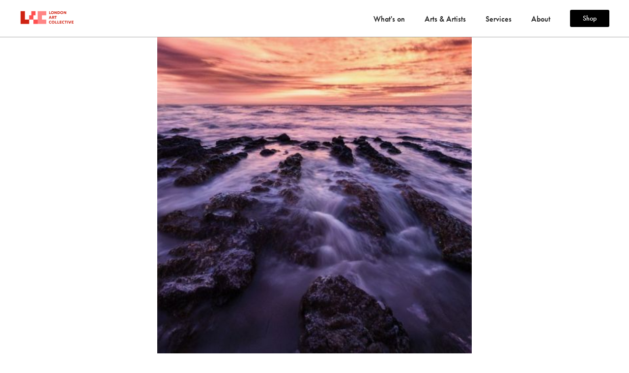

--- FILE ---
content_type: text/html
request_url: https://www.londonartcollective.com/on-purple-artists/xiafei-li
body_size: 5763
content:
<!DOCTYPE html><!-- Last Published: Thu Jan 15 2026 19:05:32 GMT+0000 (Coordinated Universal Time) --><html data-wf-domain="www.londonartcollective.com" data-wf-page="651d3353f7c2dc5affca8cb7" data-wf-site="64f1d27bd0da274517d7be3d" lang="en" data-wf-collection="651d3354f7c2dc5affca8d4d" data-wf-item-slug="xiafei-li"><head><meta charset="utf-8"/><title>Xiafei Li - On Purple Artist</title><meta content="Xiafei Li - On Purple Artist" property="og:title"/><meta content="Xiafei Li - On Purple Artist" property="twitter:title"/><meta content="width=device-width, initial-scale=1" name="viewport"/><link href="https://cdn.prod.website-files.com/64f1d27bd0da274517d7be3d/css/lac-123456.webflow.shared.9f544a816.css" rel="stylesheet" type="text/css" integrity="sha384-n1RKgWp9orK607+OB8zf6YQvyuDaZpTm391hzjBCGyCGGOpkkstGnNwj7+nYDLkt" crossorigin="anonymous"/><link href="https://fonts.googleapis.com" rel="preconnect"/><link href="https://fonts.gstatic.com" rel="preconnect" crossorigin="anonymous"/><script src="https://ajax.googleapis.com/ajax/libs/webfont/1.6.26/webfont.js" type="text/javascript"></script><script type="text/javascript">WebFont.load({  google: {    families: ["Bitter:400,700,400italic","Lato:100,100italic,300,300italic,400,400italic,700,700italic,900,900italic","Merriweather:300,300italic,400,400italic,700,700italic,900,900italic","Montserrat:100,100italic,200,200italic,300,300italic,400,400italic,500,500italic,600,600italic,700,700italic,800,800italic,900,900italic"]  }});</script><script src="https://use.typekit.net/yzx2rly.js" type="text/javascript"></script><script type="text/javascript">try{Typekit.load();}catch(e){}</script><script type="text/javascript">!function(o,c){var n=c.documentElement,t=" w-mod-";n.className+=t+"js",("ontouchstart"in o||o.DocumentTouch&&c instanceof DocumentTouch)&&(n.className+=t+"touch")}(window,document);</script><link href="https://cdn.prod.website-files.com/64f1d27bd0da274517d7be3d/64ff31a5eb81938b8f0e2b02_faviconLAC.jpeg" rel="shortcut icon" type="image/x-icon"/><link href="https://cdn.prod.website-files.com/64f1d27bd0da274517d7be3d/64ff31c599efaaaddcb8e002_webclipLAC.jpeg" rel="apple-touch-icon"/><script type="text/javascript">!function(f,b,e,v,n,t,s){if(f.fbq)return;n=f.fbq=function(){n.callMethod?n.callMethod.apply(n,arguments):n.queue.push(arguments)};if(!f._fbq)f._fbq=n;n.push=n;n.loaded=!0;n.version='2.0';n.agent='plwebflow';n.queue=[];t=b.createElement(e);t.async=!0;t.src=v;s=b.getElementsByTagName(e)[0];s.parentNode.insertBefore(t,s)}(window,document,'script','https://connect.facebook.net/en_US/fbevents.js');fbq('init', '1729584987930088');fbq('track', 'PageView');</script><script>
!function(e,t){e[t]=new Proxy(e[t]||{},{get:(e,o)=>new Proxy(e[o]||function(){},{apply:(n,r,a)=>{const c=()=>e[o](...a);"complete"===document.readyState?c():document.addEventListener("readystatechange",(n=>{"complete"===n.target.readyState&&(e?.[o]?c():console.error(`${t}.${o} is not a function. Did it load correctly from the CDN? If not, did you use the correct name.`))}))}})})}(globalThis,"CodeCrumbs");
</script>
<script type="text/javascript">window.__WEBFLOW_CURRENCY_SETTINGS = {"currencyCode":"GBP","symbol":"£","decimal":".","fractionDigits":2,"group":",","template":"{{wf {\"path\":\"symbol\",\"type\":\"PlainText\"} }} {{wf {\"path\":\"amount\",\"type\":\"CommercePrice\"} }} {{wf {\"path\":\"currencyCode\",\"type\":\"PlainText\"} }}","hideDecimalForWholeNumbers":false};</script></head><body class="body"><div data-animation="over-left" data-collapse="medium" data-duration="400" data-easing="ease" data-easing2="ease" data-doc-height="1" role="banner" class="navbar-3 w-nav"><div class="nav-container-all-home"><a href="/" class="navbar12_logo-link w-nav-brand"><img width="150" sizes="150px" alt="" src="https://cdn.prod.website-files.com/64f1d27bd0da274517d7be3d/66587ad955083d2c38f2817a_LAC-Logo%20%E9%80%8F%E6%98%8E%E5%BA%95.png" loading="lazy" srcset="https://cdn.prod.website-files.com/64f1d27bd0da274517d7be3d/66587ad955083d2c38f2817a_LAC-Logo%20%E9%80%8F%E6%98%8E%E5%BA%95-p-500.png 500w, https://cdn.prod.website-files.com/64f1d27bd0da274517d7be3d/66587ad955083d2c38f2817a_LAC-Logo%20%E9%80%8F%E6%98%8E%E5%BA%95-p-800.png 800w, https://cdn.prod.website-files.com/64f1d27bd0da274517d7be3d/66587ad955083d2c38f2817a_LAC-Logo%20%E9%80%8F%E6%98%8E%E5%BA%95-p-1080.png 1080w, https://cdn.prod.website-files.com/64f1d27bd0da274517d7be3d/66587ad955083d2c38f2817a_LAC-Logo%20%E9%80%8F%E6%98%8E%E5%BA%95.png 1667w" class="navbar12_logo phone"/></a><div class="nav-container-right-section-home"><nav role="navigation" class="nav-dropdowns w-nav-menu"><div data-hover="true" data-delay="0" class="dropdown w-dropdown"><div class="dropdown-toggle-2 w-dropdown-toggle"><div class="text-block">What&#x27;s on</div><div class="nav-dropdown-icon-3 w-icon-dropdown-toggle"></div></div><nav class="dropdown-list w-dropdown-list"><div class="dropdown-details-container"><div class="dropdown-img-holder"><img src="https://cdn.prod.website-files.com/64f1d27bd0da274517d7be3d/68be18dcb82e6ba6404fe615_daf111nw1Mainnw100511111.jpg" loading="lazy" sizes="100vw" srcset="https://cdn.prod.website-files.com/64f1d27bd0da274517d7be3d/68be18dcb82e6ba6404fe615_daf111nw1Mainnw100511111-p-500.jpg 500w, https://cdn.prod.website-files.com/64f1d27bd0da274517d7be3d/68be18dcb82e6ba6404fe615_daf111nw1Mainnw100511111-p-800.jpg 800w, https://cdn.prod.website-files.com/64f1d27bd0da274517d7be3d/68be18dcb82e6ba6404fe615_daf111nw1Mainnw100511111-p-1080.jpg 1080w, https://cdn.prod.website-files.com/64f1d27bd0da274517d7be3d/68be18dcb82e6ba6404fe615_daf111nw1Mainnw100511111-p-1600.jpg 1600w, https://cdn.prod.website-files.com/64f1d27bd0da274517d7be3d/68be18dcb82e6ba6404fe615_daf111nw1Mainnw100511111-p-2000.jpg 2000w, https://cdn.prod.website-files.com/64f1d27bd0da274517d7be3d/68be18dcb82e6ba6404fe615_daf111nw1Mainnw100511111-p-2600.jpg 2600w, https://cdn.prod.website-files.com/64f1d27bd0da274517d7be3d/68be18dcb82e6ba6404fe615_daf111nw1Mainnw100511111-p-3200.jpg 3200w, https://cdn.prod.website-files.com/64f1d27bd0da274517d7be3d/68be18dcb82e6ba6404fe615_daf111nw1Mainnw100511111.jpg 4320w" alt="" class="image-13"/></div><div class="nav-dropdown-link-wrapper"><a href="/highlights" class="nav-dropdown-link-2 w-dropdown-link">Highlight</a><div class="w-dyn-list"><div role="list" class="w-dyn-items"><div role="listitem" class="w-dyn-item"><a href="/whats-on-types/exhibition" class="nav-dropdown-link-2 w-inline-block"><div class="text-block-11">Exhibition</div></a></div><div role="listitem" class="w-dyn-item"><a href="/whats-on-types/open-call" class="nav-dropdown-link-2 w-inline-block"><div class="text-block-11">Open Call</div></a></div></div></div><a href="/art-activities" class="nav-dropdown-link-2 w-dropdown-link">Art Activities</a></div></div></nav></div><div data-hover="true" data-delay="0" class="dropdown w-dropdown"><div class="dropdown-toggle-2 w-dropdown-toggle"><div class="nav-dropdown-icon-3 w-icon-dropdown-toggle"></div><div class="text-block-12">Arts &amp; Artists</div></div><nav class="dropdown-list w-dropdown-list"><div class="dropdown-details-container"><div class="dropdown-img-holder"><img src="https://cdn.prod.website-files.com/64f1d27bd0da274517d7be3d/6516b5230479a2589cab0bfb_Arts%20Artists.jpg" loading="lazy" sizes="100vw" srcset="https://cdn.prod.website-files.com/64f1d27bd0da274517d7be3d/6516b5230479a2589cab0bfb_Arts%20Artists-p-500.jpg 500w, https://cdn.prod.website-files.com/64f1d27bd0da274517d7be3d/6516b5230479a2589cab0bfb_Arts%20Artists-p-800.jpg 800w, https://cdn.prod.website-files.com/64f1d27bd0da274517d7be3d/6516b5230479a2589cab0bfb_Arts%20Artists.jpg 1000w" alt="" class="image-13"/></div><div class="nav-dropdown-link-wrapper"><a href="/a-r-turner-energy" class="nav-dropdown-link-2 artn w-dropdown-link">A.R. TURNER: ENERGY</a><a href="/artevol-2025" class="nav-dropdown-link-2 w-dropdown-link">ArtEvol 2025</a><a href="/2024-art-collective-gallery" class="nav-dropdown-link-2 w-dropdown-link">ART COLLECTIVE</a><a href="/rotor-the-le-carrousel-du-louvre-contemporary-art-exhibition-2024" class="nav-dropdown-link-2 w-dropdown-link">ROTOR</a><a href="/on-purple-gallery" class="nav-dropdown-link-2 w-dropdown-link">On Purple</a></div></div></nav></div><div data-hover="true" data-delay="0" class="dropdown w-dropdown"><div class="dropdown-toggle-2 w-dropdown-toggle"><div class="nav-dropdown-icon-3 w-icon-dropdown-toggle"></div><div>Services</div></div><nav class="dropdown-list w-dropdown-list"><div class="dropdown-details-container"><div class="dropdown-img-holder"><img src="https://cdn.prod.website-files.com/64f1d27bd0da274517d7be3d/6516b523463a304f3e9e8a12_Services.jpg" loading="lazy" sizes="100vw" srcset="https://cdn.prod.website-files.com/64f1d27bd0da274517d7be3d/6516b523463a304f3e9e8a12_Services-p-500.jpg 500w, https://cdn.prod.website-files.com/64f1d27bd0da274517d7be3d/6516b523463a304f3e9e8a12_Services-p-800.jpg 800w, https://cdn.prod.website-files.com/64f1d27bd0da274517d7be3d/6516b523463a304f3e9e8a12_Services.jpg 1000w" alt="" class="image-13"/></div><div class="nav-dropdown-link-wrapper"><a href="/service-start-an-exhibitioin" class="nav-dropdown-link-2 w-dropdown-link"> Start an Exhibition</a><a href="/service-become-our-artist" class="nav-dropdown-link-2 w-dropdown-link"> Become our Artist</a><a href="/service-find-artworks" class="nav-dropdown-link-2 w-dropdown-link">Find Artworks</a></div></div></nav></div><div data-hover="true" data-delay="0" class="dropdown w-dropdown"><div class="dropdown-toggle-2 w-dropdown-toggle"><div class="nav-dropdown-icon-3 w-icon-dropdown-toggle"></div><div>About</div></div><nav class="dropdown-list w-dropdown-list"><div class="dropdown-details-container"><div class="dropdown-img-holder"><img src="https://cdn.prod.website-files.com/64f1d27bd0da274517d7be3d/6516b523d8f1623473d5ac8e_About.jpg" loading="lazy" sizes="100vw" srcset="https://cdn.prod.website-files.com/64f1d27bd0da274517d7be3d/6516b523d8f1623473d5ac8e_About-p-500.jpg 500w, https://cdn.prod.website-files.com/64f1d27bd0da274517d7be3d/6516b523d8f1623473d5ac8e_About-p-800.jpg 800w, https://cdn.prod.website-files.com/64f1d27bd0da274517d7be3d/6516b523d8f1623473d5ac8e_About.jpg 1000w" alt="" class="image-13"/></div><div class="nav-dropdown-link-wrapper"><a href="/about-lac" class="nav-dropdown-link-2 w-dropdown-link">About LAC</a><a href="/contact-us" class="nav-dropdown-link-2 w-dropdown-link">Contact Us</a></div></div></nav></div><div class="search-shop-con-2"><a href="https://shop.londonartcollective.com/" target="_blank" class="nav-button-2 w-button">Shop</a></div></nav></div><div class="menu-button-2 w-nav-button"><div class="icon w-icon-nav-menu"></div></div></div><div class="dark"></div></div><div class="section banner-artist"><div class="w-layout-blockcontainer base-container container-full-width w-container"><div class="display-flex-horizontal justify-end"><div class="artists-info-wrapper"><h1 data-w-id="4e94c8e6-9d42-736c-18b7-41513e3bd282" style="opacity:0" class="heading-5">Xiafei Li</h1><p data-w-id="4e94c8e6-9d42-736c-18b7-41513e3bd284" style="opacity:0" class="paragraph-4 w-dyn-bind-empty"></p><div data-w-id="4e94c8e6-9d42-736c-18b7-41513e3bd286" style="opacity:0" class="social-links-wrapper-opp-all heng"><div class="social-links-wrapper-opp"><img src="https://cdn.prod.website-files.com/64f1d27bd0da274517d7be3d/65706da34e8c6adc5209cfa4_igicccx.png" loading="lazy" alt="" class="image-17"/><p class="paragraph-19">N/A</p></div><div class="div-block-12"><p class="paragraph-19 w-dyn-bind-empty"></p><p class="paragraph-19 w-dyn-bind-empty"></p><p class="paragraph-19 w-dyn-bind-empty"></p></div></div></div></div></div><div class="banner-image-holder-left"><img alt="team image" loading="lazy" src="https://cdn.prod.website-files.com/64f1d27bd0da274517d7be78/6501a8c33f5f470c4732f501_24-82%20(1).jpg" sizes="(max-width: 767px) 100vw, 50vw" srcset="https://cdn.prod.website-files.com/64f1d27bd0da274517d7be78/6501a8c33f5f470c4732f501_24-82%20(1)-p-500.jpg 500w, https://cdn.prod.website-files.com/64f1d27bd0da274517d7be78/6501a8c33f5f470c4732f501_24-82%20(1)-p-800.jpg 800w, https://cdn.prod.website-files.com/64f1d27bd0da274517d7be78/6501a8c33f5f470c4732f501_24-82%20(1).jpg 856w" class="banner-image-left"/></div></div><div class="section-dark-2 mobile-no-top-space"><div data-w-id="d656addb-b388-522d-eb24-10ea45b1d44a" style="opacity:0" class="base-container-8 w-container"><div class="details-content-2"><div class="opp-details-content-wrapper"><div class="rich-text-style-blk"><p>Xiafei Li is an experienced professional photographer with 8 years of photography expertise based in London. Additionally, she has 4 years of experience in oil and acrylic painting. She possesses a range of skills as a versatile filmmaker, excelling in directing, editing, and coordinating production processes. 

Li has a proven track record of achieving outstanding results across various projects. Her portfolio includes global advertising campaigns as well as official videos created for prestigious organisations. She is currently seeking opportunities to apply her creative talents, technical proficiency, and leadership abilities to make valuable contributions to dynamic production teams.</p></div></div><div class="opp-details-sidebar-wrapper"><div class="div-block-9"><h4 class="text-align-center">Art by</h4><h4 class="text-align-left">Xiafei Li</h4></div><div class="masonry-copy-copy w-dyn-list"><div bind="b1462982-82f9-c749-b0dd-9eaa33e91746" role="list" class="item-list w-dyn-items"><div bind="b1462982-82f9-c749-b0dd-9eaa33e91747" data-w-id="132173f9-e3a5-d20b-1a00-a98c39ac13ca" style="-webkit-transform:translate3d(0, 0%, 0) scale3d(1, 1, 1) rotateX(0) rotateY(0) rotateZ(0) skew(0, 0);-moz-transform:translate3d(0, 0%, 0) scale3d(1, 1, 1) rotateX(0) rotateY(0) rotateZ(0) skew(0, 0);-ms-transform:translate3d(0, 0%, 0) scale3d(1, 1, 1) rotateX(0) rotateY(0) rotateZ(0) skew(0, 0);transform:translate3d(0, 0%, 0) scale3d(1, 1, 1) rotateX(0) rotateY(0) rotateZ(0) skew(0, 0)" role="listitem" class="item w-dyn-item"><a bind="2c93c47e-6c82-0312-9c1c-73a232bf9f2a" href="/on-purple-artworks/brighton-memories-sunset" class="item-link w-inline-block"><img bind="5f6794c0-32de-b442-a92e-98f029b58fa1" alt="Brighton Memories - Sunset" loading="lazy" src="https://cdn.prod.website-files.com/64f1d27bd0da274517d7be78/651e9f99b981486b202e7c3e_24-Sunset%20(1).jpg" class="item__img"/></a><a href="/on-purple-artworks/brighton-memories-sunset" class="txt-wrapper w-inline-block"><p class="paragraph-10">Brighton Memories - Sunset</p><p class="paragraph-non-italic">2020</p><p class="paragraph-non-italic">C-Type Print</p><p class="paragraph-non-italic">60 × 80 cm</p></a></div><div bind="b1462982-82f9-c749-b0dd-9eaa33e91747" data-w-id="132173f9-e3a5-d20b-1a00-a98c39ac13ca" style="-webkit-transform:translate3d(0, 0%, 0) scale3d(1, 1, 1) rotateX(0) rotateY(0) rotateZ(0) skew(0, 0);-moz-transform:translate3d(0, 0%, 0) scale3d(1, 1, 1) rotateX(0) rotateY(0) rotateZ(0) skew(0, 0);-ms-transform:translate3d(0, 0%, 0) scale3d(1, 1, 1) rotateX(0) rotateY(0) rotateZ(0) skew(0, 0);transform:translate3d(0, 0%, 0) scale3d(1, 1, 1) rotateX(0) rotateY(0) rotateZ(0) skew(0, 0)" role="listitem" class="item w-dyn-item"><a bind="2c93c47e-6c82-0312-9c1c-73a232bf9f2a" href="/on-purple-artworks/seven-sisters" class="item-link w-inline-block"><img bind="5f6794c0-32de-b442-a92e-98f029b58fa1" alt="Brighton Memories - Seven Sisters" loading="lazy" src="https://cdn.prod.website-files.com/64f1d27bd0da274517d7be78/651e9f5f06cec4c9649fd94a_24-Seven%20Sisters%20(1).jpg" sizes="(max-width: 479px) 100vw, (max-width: 767px) 92vw, (max-width: 991px) 36vw, (max-width: 1279px) 37vw, 440px" srcset="https://cdn.prod.website-files.com/64f1d27bd0da274517d7be78/651e9f5f06cec4c9649fd94a_24-Seven%20Sisters%20(1)-p-500.jpg 500w, https://cdn.prod.website-files.com/64f1d27bd0da274517d7be78/651e9f5f06cec4c9649fd94a_24-Seven%20Sisters%20(1).jpg 640w" class="item__img"/></a><a href="/on-purple-artworks/seven-sisters" class="txt-wrapper w-inline-block"><p class="paragraph-10">Brighton Memories - Seven Sisters</p><p class="paragraph-non-italic">2020</p><p class="paragraph-non-italic">C-Type Print</p><p class="paragraph-non-italic">60 × 80 cm</p></a></div><div bind="b1462982-82f9-c749-b0dd-9eaa33e91747" data-w-id="132173f9-e3a5-d20b-1a00-a98c39ac13ca" style="-webkit-transform:translate3d(0, 0%, 0) scale3d(1, 1, 1) rotateX(0) rotateY(0) rotateZ(0) skew(0, 0);-moz-transform:translate3d(0, 0%, 0) scale3d(1, 1, 1) rotateX(0) rotateY(0) rotateZ(0) skew(0, 0);-ms-transform:translate3d(0, 0%, 0) scale3d(1, 1, 1) rotateX(0) rotateY(0) rotateZ(0) skew(0, 0);transform:translate3d(0, 0%, 0) scale3d(1, 1, 1) rotateX(0) rotateY(0) rotateZ(0) skew(0, 0)" role="listitem" class="item w-dyn-item"><a bind="2c93c47e-6c82-0312-9c1c-73a232bf9f2a" href="/on-purple-artworks/brighton-memories" class="item-link w-inline-block"><img bind="5f6794c0-32de-b442-a92e-98f029b58fa1" alt="Brighton Memories 1" loading="lazy" src="https://cdn.prod.website-files.com/64f1d27bd0da274517d7be78/6501a8ca82f2892d3e65c6e8_24-82%20(1)%20(1).jpg" class="item__img"/></a><a href="/on-purple-artworks/brighton-memories" class="txt-wrapper w-inline-block"><p class="paragraph-10">Brighton Memories 1</p><p class="paragraph-non-italic">2020</p><p class="paragraph-non-italic">C-Type Print</p><p class="paragraph-non-italic">60 × 80 cm</p></a></div></div></div></div></div></div></div><div class="footer"><div class="base-container w-container"><div class="footer-wrapper-top"><div><p class="text-color-dark"><strong class="bold-text-2 foot">Sign up to our email newsletters</strong><br/>‍</p><p class="paragraph foot">Hear about collections, exhibitions, courses and events from the LAC and ways you can support us.<br/></p></div><div class="footer-form w-form"><form id="email-form" name="email-form" data-name="Email Form" method="get" class="footer-form-wrapper" data-wf-page-id="651d3353f7c2dc5affca8cb7" data-wf-element-id="55ebfbcb-fc6f-b874-c330-8146564b83d2"><input class="footer-form-text-field w-input" maxlength="256" name="Email" data-name="Email" placeholder="Email address" type="email" id="Email" required=""/><input type="submit" data-wait="" class="footer-form-button w-button" value=""/></form><div class="success-message w-form-done"><div>Thank you! Your submission has been received!</div></div><div class="error-message w-form-fail"><div>Oops! Something went wrong while submitting the form.</div></div></div></div><div class="footer-wrapper"><div class="footer-links-wrapper-large"><div class="footer-links-wrapper"><h5 class="footer-links-title">What&#x27;s On</h5><div class="footer-link-block"><a href="/highlights" class="footer-link">Highlight</a><div class="w-dyn-list"><div role="list" class="w-dyn-items"><div role="listitem" class="footer-link-block w-dyn-item"><a href="/whats-on-types/open-call" class="footer-link w-inline-block"><div>Open Call</div></a></div><div role="listitem" class="footer-link-block w-dyn-item"><a href="/whats-on-types/exhibition" class="footer-link w-inline-block"><div>Exhibition</div></a></div></div></div><a href="/art-activities" class="footer-link">Art Activities</a></div></div><div class="footer-links-wrapper"><h5 class="footer-links-title"><strong>Art &amp; Artists</strong></h5><div class="footer-link-block"><a href="/on-purple-gallery" class="footer-link">On Purple Gallery</a><a href="/on-purple-artists" class="footer-link">On Purple Artists</a></div></div><div class="footer-links-wrapper"><h5 class="footer-links-title">Services</h5><div class="footer-link-block"><a href="/service-start-an-exhibitioin" class="footer-link">Start An Exhibition</a><a href="/service-become-our-artist" class="footer-link">Become Our Artist</a><a href="/service-find-artworks" class="footer-link">Find Artworks</a></div></div><div class="footer-links-wrapper"><h5 class="footer-links-title">About</h5><div class="footer-link-block"><a href="/about-lac" class="footer-link">About LAC</a><a href="/contact-us" class="footer-link">Support Us</a></div></div></div><div class="footer-social-links-wrapper"><a href="https://www.instagram.com/londonartcollective_official/" target="_blank" class="footer-link social-links">Instagram</a><a href="https://www.facebook.com/profile.php?id=100095154416807" target="_blank" class="footer-link social-links">Facebook</a><a href="https://www.linkedin.com/company/london-art-collective/" target="_blank" class="footer-link social-links">LinkedIn</a></div></div><div class="footer-bottom-wrapper"><div class="footer-copyright">© London Art Collective 2023</div><a href="/terms-of-service-privacy-policy" class="footer-link smaller">Terms of Service &amp; Privacy Policy</a></div></div></div><script src="https://d3e54v103j8qbb.cloudfront.net/js/jquery-3.5.1.min.dc5e7f18c8.js?site=64f1d27bd0da274517d7be3d" type="text/javascript" integrity="sha256-9/aliU8dGd2tb6OSsuzixeV4y/faTqgFtohetphbbj0=" crossorigin="anonymous"></script><script src="https://cdn.prod.website-files.com/64f1d27bd0da274517d7be3d/js/webflow.schunk.66dcd6b93c050334.js" type="text/javascript" integrity="sha384-yNsqg5ZXhurWrZpW7EP0imuwgV4cTazTmAMSzf+xUTWjSbuqTyatmZVNvAyZTsD3" crossorigin="anonymous"></script><script src="https://cdn.prod.website-files.com/64f1d27bd0da274517d7be3d/js/webflow.schunk.76e6399baeb4b3d9.js" type="text/javascript" integrity="sha384-IUuF/flvqYRhXcZBB82dzxO98mPvlGNwPLUuHV7+0GHjdyEOt294bQJhLhgczW7D" crossorigin="anonymous"></script><script src="https://cdn.prod.website-files.com/64f1d27bd0da274517d7be3d/js/webflow.1808237e.75d6b87d9a5ef53f.js" type="text/javascript" integrity="sha384-64b8yUXNpJO+rNJqvkWlB5mTPcYv+VPeC9nhyx37+XjLxCwjCMGWqsIH/mwrk6mq" crossorigin="anonymous"></script></body></html>

--- FILE ---
content_type: text/css
request_url: https://cdn.prod.website-files.com/64f1d27bd0da274517d7be3d/css/lac-123456.webflow.shared.9f544a816.css
body_size: 86787
content:
html {
  -webkit-text-size-adjust: 100%;
  -ms-text-size-adjust: 100%;
  font-family: sans-serif;
}

body {
  margin: 0;
}

article, aside, details, figcaption, figure, footer, header, hgroup, main, menu, nav, section, summary {
  display: block;
}

audio, canvas, progress, video {
  vertical-align: baseline;
  display: inline-block;
}

audio:not([controls]) {
  height: 0;
  display: none;
}

[hidden], template {
  display: none;
}

a {
  background-color: #0000;
}

a:active, a:hover {
  outline: 0;
}

abbr[title] {
  border-bottom: 1px dotted;
}

b, strong {
  font-weight: bold;
}

dfn {
  font-style: italic;
}

h1 {
  margin: .67em 0;
  font-size: 2em;
}

mark {
  color: #000;
  background: #ff0;
}

small {
  font-size: 80%;
}

sub, sup {
  vertical-align: baseline;
  font-size: 75%;
  line-height: 0;
  position: relative;
}

sup {
  top: -.5em;
}

sub {
  bottom: -.25em;
}

img {
  border: 0;
}

svg:not(:root) {
  overflow: hidden;
}

hr {
  box-sizing: content-box;
  height: 0;
}

pre {
  overflow: auto;
}

code, kbd, pre, samp {
  font-family: monospace;
  font-size: 1em;
}

button, input, optgroup, select, textarea {
  color: inherit;
  font: inherit;
  margin: 0;
}

button {
  overflow: visible;
}

button, select {
  text-transform: none;
}

button, html input[type="button"], input[type="reset"] {
  -webkit-appearance: button;
  cursor: pointer;
}

button[disabled], html input[disabled] {
  cursor: default;
}

button::-moz-focus-inner, input::-moz-focus-inner {
  border: 0;
  padding: 0;
}

input {
  line-height: normal;
}

input[type="checkbox"], input[type="radio"] {
  box-sizing: border-box;
  padding: 0;
}

input[type="number"]::-webkit-inner-spin-button, input[type="number"]::-webkit-outer-spin-button {
  height: auto;
}

input[type="search"] {
  -webkit-appearance: none;
}

input[type="search"]::-webkit-search-cancel-button, input[type="search"]::-webkit-search-decoration {
  -webkit-appearance: none;
}

legend {
  border: 0;
  padding: 0;
}

textarea {
  overflow: auto;
}

optgroup {
  font-weight: bold;
}

table {
  border-collapse: collapse;
  border-spacing: 0;
}

td, th {
  padding: 0;
}

@font-face {
  font-family: webflow-icons;
  src: url("[data-uri]") format("truetype");
  font-weight: normal;
  font-style: normal;
}

[class^="w-icon-"], [class*=" w-icon-"] {
  speak: none;
  font-variant: normal;
  text-transform: none;
  -webkit-font-smoothing: antialiased;
  -moz-osx-font-smoothing: grayscale;
  font-style: normal;
  font-weight: normal;
  line-height: 1;
  font-family: webflow-icons !important;
}

.w-icon-slider-right:before {
  content: "";
}

.w-icon-slider-left:before {
  content: "";
}

.w-icon-nav-menu:before {
  content: "";
}

.w-icon-arrow-down:before, .w-icon-dropdown-toggle:before {
  content: "";
}

.w-icon-file-upload-remove:before {
  content: "";
}

.w-icon-file-upload-icon:before {
  content: "";
}

* {
  box-sizing: border-box;
}

html {
  height: 100%;
}

body {
  color: #333;
  background-color: #fff;
  min-height: 100%;
  margin: 0;
  font-family: Arial, sans-serif;
  font-size: 14px;
  line-height: 20px;
}

img {
  vertical-align: middle;
  max-width: 100%;
  display: inline-block;
}

html.w-mod-touch * {
  background-attachment: scroll !important;
}

.w-block {
  display: block;
}

.w-inline-block {
  max-width: 100%;
  display: inline-block;
}

.w-clearfix:before, .w-clearfix:after {
  content: " ";
  grid-area: 1 / 1 / 2 / 2;
  display: table;
}

.w-clearfix:after {
  clear: both;
}

.w-hidden {
  display: none;
}

.w-button {
  color: #fff;
  line-height: inherit;
  cursor: pointer;
  background-color: #3898ec;
  border: 0;
  border-radius: 0;
  padding: 9px 15px;
  text-decoration: none;
  display: inline-block;
}

input.w-button {
  -webkit-appearance: button;
}

html[data-w-dynpage] [data-w-cloak] {
  color: #0000 !important;
}

.w-code-block {
  margin: unset;
}

pre.w-code-block code {
  all: inherit;
}

.w-optimization {
  display: contents;
}

.w-webflow-badge, .w-webflow-badge > img {
  box-sizing: unset;
  width: unset;
  height: unset;
  max-height: unset;
  max-width: unset;
  min-height: unset;
  min-width: unset;
  margin: unset;
  padding: unset;
  float: unset;
  clear: unset;
  border: unset;
  border-radius: unset;
  background: unset;
  background-image: unset;
  background-position: unset;
  background-size: unset;
  background-repeat: unset;
  background-origin: unset;
  background-clip: unset;
  background-attachment: unset;
  background-color: unset;
  box-shadow: unset;
  transform: unset;
  direction: unset;
  font-family: unset;
  font-weight: unset;
  color: unset;
  font-size: unset;
  line-height: unset;
  font-style: unset;
  font-variant: unset;
  text-align: unset;
  letter-spacing: unset;
  -webkit-text-decoration: unset;
  text-decoration: unset;
  text-indent: unset;
  text-transform: unset;
  list-style-type: unset;
  text-shadow: unset;
  vertical-align: unset;
  cursor: unset;
  white-space: unset;
  word-break: unset;
  word-spacing: unset;
  word-wrap: unset;
  transition: unset;
}

.w-webflow-badge {
  white-space: nowrap;
  cursor: pointer;
  box-shadow: 0 0 0 1px #0000001a, 0 1px 3px #0000001a;
  visibility: visible !important;
  opacity: 1 !important;
  z-index: 2147483647 !important;
  color: #aaadb0 !important;
  overflow: unset !important;
  background-color: #fff !important;
  border-radius: 3px !important;
  width: auto !important;
  height: auto !important;
  margin: 0 !important;
  padding: 6px !important;
  font-size: 12px !important;
  line-height: 14px !important;
  text-decoration: none !important;
  display: inline-block !important;
  position: fixed !important;
  inset: auto 12px 12px auto !important;
  transform: none !important;
}

.w-webflow-badge > img {
  position: unset;
  visibility: unset !important;
  opacity: 1 !important;
  vertical-align: middle !important;
  display: inline-block !important;
}

h1, h2, h3, h4, h5, h6 {
  margin-bottom: 10px;
  font-weight: bold;
}

h1 {
  margin-top: 20px;
  font-size: 38px;
  line-height: 44px;
}

h2 {
  margin-top: 20px;
  font-size: 32px;
  line-height: 36px;
}

h3 {
  margin-top: 20px;
  font-size: 24px;
  line-height: 30px;
}

h4 {
  margin-top: 10px;
  font-size: 18px;
  line-height: 24px;
}

h5 {
  margin-top: 10px;
  font-size: 14px;
  line-height: 20px;
}

h6 {
  margin-top: 10px;
  font-size: 12px;
  line-height: 18px;
}

p {
  margin-top: 0;
  margin-bottom: 10px;
}

blockquote {
  border-left: 5px solid #e2e2e2;
  margin: 0 0 10px;
  padding: 10px 20px;
  font-size: 18px;
  line-height: 22px;
}

figure {
  margin: 0 0 10px;
}

figcaption {
  text-align: center;
  margin-top: 5px;
}

ul, ol {
  margin-top: 0;
  margin-bottom: 10px;
  padding-left: 40px;
}

.w-list-unstyled {
  padding-left: 0;
  list-style: none;
}

.w-embed:before, .w-embed:after {
  content: " ";
  grid-area: 1 / 1 / 2 / 2;
  display: table;
}

.w-embed:after {
  clear: both;
}

.w-video {
  width: 100%;
  padding: 0;
  position: relative;
}

.w-video iframe, .w-video object, .w-video embed {
  border: none;
  width: 100%;
  height: 100%;
  position: absolute;
  top: 0;
  left: 0;
}

fieldset {
  border: 0;
  margin: 0;
  padding: 0;
}

button, [type="button"], [type="reset"] {
  cursor: pointer;
  -webkit-appearance: button;
  border: 0;
}

.w-form {
  margin: 0 0 15px;
}

.w-form-done {
  text-align: center;
  background-color: #ddd;
  padding: 20px;
  display: none;
}

.w-form-fail {
  background-color: #ffdede;
  margin-top: 10px;
  padding: 10px;
  display: none;
}

label {
  margin-bottom: 5px;
  font-weight: bold;
  display: block;
}

.w-input, .w-select {
  color: #333;
  vertical-align: middle;
  background-color: #fff;
  border: 1px solid #ccc;
  width: 100%;
  height: 38px;
  margin-bottom: 10px;
  padding: 8px 12px;
  font-size: 14px;
  line-height: 1.42857;
  display: block;
}

.w-input::placeholder, .w-select::placeholder {
  color: #999;
}

.w-input:focus, .w-select:focus {
  border-color: #3898ec;
  outline: 0;
}

.w-input[disabled], .w-select[disabled], .w-input[readonly], .w-select[readonly], fieldset[disabled] .w-input, fieldset[disabled] .w-select {
  cursor: not-allowed;
}

.w-input[disabled]:not(.w-input-disabled), .w-select[disabled]:not(.w-input-disabled), .w-input[readonly], .w-select[readonly], fieldset[disabled]:not(.w-input-disabled) .w-input, fieldset[disabled]:not(.w-input-disabled) .w-select {
  background-color: #eee;
}

textarea.w-input, textarea.w-select {
  height: auto;
}

.w-select {
  background-color: #f3f3f3;
}

.w-select[multiple] {
  height: auto;
}

.w-form-label {
  cursor: pointer;
  margin-bottom: 0;
  font-weight: normal;
  display: inline-block;
}

.w-radio {
  margin-bottom: 5px;
  padding-left: 20px;
  display: block;
}

.w-radio:before, .w-radio:after {
  content: " ";
  grid-area: 1 / 1 / 2 / 2;
  display: table;
}

.w-radio:after {
  clear: both;
}

.w-radio-input {
  float: left;
  margin: 3px 0 0 -20px;
  line-height: normal;
}

.w-file-upload {
  margin-bottom: 10px;
  display: block;
}

.w-file-upload-input {
  opacity: 0;
  z-index: -100;
  width: .1px;
  height: .1px;
  position: absolute;
  overflow: hidden;
}

.w-file-upload-default, .w-file-upload-uploading, .w-file-upload-success {
  color: #333;
  display: inline-block;
}

.w-file-upload-error {
  margin-top: 10px;
  display: block;
}

.w-file-upload-default.w-hidden, .w-file-upload-uploading.w-hidden, .w-file-upload-error.w-hidden, .w-file-upload-success.w-hidden {
  display: none;
}

.w-file-upload-uploading-btn {
  cursor: pointer;
  background-color: #fafafa;
  border: 1px solid #ccc;
  margin: 0;
  padding: 8px 12px;
  font-size: 14px;
  font-weight: normal;
  display: flex;
}

.w-file-upload-file {
  background-color: #fafafa;
  border: 1px solid #ccc;
  flex-grow: 1;
  justify-content: space-between;
  margin: 0;
  padding: 8px 9px 8px 11px;
  display: flex;
}

.w-file-upload-file-name {
  font-size: 14px;
  font-weight: normal;
  display: block;
}

.w-file-remove-link {
  cursor: pointer;
  width: auto;
  height: auto;
  margin-top: 3px;
  margin-left: 10px;
  padding: 3px;
  display: block;
}

.w-icon-file-upload-remove {
  margin: auto;
  font-size: 10px;
}

.w-file-upload-error-msg {
  color: #ea384c;
  padding: 2px 0;
  display: inline-block;
}

.w-file-upload-info {
  padding: 0 12px;
  line-height: 38px;
  display: inline-block;
}

.w-file-upload-label {
  cursor: pointer;
  background-color: #fafafa;
  border: 1px solid #ccc;
  margin: 0;
  padding: 8px 12px;
  font-size: 14px;
  font-weight: normal;
  display: inline-block;
}

.w-icon-file-upload-icon, .w-icon-file-upload-uploading {
  width: 20px;
  margin-right: 8px;
  display: inline-block;
}

.w-icon-file-upload-uploading {
  height: 20px;
}

.w-container {
  max-width: 940px;
  margin-left: auto;
  margin-right: auto;
}

.w-container:before, .w-container:after {
  content: " ";
  grid-area: 1 / 1 / 2 / 2;
  display: table;
}

.w-container:after {
  clear: both;
}

.w-container .w-row {
  margin-left: -10px;
  margin-right: -10px;
}

.w-row:before, .w-row:after {
  content: " ";
  grid-area: 1 / 1 / 2 / 2;
  display: table;
}

.w-row:after {
  clear: both;
}

.w-row .w-row {
  margin-left: 0;
  margin-right: 0;
}

.w-col {
  float: left;
  width: 100%;
  min-height: 1px;
  padding-left: 10px;
  padding-right: 10px;
  position: relative;
}

.w-col .w-col {
  padding-left: 0;
  padding-right: 0;
}

.w-col-1 {
  width: 8.33333%;
}

.w-col-2 {
  width: 16.6667%;
}

.w-col-3 {
  width: 25%;
}

.w-col-4 {
  width: 33.3333%;
}

.w-col-5 {
  width: 41.6667%;
}

.w-col-6 {
  width: 50%;
}

.w-col-7 {
  width: 58.3333%;
}

.w-col-8 {
  width: 66.6667%;
}

.w-col-9 {
  width: 75%;
}

.w-col-10 {
  width: 83.3333%;
}

.w-col-11 {
  width: 91.6667%;
}

.w-col-12 {
  width: 100%;
}

.w-hidden-main {
  display: none !important;
}

@media screen and (max-width: 991px) {
  .w-container {
    max-width: 728px;
  }

  .w-hidden-main {
    display: inherit !important;
  }

  .w-hidden-medium {
    display: none !important;
  }

  .w-col-medium-1 {
    width: 8.33333%;
  }

  .w-col-medium-2 {
    width: 16.6667%;
  }

  .w-col-medium-3 {
    width: 25%;
  }

  .w-col-medium-4 {
    width: 33.3333%;
  }

  .w-col-medium-5 {
    width: 41.6667%;
  }

  .w-col-medium-6 {
    width: 50%;
  }

  .w-col-medium-7 {
    width: 58.3333%;
  }

  .w-col-medium-8 {
    width: 66.6667%;
  }

  .w-col-medium-9 {
    width: 75%;
  }

  .w-col-medium-10 {
    width: 83.3333%;
  }

  .w-col-medium-11 {
    width: 91.6667%;
  }

  .w-col-medium-12 {
    width: 100%;
  }

  .w-col-stack {
    width: 100%;
    left: auto;
    right: auto;
  }
}

@media screen and (max-width: 767px) {
  .w-hidden-main, .w-hidden-medium {
    display: inherit !important;
  }

  .w-hidden-small {
    display: none !important;
  }

  .w-row, .w-container .w-row {
    margin-left: 0;
    margin-right: 0;
  }

  .w-col {
    width: 100%;
    left: auto;
    right: auto;
  }

  .w-col-small-1 {
    width: 8.33333%;
  }

  .w-col-small-2 {
    width: 16.6667%;
  }

  .w-col-small-3 {
    width: 25%;
  }

  .w-col-small-4 {
    width: 33.3333%;
  }

  .w-col-small-5 {
    width: 41.6667%;
  }

  .w-col-small-6 {
    width: 50%;
  }

  .w-col-small-7 {
    width: 58.3333%;
  }

  .w-col-small-8 {
    width: 66.6667%;
  }

  .w-col-small-9 {
    width: 75%;
  }

  .w-col-small-10 {
    width: 83.3333%;
  }

  .w-col-small-11 {
    width: 91.6667%;
  }

  .w-col-small-12 {
    width: 100%;
  }
}

@media screen and (max-width: 479px) {
  .w-container {
    max-width: none;
  }

  .w-hidden-main, .w-hidden-medium, .w-hidden-small {
    display: inherit !important;
  }

  .w-hidden-tiny {
    display: none !important;
  }

  .w-col {
    width: 100%;
  }

  .w-col-tiny-1 {
    width: 8.33333%;
  }

  .w-col-tiny-2 {
    width: 16.6667%;
  }

  .w-col-tiny-3 {
    width: 25%;
  }

  .w-col-tiny-4 {
    width: 33.3333%;
  }

  .w-col-tiny-5 {
    width: 41.6667%;
  }

  .w-col-tiny-6 {
    width: 50%;
  }

  .w-col-tiny-7 {
    width: 58.3333%;
  }

  .w-col-tiny-8 {
    width: 66.6667%;
  }

  .w-col-tiny-9 {
    width: 75%;
  }

  .w-col-tiny-10 {
    width: 83.3333%;
  }

  .w-col-tiny-11 {
    width: 91.6667%;
  }

  .w-col-tiny-12 {
    width: 100%;
  }
}

.w-widget {
  position: relative;
}

.w-widget-map {
  width: 100%;
  height: 400px;
}

.w-widget-map label {
  width: auto;
  display: inline;
}

.w-widget-map img {
  max-width: inherit;
}

.w-widget-map .gm-style-iw {
  text-align: center;
}

.w-widget-map .gm-style-iw > button {
  display: none !important;
}

.w-widget-twitter {
  overflow: hidden;
}

.w-widget-twitter-count-shim {
  vertical-align: top;
  text-align: center;
  background: #fff;
  border: 1px solid #758696;
  border-radius: 3px;
  width: 28px;
  height: 20px;
  display: inline-block;
  position: relative;
}

.w-widget-twitter-count-shim * {
  pointer-events: none;
  -webkit-user-select: none;
  user-select: none;
}

.w-widget-twitter-count-shim .w-widget-twitter-count-inner {
  text-align: center;
  color: #999;
  font-family: serif;
  font-size: 15px;
  line-height: 12px;
  position: relative;
}

.w-widget-twitter-count-shim .w-widget-twitter-count-clear {
  display: block;
  position: relative;
}

.w-widget-twitter-count-shim.w--large {
  width: 36px;
  height: 28px;
}

.w-widget-twitter-count-shim.w--large .w-widget-twitter-count-inner {
  font-size: 18px;
  line-height: 18px;
}

.w-widget-twitter-count-shim:not(.w--vertical) {
  margin-left: 5px;
  margin-right: 8px;
}

.w-widget-twitter-count-shim:not(.w--vertical).w--large {
  margin-left: 6px;
}

.w-widget-twitter-count-shim:not(.w--vertical):before, .w-widget-twitter-count-shim:not(.w--vertical):after {
  content: " ";
  pointer-events: none;
  border: solid #0000;
  width: 0;
  height: 0;
  position: absolute;
  top: 50%;
  left: 0;
}

.w-widget-twitter-count-shim:not(.w--vertical):before {
  border-width: 4px;
  border-color: #75869600 #5d6c7b #75869600 #75869600;
  margin-top: -4px;
  margin-left: -9px;
}

.w-widget-twitter-count-shim:not(.w--vertical).w--large:before {
  border-width: 5px;
  margin-top: -5px;
  margin-left: -10px;
}

.w-widget-twitter-count-shim:not(.w--vertical):after {
  border-width: 4px;
  border-color: #fff0 #fff #fff0 #fff0;
  margin-top: -4px;
  margin-left: -8px;
}

.w-widget-twitter-count-shim:not(.w--vertical).w--large:after {
  border-width: 5px;
  margin-top: -5px;
  margin-left: -9px;
}

.w-widget-twitter-count-shim.w--vertical {
  width: 61px;
  height: 33px;
  margin-bottom: 8px;
}

.w-widget-twitter-count-shim.w--vertical:before, .w-widget-twitter-count-shim.w--vertical:after {
  content: " ";
  pointer-events: none;
  border: solid #0000;
  width: 0;
  height: 0;
  position: absolute;
  top: 100%;
  left: 50%;
}

.w-widget-twitter-count-shim.w--vertical:before {
  border-width: 5px;
  border-color: #5d6c7b #75869600 #75869600;
  margin-left: -5px;
}

.w-widget-twitter-count-shim.w--vertical:after {
  border-width: 4px;
  border-color: #fff #fff0 #fff0;
  margin-left: -4px;
}

.w-widget-twitter-count-shim.w--vertical .w-widget-twitter-count-inner {
  font-size: 18px;
  line-height: 22px;
}

.w-widget-twitter-count-shim.w--vertical.w--large {
  width: 76px;
}

.w-background-video {
  color: #fff;
  height: 500px;
  position: relative;
  overflow: hidden;
}

.w-background-video > video {
  object-fit: cover;
  z-index: -100;
  background-position: 50%;
  background-size: cover;
  width: 100%;
  height: 100%;
  margin: auto;
  position: absolute;
  inset: -100%;
}

.w-background-video > video::-webkit-media-controls-start-playback-button {
  -webkit-appearance: none;
  display: none !important;
}

.w-background-video--control {
  background-color: #0000;
  padding: 0;
  position: absolute;
  bottom: 1em;
  right: 1em;
}

.w-background-video--control > [hidden] {
  display: none !important;
}

.w-slider {
  text-align: center;
  clear: both;
  -webkit-tap-highlight-color: #0000;
  tap-highlight-color: #0000;
  background: #ddd;
  height: 300px;
  position: relative;
}

.w-slider-mask {
  z-index: 1;
  white-space: nowrap;
  height: 100%;
  display: block;
  position: relative;
  left: 0;
  right: 0;
  overflow: hidden;
}

.w-slide {
  vertical-align: top;
  white-space: normal;
  text-align: left;
  width: 100%;
  height: 100%;
  display: inline-block;
  position: relative;
}

.w-slider-nav {
  z-index: 2;
  text-align: center;
  -webkit-tap-highlight-color: #0000;
  tap-highlight-color: #0000;
  height: 40px;
  margin: auto;
  padding-top: 10px;
  position: absolute;
  inset: auto 0 0;
}

.w-slider-nav.w-round > div {
  border-radius: 100%;
}

.w-slider-nav.w-num > div {
  font-size: inherit;
  line-height: inherit;
  width: auto;
  height: auto;
  padding: .2em .5em;
}

.w-slider-nav.w-shadow > div {
  box-shadow: 0 0 3px #3336;
}

.w-slider-nav-invert {
  color: #fff;
}

.w-slider-nav-invert > div {
  background-color: #2226;
}

.w-slider-nav-invert > div.w-active {
  background-color: #222;
}

.w-slider-dot {
  cursor: pointer;
  background-color: #fff6;
  width: 1em;
  height: 1em;
  margin: 0 3px .5em;
  transition: background-color .1s, color .1s;
  display: inline-block;
  position: relative;
}

.w-slider-dot.w-active {
  background-color: #fff;
}

.w-slider-dot:focus {
  outline: none;
  box-shadow: 0 0 0 2px #fff;
}

.w-slider-dot:focus.w-active {
  box-shadow: none;
}

.w-slider-arrow-left, .w-slider-arrow-right {
  cursor: pointer;
  color: #fff;
  -webkit-tap-highlight-color: #0000;
  tap-highlight-color: #0000;
  -webkit-user-select: none;
  user-select: none;
  width: 80px;
  margin: auto;
  font-size: 40px;
  position: absolute;
  inset: 0;
  overflow: hidden;
}

.w-slider-arrow-left [class^="w-icon-"], .w-slider-arrow-right [class^="w-icon-"], .w-slider-arrow-left [class*=" w-icon-"], .w-slider-arrow-right [class*=" w-icon-"] {
  position: absolute;
}

.w-slider-arrow-left:focus, .w-slider-arrow-right:focus {
  outline: 0;
}

.w-slider-arrow-left {
  z-index: 3;
  right: auto;
}

.w-slider-arrow-right {
  z-index: 4;
  left: auto;
}

.w-icon-slider-left, .w-icon-slider-right {
  width: 1em;
  height: 1em;
  margin: auto;
  inset: 0;
}

.w-slider-aria-label {
  clip: rect(0 0 0 0);
  border: 0;
  width: 1px;
  height: 1px;
  margin: -1px;
  padding: 0;
  position: absolute;
  overflow: hidden;
}

.w-slider-force-show {
  display: block !important;
}

.w-dropdown {
  text-align: left;
  z-index: 900;
  margin-left: auto;
  margin-right: auto;
  display: inline-block;
  position: relative;
}

.w-dropdown-btn, .w-dropdown-toggle, .w-dropdown-link {
  vertical-align: top;
  color: #222;
  text-align: left;
  white-space: nowrap;
  margin-left: auto;
  margin-right: auto;
  padding: 20px;
  text-decoration: none;
  position: relative;
}

.w-dropdown-toggle {
  -webkit-user-select: none;
  user-select: none;
  cursor: pointer;
  padding-right: 40px;
  display: inline-block;
}

.w-dropdown-toggle:focus {
  outline: 0;
}

.w-icon-dropdown-toggle {
  width: 1em;
  height: 1em;
  margin: auto 20px auto auto;
  position: absolute;
  top: 0;
  bottom: 0;
  right: 0;
}

.w-dropdown-list {
  background: #ddd;
  min-width: 100%;
  display: none;
  position: absolute;
}

.w-dropdown-list.w--open {
  display: block;
}

.w-dropdown-link {
  color: #222;
  padding: 10px 20px;
  display: block;
}

.w-dropdown-link.w--current {
  color: #0082f3;
}

.w-dropdown-link:focus {
  outline: 0;
}

@media screen and (max-width: 767px) {
  .w-nav-brand {
    padding-left: 10px;
  }
}

.w-lightbox-backdrop {
  cursor: auto;
  letter-spacing: normal;
  text-indent: 0;
  text-shadow: none;
  text-transform: none;
  visibility: visible;
  white-space: normal;
  word-break: normal;
  word-spacing: normal;
  word-wrap: normal;
  color: #fff;
  text-align: center;
  z-index: 2000;
  opacity: 0;
  -webkit-user-select: none;
  -moz-user-select: none;
  -webkit-tap-highlight-color: transparent;
  background: #000000e6;
  outline: 0;
  font-family: Helvetica Neue, Helvetica, Ubuntu, Segoe UI, Verdana, sans-serif;
  font-size: 17px;
  font-style: normal;
  font-weight: 300;
  line-height: 1.2;
  list-style: disc;
  position: fixed;
  inset: 0;
  -webkit-transform: translate(0);
}

.w-lightbox-backdrop, .w-lightbox-container {
  -webkit-overflow-scrolling: touch;
  height: 100%;
  overflow: auto;
}

.w-lightbox-content {
  height: 100vh;
  position: relative;
  overflow: hidden;
}

.w-lightbox-view {
  opacity: 0;
  width: 100vw;
  height: 100vh;
  position: absolute;
}

.w-lightbox-view:before {
  content: "";
  height: 100vh;
}

.w-lightbox-group, .w-lightbox-group .w-lightbox-view, .w-lightbox-group .w-lightbox-view:before {
  height: 86vh;
}

.w-lightbox-frame, .w-lightbox-view:before {
  vertical-align: middle;
  display: inline-block;
}

.w-lightbox-figure {
  margin: 0;
  position: relative;
}

.w-lightbox-group .w-lightbox-figure {
  cursor: pointer;
}

.w-lightbox-img {
  width: auto;
  max-width: none;
  height: auto;
}

.w-lightbox-image {
  float: none;
  max-width: 100vw;
  max-height: 100vh;
  display: block;
}

.w-lightbox-group .w-lightbox-image {
  max-height: 86vh;
}

.w-lightbox-caption {
  text-align: left;
  text-overflow: ellipsis;
  white-space: nowrap;
  background: #0006;
  padding: .5em 1em;
  position: absolute;
  bottom: 0;
  left: 0;
  right: 0;
  overflow: hidden;
}

.w-lightbox-embed {
  width: 100%;
  height: 100%;
  position: absolute;
  inset: 0;
}

.w-lightbox-control {
  cursor: pointer;
  background-position: center;
  background-repeat: no-repeat;
  background-size: 24px;
  width: 4em;
  transition: all .3s;
  position: absolute;
  top: 0;
}

.w-lightbox-left {
  background-image: url("[data-uri]");
  display: none;
  bottom: 0;
  left: 0;
}

.w-lightbox-right {
  background-image: url("[data-uri]");
  display: none;
  bottom: 0;
  right: 0;
}

.w-lightbox-close {
  background-image: url("[data-uri]");
  background-size: 18px;
  height: 2.6em;
  right: 0;
}

.w-lightbox-strip {
  white-space: nowrap;
  padding: 0 1vh;
  line-height: 0;
  position: absolute;
  bottom: 0;
  left: 0;
  right: 0;
  overflow: auto hidden;
}

.w-lightbox-item {
  box-sizing: content-box;
  cursor: pointer;
  width: 10vh;
  padding: 2vh 1vh;
  display: inline-block;
  -webkit-transform: translate3d(0, 0, 0);
}

.w-lightbox-active {
  opacity: .3;
}

.w-lightbox-thumbnail {
  background: #222;
  height: 10vh;
  position: relative;
  overflow: hidden;
}

.w-lightbox-thumbnail-image {
  position: absolute;
  top: 0;
  left: 0;
}

.w-lightbox-thumbnail .w-lightbox-tall {
  width: 100%;
  top: 50%;
  transform: translate(0, -50%);
}

.w-lightbox-thumbnail .w-lightbox-wide {
  height: 100%;
  left: 50%;
  transform: translate(-50%);
}

.w-lightbox-spinner {
  box-sizing: border-box;
  border: 5px solid #0006;
  border-radius: 50%;
  width: 40px;
  height: 40px;
  margin-top: -20px;
  margin-left: -20px;
  animation: .8s linear infinite spin;
  position: absolute;
  top: 50%;
  left: 50%;
}

.w-lightbox-spinner:after {
  content: "";
  border: 3px solid #0000;
  border-bottom-color: #fff;
  border-radius: 50%;
  position: absolute;
  inset: -4px;
}

.w-lightbox-hide {
  display: none;
}

.w-lightbox-noscroll {
  overflow: hidden;
}

@media (min-width: 768px) {
  .w-lightbox-content {
    height: 96vh;
    margin-top: 2vh;
  }

  .w-lightbox-view, .w-lightbox-view:before {
    height: 96vh;
  }

  .w-lightbox-group, .w-lightbox-group .w-lightbox-view, .w-lightbox-group .w-lightbox-view:before {
    height: 84vh;
  }

  .w-lightbox-image {
    max-width: 96vw;
    max-height: 96vh;
  }

  .w-lightbox-group .w-lightbox-image {
    max-width: 82.3vw;
    max-height: 84vh;
  }

  .w-lightbox-left, .w-lightbox-right {
    opacity: .5;
    display: block;
  }

  .w-lightbox-close {
    opacity: .8;
  }

  .w-lightbox-control:hover {
    opacity: 1;
  }
}

.w-lightbox-inactive, .w-lightbox-inactive:hover {
  opacity: 0;
}

.w-richtext:before, .w-richtext:after {
  content: " ";
  grid-area: 1 / 1 / 2 / 2;
  display: table;
}

.w-richtext:after {
  clear: both;
}

.w-richtext[contenteditable="true"]:before, .w-richtext[contenteditable="true"]:after {
  white-space: initial;
}

.w-richtext ol, .w-richtext ul {
  overflow: hidden;
}

.w-richtext .w-richtext-figure-selected.w-richtext-figure-type-video div:after, .w-richtext .w-richtext-figure-selected[data-rt-type="video"] div:after, .w-richtext .w-richtext-figure-selected.w-richtext-figure-type-image div, .w-richtext .w-richtext-figure-selected[data-rt-type="image"] div {
  outline: 2px solid #2895f7;
}

.w-richtext figure.w-richtext-figure-type-video > div:after, .w-richtext figure[data-rt-type="video"] > div:after {
  content: "";
  display: none;
  position: absolute;
  inset: 0;
}

.w-richtext figure {
  max-width: 60%;
  position: relative;
}

.w-richtext figure > div:before {
  cursor: default !important;
}

.w-richtext figure img {
  width: 100%;
}

.w-richtext figure figcaption.w-richtext-figcaption-placeholder {
  opacity: .6;
}

.w-richtext figure div {
  color: #0000;
  font-size: 0;
}

.w-richtext figure.w-richtext-figure-type-image, .w-richtext figure[data-rt-type="image"] {
  display: table;
}

.w-richtext figure.w-richtext-figure-type-image > div, .w-richtext figure[data-rt-type="image"] > div {
  display: inline-block;
}

.w-richtext figure.w-richtext-figure-type-image > figcaption, .w-richtext figure[data-rt-type="image"] > figcaption {
  caption-side: bottom;
  display: table-caption;
}

.w-richtext figure.w-richtext-figure-type-video, .w-richtext figure[data-rt-type="video"] {
  width: 60%;
  height: 0;
}

.w-richtext figure.w-richtext-figure-type-video iframe, .w-richtext figure[data-rt-type="video"] iframe {
  width: 100%;
  height: 100%;
  position: absolute;
  top: 0;
  left: 0;
}

.w-richtext figure.w-richtext-figure-type-video > div, .w-richtext figure[data-rt-type="video"] > div {
  width: 100%;
}

.w-richtext figure.w-richtext-align-center {
  clear: both;
  margin-left: auto;
  margin-right: auto;
}

.w-richtext figure.w-richtext-align-center.w-richtext-figure-type-image > div, .w-richtext figure.w-richtext-align-center[data-rt-type="image"] > div {
  max-width: 100%;
}

.w-richtext figure.w-richtext-align-normal {
  clear: both;
}

.w-richtext figure.w-richtext-align-fullwidth {
  text-align: center;
  clear: both;
  width: 100%;
  max-width: 100%;
  margin-left: auto;
  margin-right: auto;
  display: block;
}

.w-richtext figure.w-richtext-align-fullwidth > div {
  padding-bottom: inherit;
  display: inline-block;
}

.w-richtext figure.w-richtext-align-fullwidth > figcaption {
  display: block;
}

.w-richtext figure.w-richtext-align-floatleft {
  float: left;
  clear: none;
  margin-right: 15px;
}

.w-richtext figure.w-richtext-align-floatright {
  float: right;
  clear: none;
  margin-left: 15px;
}

.w-nav {
  z-index: 1000;
  background: #ddd;
  position: relative;
}

.w-nav:before, .w-nav:after {
  content: " ";
  grid-area: 1 / 1 / 2 / 2;
  display: table;
}

.w-nav:after {
  clear: both;
}

.w-nav-brand {
  float: left;
  color: #333;
  text-decoration: none;
  position: relative;
}

.w-nav-link {
  vertical-align: top;
  color: #222;
  text-align: left;
  margin-left: auto;
  margin-right: auto;
  padding: 20px;
  text-decoration: none;
  display: inline-block;
  position: relative;
}

.w-nav-link.w--current {
  color: #0082f3;
}

.w-nav-menu {
  float: right;
  position: relative;
}

[data-nav-menu-open] {
  text-align: center;
  background: #c8c8c8;
  min-width: 200px;
  position: absolute;
  top: 100%;
  left: 0;
  right: 0;
  overflow: visible;
  display: block !important;
}

.w--nav-link-open {
  display: block;
  position: relative;
}

.w-nav-overlay {
  width: 100%;
  display: none;
  position: absolute;
  top: 100%;
  left: 0;
  right: 0;
  overflow: hidden;
}

.w-nav-overlay [data-nav-menu-open] {
  top: 0;
}

.w-nav[data-animation="over-left"] .w-nav-overlay {
  width: auto;
}

.w-nav[data-animation="over-left"] .w-nav-overlay, .w-nav[data-animation="over-left"] [data-nav-menu-open] {
  z-index: 1;
  top: 0;
  right: auto;
}

.w-nav[data-animation="over-right"] .w-nav-overlay {
  width: auto;
}

.w-nav[data-animation="over-right"] .w-nav-overlay, .w-nav[data-animation="over-right"] [data-nav-menu-open] {
  z-index: 1;
  top: 0;
  left: auto;
}

.w-nav-button {
  float: right;
  cursor: pointer;
  -webkit-tap-highlight-color: #0000;
  tap-highlight-color: #0000;
  -webkit-user-select: none;
  user-select: none;
  padding: 18px;
  font-size: 24px;
  display: none;
  position: relative;
}

.w-nav-button:focus {
  outline: 0;
}

.w-nav-button.w--open {
  color: #fff;
  background-color: #c8c8c8;
}

.w-nav[data-collapse="all"] .w-nav-menu {
  display: none;
}

.w-nav[data-collapse="all"] .w-nav-button, .w--nav-dropdown-open, .w--nav-dropdown-toggle-open {
  display: block;
}

.w--nav-dropdown-list-open {
  position: static;
}

@media screen and (max-width: 991px) {
  .w-nav[data-collapse="medium"] .w-nav-menu {
    display: none;
  }

  .w-nav[data-collapse="medium"] .w-nav-button {
    display: block;
  }
}

@media screen and (max-width: 767px) {
  .w-nav[data-collapse="small"] .w-nav-menu {
    display: none;
  }

  .w-nav[data-collapse="small"] .w-nav-button {
    display: block;
  }

  .w-nav-brand {
    padding-left: 10px;
  }
}

@media screen and (max-width: 479px) {
  .w-nav[data-collapse="tiny"] .w-nav-menu {
    display: none;
  }

  .w-nav[data-collapse="tiny"] .w-nav-button {
    display: block;
  }
}

.w-tabs {
  position: relative;
}

.w-tabs:before, .w-tabs:after {
  content: " ";
  grid-area: 1 / 1 / 2 / 2;
  display: table;
}

.w-tabs:after {
  clear: both;
}

.w-tab-menu {
  position: relative;
}

.w-tab-link {
  vertical-align: top;
  text-align: left;
  cursor: pointer;
  color: #222;
  background-color: #ddd;
  padding: 9px 30px;
  text-decoration: none;
  display: inline-block;
  position: relative;
}

.w-tab-link.w--current {
  background-color: #c8c8c8;
}

.w-tab-link:focus {
  outline: 0;
}

.w-tab-content {
  display: block;
  position: relative;
  overflow: hidden;
}

.w-tab-pane {
  display: none;
  position: relative;
}

.w--tab-active {
  display: block;
}

@media screen and (max-width: 479px) {
  .w-tab-link {
    display: block;
  }
}

.w-ix-emptyfix:after {
  content: "";
}

@keyframes spin {
  0% {
    transform: rotate(0);
  }

  100% {
    transform: rotate(360deg);
  }
}

.w-dyn-empty {
  background-color: #ddd;
  padding: 10px;
}

.w-dyn-hide, .w-dyn-bind-empty, .w-condition-invisible {
  display: none !important;
}

.wf-layout-layout {
  display: grid;
}

@font-face {
  font-family: "Fa brands 400";
  src: url("https://cdn.prod.website-files.com/64f1d27bd0da274517d7be3d/64f1d27bd0da274517d7be47_fa-brands-400.ttf") format("truetype");
  font-weight: 400;
  font-style: normal;
  font-display: swap;
}

@font-face {
  font-family: "Fa solid 900";
  src: url("https://cdn.prod.website-files.com/64f1d27bd0da274517d7be3d/64f1d27bd0da274517d7be4c_fa-solid-900.ttf") format("truetype");
  font-weight: 400;
  font-style: normal;
  font-display: swap;
}

@font-face {
  font-family: "Fa 400";
  src: url("https://cdn.prod.website-files.com/64f1d27bd0da274517d7be3d/64f1d27bd0da274517d7be42_fa-regular-400.ttf") format("truetype");
  font-weight: 400;
  font-style: normal;
  font-display: swap;
}

@font-face {
  font-family: Pretendard Regular;
  src: url("https://cdn.prod.website-files.com/64f1d27bd0da274517d7be3d/64f1d27bd0da274517d7be55_Pretendard-Regular.otf") format("opentype");
  font-weight: 400;
  font-style: normal;
  font-display: swap;
}

@font-face {
  font-family: Sentient Italic;
  src: url("https://cdn.prod.website-files.com/64f1d27bd0da274517d7be3d/64f1d27bd0da274517d7be51_Sentient-Italic.otf") format("opentype");
  font-weight: 300;
  font-style: italic;
  font-display: swap;
}

:root {
  --primary-dark: black;
  --white: white;
  --primary-color: #e90026;
  --oppp: #59307a;
  --light-gray: #d9d9d9;
  --white-smoke: whitesmoke;
  --black-transparency: #000000a3;
  --jj: #fff0;
  --plum: #cca1d3;
  --medium-orchid: #9c60a5;
  --color: #a3a3a39e;
  --opp2: #652fac;
}

.w-backgroundvideo-backgroundvideoplaypausebutton:focus-visible {
  outline-offset: 2px;
  border-radius: 50%;
  outline: 2px solid #3b79c3;
}

.w-layout-blockcontainer {
  max-width: 940px;
  margin-left: auto;
  margin-right: auto;
  display: block;
}

.w-commerce-commercecartwrapper {
  display: inline-block;
  position: relative;
}

.w-commerce-commercecartopenlink {
  color: #fff;
  cursor: pointer;
  -webkit-appearance: none;
  appearance: none;
  background-color: #3898ec;
  border-width: 0;
  border-radius: 0;
  align-items: center;
  padding: 9px 15px;
  text-decoration: none;
  display: flex;
}

.w-commerce-commercecartopenlinkicon {
  margin-right: 8px;
}

.w-commerce-commercecartopenlinkcount {
  color: #3898ec;
  text-align: center;
  background-color: #fff;
  border-radius: 9px;
  min-width: 18px;
  height: 18px;
  margin-left: 8px;
  padding-left: 6px;
  padding-right: 6px;
  font-size: 11px;
  font-weight: 700;
  line-height: 18px;
  display: inline-block;
}

.w-commerce-commercecartcontainerwrapper {
  z-index: 1001;
  background-color: #000c;
  position: fixed;
  inset: 0;
}

.w-commerce-commercecartcontainerwrapper--cartType-modal {
  flex-direction: column;
  justify-content: center;
  align-items: center;
  display: flex;
}

.w-commerce-commercecartcontainerwrapper--cartType-leftSidebar {
  flex-direction: row;
  justify-content: flex-start;
  align-items: stretch;
  display: flex;
}

.w-commerce-commercecartcontainerwrapper--cartType-rightSidebar {
  flex-direction: row;
  justify-content: flex-end;
  align-items: stretch;
  display: flex;
}

.w-commerce-commercecartcontainerwrapper--cartType-leftDropdown {
  background-color: #0000;
  position: absolute;
  inset: 100% auto auto 0;
}

.w-commerce-commercecartcontainerwrapper--cartType-rightDropdown {
  background-color: #0000;
  position: absolute;
  inset: 100% 0 auto auto;
}

.w-commerce-commercecartcontainer {
  background-color: #fff;
  flex-direction: column;
  width: 100%;
  min-width: 320px;
  max-width: 480px;
  display: flex;
  overflow: auto;
  box-shadow: 0 5px 25px #00000040;
}

.w-commerce-commercecartheader {
  border-bottom: 1px solid #e6e6e6;
  flex: none;
  justify-content: space-between;
  align-items: center;
  padding: 16px 24px;
  display: flex;
  position: relative;
}

.w-commerce-commercecartheading {
  margin-top: 0;
  margin-bottom: 0;
  padding-left: 0;
  padding-right: 0;
}

.w-commerce-commercecartcloselink {
  width: 16px;
  height: 16px;
}

.w-commerce-commercecartformwrapper {
  flex-direction: column;
  flex: 1;
  display: flex;
}

.w-commerce-commercecartform {
  flex-direction: column;
  flex: 1;
  justify-content: flex-start;
  display: flex;
}

.w-commerce-commercecartlist {
  -webkit-overflow-scrolling: touch;
  flex: 1;
  padding: 12px 24px;
  overflow: auto;
}

.w-commerce-commercecartitem {
  align-items: flex-start;
  padding-top: 12px;
  padding-bottom: 12px;
  display: flex;
}

.w-commerce-commercecartitemimage {
  width: 60px;
  height: 0%;
}

.w-commerce-commercecartiteminfo {
  flex-direction: column;
  flex: 1;
  margin-left: 16px;
  margin-right: 16px;
  display: flex;
}

.w-commerce-commercecartproductname {
  font-weight: 700;
}

.w-commerce-commercecartoptionlist {
  margin-bottom: 0;
  padding-left: 0;
  text-decoration: none;
  list-style-type: none;
}

.w-commerce-commercecartquantity {
  -webkit-appearance: none;
  appearance: none;
  background-color: #fafafa;
  border: 1px solid #ddd;
  border-radius: 3px;
  width: 60px;
  height: 38px;
  margin-bottom: 10px;
  padding: 8px 6px 8px 12px;
  line-height: 20px;
  display: block;
}

.w-commerce-commercecartquantity::placeholder {
  color: #999;
}

.w-commerce-commercecartquantity:focus {
  border-color: #3898ec;
  outline-style: none;
}

.w-commerce-commercecartfooter {
  border-top: 1px solid #e6e6e6;
  flex-direction: column;
  flex: none;
  padding: 16px 24px 24px;
  display: flex;
}

.w-commerce-commercecartlineitem {
  flex: none;
  justify-content: space-between;
  align-items: baseline;
  margin-bottom: 16px;
  display: flex;
}

.w-commerce-commercecartordervalue {
  font-weight: 700;
}

.w-commerce-commercecartapplepaybutton {
  color: #fff;
  cursor: pointer;
  -webkit-appearance: none;
  appearance: none;
  background-color: #000;
  border-width: 0;
  border-radius: 2px;
  align-items: center;
  height: 38px;
  min-height: 30px;
  margin-bottom: 8px;
  padding: 0;
  text-decoration: none;
  display: flex;
}

.w-commerce-commercecartapplepayicon {
  width: 100%;
  height: 50%;
  min-height: 20px;
}

.w-commerce-commercecartquickcheckoutbutton {
  color: #fff;
  cursor: pointer;
  -webkit-appearance: none;
  appearance: none;
  background-color: #000;
  border-width: 0;
  border-radius: 2px;
  justify-content: center;
  align-items: center;
  height: 38px;
  margin-bottom: 8px;
  padding: 0 15px;
  text-decoration: none;
  display: flex;
}

.w-commerce-commercequickcheckoutgoogleicon, .w-commerce-commercequickcheckoutmicrosofticon {
  margin-right: 8px;
  display: block;
}

.w-commerce-commercecartcheckoutbutton {
  color: #fff;
  cursor: pointer;
  -webkit-appearance: none;
  appearance: none;
  text-align: center;
  background-color: #3898ec;
  border-width: 0;
  border-radius: 2px;
  align-items: center;
  padding: 9px 15px;
  text-decoration: none;
  display: block;
}

.w-commerce-commercecartemptystate {
  flex: 1;
  justify-content: center;
  align-items: center;
  padding-top: 100px;
  padding-bottom: 100px;
  display: flex;
}

.w-commerce-commercecarterrorstate {
  background-color: #ffdede;
  flex: none;
  margin: 0 24px 24px;
  padding: 10px;
}

.w-pagination-wrapper {
  flex-wrap: wrap;
  justify-content: center;
  display: flex;
}

.w-pagination-previous, .w-pagination-next {
  color: #333;
  background-color: #fafafa;
  border: 1px solid #ccc;
  border-radius: 2px;
  margin-left: 10px;
  margin-right: 10px;
  padding: 9px 20px;
  font-size: 14px;
  display: block;
}

.w-commerce-commercecheckoutformcontainer {
  background-color: #f5f5f5;
  width: 100%;
  min-height: 100vh;
  padding: 20px;
}

.w-commerce-commercelayoutcontainer {
  justify-content: center;
  align-items: flex-start;
  display: flex;
}

.w-commerce-commercelayoutmain {
  flex: 0 800px;
  margin-right: 20px;
}

.w-commerce-commercecheckoutcustomerinfowrapper {
  margin-bottom: 20px;
}

.w-commerce-commercecheckoutblockheader {
  background-color: #fff;
  border: 1px solid #e6e6e6;
  justify-content: space-between;
  align-items: baseline;
  padding: 4px 20px;
  display: flex;
}

.w-commerce-commercecheckoutblockcontent {
  background-color: #fff;
  border-bottom: 1px solid #e6e6e6;
  border-left: 1px solid #e6e6e6;
  border-right: 1px solid #e6e6e6;
  padding: 20px;
}

.w-commerce-commercecheckoutlabel {
  margin-bottom: 8px;
}

.w-commerce-commercecheckoutemailinput {
  -webkit-appearance: none;
  appearance: none;
  background-color: #fafafa;
  border: 1px solid #ddd;
  border-radius: 3px;
  width: 100%;
  height: 38px;
  margin-bottom: 0;
  padding: 8px 12px;
  line-height: 20px;
  display: block;
}

.w-commerce-commercecheckoutemailinput::placeholder {
  color: #999;
}

.w-commerce-commercecheckoutemailinput:focus {
  border-color: #3898ec;
  outline-style: none;
}

.w-commerce-commercecheckoutshippingaddresswrapper {
  margin-bottom: 20px;
}

.w-commerce-commercecheckoutshippingfullname {
  -webkit-appearance: none;
  appearance: none;
  background-color: #fafafa;
  border: 1px solid #ddd;
  border-radius: 3px;
  width: 100%;
  height: 38px;
  margin-bottom: 16px;
  padding: 8px 12px;
  line-height: 20px;
  display: block;
}

.w-commerce-commercecheckoutshippingfullname::placeholder {
  color: #999;
}

.w-commerce-commercecheckoutshippingfullname:focus {
  border-color: #3898ec;
  outline-style: none;
}

.w-commerce-commercecheckoutshippingstreetaddress {
  -webkit-appearance: none;
  appearance: none;
  background-color: #fafafa;
  border: 1px solid #ddd;
  border-radius: 3px;
  width: 100%;
  height: 38px;
  margin-bottom: 16px;
  padding: 8px 12px;
  line-height: 20px;
  display: block;
}

.w-commerce-commercecheckoutshippingstreetaddress::placeholder {
  color: #999;
}

.w-commerce-commercecheckoutshippingstreetaddress:focus {
  border-color: #3898ec;
  outline-style: none;
}

.w-commerce-commercecheckoutshippingstreetaddressoptional {
  -webkit-appearance: none;
  appearance: none;
  background-color: #fafafa;
  border: 1px solid #ddd;
  border-radius: 3px;
  width: 100%;
  height: 38px;
  margin-bottom: 16px;
  padding: 8px 12px;
  line-height: 20px;
  display: block;
}

.w-commerce-commercecheckoutshippingstreetaddressoptional::placeholder {
  color: #999;
}

.w-commerce-commercecheckoutshippingstreetaddressoptional:focus {
  border-color: #3898ec;
  outline-style: none;
}

.w-commerce-commercecheckoutrow {
  margin-left: -8px;
  margin-right: -8px;
  display: flex;
}

.w-commerce-commercecheckoutcolumn {
  flex: 1;
  padding-left: 8px;
  padding-right: 8px;
}

.w-commerce-commercecheckoutshippingcity {
  -webkit-appearance: none;
  appearance: none;
  background-color: #fafafa;
  border: 1px solid #ddd;
  border-radius: 3px;
  width: 100%;
  height: 38px;
  margin-bottom: 16px;
  padding: 8px 12px;
  line-height: 20px;
  display: block;
}

.w-commerce-commercecheckoutshippingcity::placeholder {
  color: #999;
}

.w-commerce-commercecheckoutshippingcity:focus {
  border-color: #3898ec;
  outline-style: none;
}

.w-commerce-commercecheckoutshippingstateprovince {
  -webkit-appearance: none;
  appearance: none;
  background-color: #fafafa;
  border: 1px solid #ddd;
  border-radius: 3px;
  width: 100%;
  height: 38px;
  margin-bottom: 16px;
  padding: 8px 12px;
  line-height: 20px;
  display: block;
}

.w-commerce-commercecheckoutshippingstateprovince::placeholder {
  color: #999;
}

.w-commerce-commercecheckoutshippingstateprovince:focus {
  border-color: #3898ec;
  outline-style: none;
}

.w-commerce-commercecheckoutshippingzippostalcode {
  -webkit-appearance: none;
  appearance: none;
  background-color: #fafafa;
  border: 1px solid #ddd;
  border-radius: 3px;
  width: 100%;
  height: 38px;
  margin-bottom: 16px;
  padding: 8px 12px;
  line-height: 20px;
  display: block;
}

.w-commerce-commercecheckoutshippingzippostalcode::placeholder {
  color: #999;
}

.w-commerce-commercecheckoutshippingzippostalcode:focus {
  border-color: #3898ec;
  outline-style: none;
}

.w-commerce-commercecheckoutshippingcountryselector {
  -webkit-appearance: none;
  appearance: none;
  background-color: #fafafa;
  border: 1px solid #ddd;
  border-radius: 3px;
  width: 100%;
  height: 38px;
  margin-bottom: 0;
  padding: 8px 12px;
  line-height: 20px;
  display: block;
}

.w-commerce-commercecheckoutshippingcountryselector::placeholder {
  color: #999;
}

.w-commerce-commercecheckoutshippingcountryselector:focus {
  border-color: #3898ec;
  outline-style: none;
}

.w-commerce-commercecheckoutshippingmethodswrapper {
  margin-bottom: 20px;
}

.w-commerce-commercecheckoutshippingmethodslist {
  border-left: 1px solid #e6e6e6;
  border-right: 1px solid #e6e6e6;
}

.w-commerce-commercecheckoutshippingmethoditem {
  background-color: #fff;
  border-bottom: 1px solid #e6e6e6;
  flex-direction: row;
  align-items: baseline;
  margin-bottom: 0;
  padding: 16px;
  font-weight: 400;
  display: flex;
}

.w-commerce-commercecheckoutshippingmethoddescriptionblock {
  flex-direction: column;
  flex-grow: 1;
  margin-left: 12px;
  margin-right: 12px;
  display: flex;
}

.w-commerce-commerceboldtextblock {
  font-weight: 700;
}

.w-commerce-commercecheckoutshippingmethodsemptystate {
  text-align: center;
  background-color: #fff;
  border-bottom: 1px solid #e6e6e6;
  border-left: 1px solid #e6e6e6;
  border-right: 1px solid #e6e6e6;
  padding: 64px 16px;
}

.w-commerce-commercecheckoutpaymentinfowrapper {
  margin-bottom: 20px;
}

.w-commerce-commercecheckoutcardnumber {
  -webkit-appearance: none;
  appearance: none;
  cursor: text;
  background-color: #fafafa;
  border: 1px solid #ddd;
  border-radius: 3px;
  width: 100%;
  height: 38px;
  margin-bottom: 16px;
  padding: 8px 12px;
  line-height: 20px;
  display: block;
}

.w-commerce-commercecheckoutcardnumber::placeholder {
  color: #999;
}

.w-commerce-commercecheckoutcardnumber:focus, .w-commerce-commercecheckoutcardnumber.-wfp-focus {
  border-color: #3898ec;
  outline-style: none;
}

.w-commerce-commercecheckoutcardexpirationdate {
  -webkit-appearance: none;
  appearance: none;
  cursor: text;
  background-color: #fafafa;
  border: 1px solid #ddd;
  border-radius: 3px;
  width: 100%;
  height: 38px;
  margin-bottom: 16px;
  padding: 8px 12px;
  line-height: 20px;
  display: block;
}

.w-commerce-commercecheckoutcardexpirationdate::placeholder {
  color: #999;
}

.w-commerce-commercecheckoutcardexpirationdate:focus, .w-commerce-commercecheckoutcardexpirationdate.-wfp-focus {
  border-color: #3898ec;
  outline-style: none;
}

.w-commerce-commercecheckoutcardsecuritycode {
  -webkit-appearance: none;
  appearance: none;
  cursor: text;
  background-color: #fafafa;
  border: 1px solid #ddd;
  border-radius: 3px;
  width: 100%;
  height: 38px;
  margin-bottom: 16px;
  padding: 8px 12px;
  line-height: 20px;
  display: block;
}

.w-commerce-commercecheckoutcardsecuritycode::placeholder {
  color: #999;
}

.w-commerce-commercecheckoutcardsecuritycode:focus, .w-commerce-commercecheckoutcardsecuritycode.-wfp-focus {
  border-color: #3898ec;
  outline-style: none;
}

.w-commerce-commercecheckoutbillingaddresstogglewrapper {
  flex-direction: row;
  display: flex;
}

.w-commerce-commercecheckoutbillingaddresstogglecheckbox {
  margin-top: 4px;
}

.w-commerce-commercecheckoutbillingaddresstogglelabel {
  margin-left: 8px;
  font-weight: 400;
}

.w-commerce-commercecheckoutbillingaddresswrapper {
  margin-top: 16px;
  margin-bottom: 20px;
}

.w-commerce-commercecheckoutbillingfullname {
  -webkit-appearance: none;
  appearance: none;
  background-color: #fafafa;
  border: 1px solid #ddd;
  border-radius: 3px;
  width: 100%;
  height: 38px;
  margin-bottom: 16px;
  padding: 8px 12px;
  line-height: 20px;
  display: block;
}

.w-commerce-commercecheckoutbillingfullname::placeholder {
  color: #999;
}

.w-commerce-commercecheckoutbillingfullname:focus {
  border-color: #3898ec;
  outline-style: none;
}

.w-commerce-commercecheckoutbillingstreetaddress {
  -webkit-appearance: none;
  appearance: none;
  background-color: #fafafa;
  border: 1px solid #ddd;
  border-radius: 3px;
  width: 100%;
  height: 38px;
  margin-bottom: 16px;
  padding: 8px 12px;
  line-height: 20px;
  display: block;
}

.w-commerce-commercecheckoutbillingstreetaddress::placeholder {
  color: #999;
}

.w-commerce-commercecheckoutbillingstreetaddress:focus {
  border-color: #3898ec;
  outline-style: none;
}

.w-commerce-commercecheckoutbillingstreetaddressoptional {
  -webkit-appearance: none;
  appearance: none;
  background-color: #fafafa;
  border: 1px solid #ddd;
  border-radius: 3px;
  width: 100%;
  height: 38px;
  margin-bottom: 16px;
  padding: 8px 12px;
  line-height: 20px;
  display: block;
}

.w-commerce-commercecheckoutbillingstreetaddressoptional::placeholder {
  color: #999;
}

.w-commerce-commercecheckoutbillingstreetaddressoptional:focus {
  border-color: #3898ec;
  outline-style: none;
}

.w-commerce-commercecheckoutbillingcity {
  -webkit-appearance: none;
  appearance: none;
  background-color: #fafafa;
  border: 1px solid #ddd;
  border-radius: 3px;
  width: 100%;
  height: 38px;
  margin-bottom: 16px;
  padding: 8px 12px;
  line-height: 20px;
  display: block;
}

.w-commerce-commercecheckoutbillingcity::placeholder {
  color: #999;
}

.w-commerce-commercecheckoutbillingcity:focus {
  border-color: #3898ec;
  outline-style: none;
}

.w-commerce-commercecheckoutbillingstateprovince {
  -webkit-appearance: none;
  appearance: none;
  background-color: #fafafa;
  border: 1px solid #ddd;
  border-radius: 3px;
  width: 100%;
  height: 38px;
  margin-bottom: 16px;
  padding: 8px 12px;
  line-height: 20px;
  display: block;
}

.w-commerce-commercecheckoutbillingstateprovince::placeholder {
  color: #999;
}

.w-commerce-commercecheckoutbillingstateprovince:focus {
  border-color: #3898ec;
  outline-style: none;
}

.w-commerce-commercecheckoutbillingzippostalcode {
  -webkit-appearance: none;
  appearance: none;
  background-color: #fafafa;
  border: 1px solid #ddd;
  border-radius: 3px;
  width: 100%;
  height: 38px;
  margin-bottom: 16px;
  padding: 8px 12px;
  line-height: 20px;
  display: block;
}

.w-commerce-commercecheckoutbillingzippostalcode::placeholder {
  color: #999;
}

.w-commerce-commercecheckoutbillingzippostalcode:focus {
  border-color: #3898ec;
  outline-style: none;
}

.w-commerce-commercecheckoutbillingcountryselector {
  -webkit-appearance: none;
  appearance: none;
  background-color: #fafafa;
  border: 1px solid #ddd;
  border-radius: 3px;
  width: 100%;
  height: 38px;
  margin-bottom: 0;
  padding: 8px 12px;
  line-height: 20px;
  display: block;
}

.w-commerce-commercecheckoutbillingcountryselector::placeholder {
  color: #999;
}

.w-commerce-commercecheckoutbillingcountryselector:focus {
  border-color: #3898ec;
  outline-style: none;
}

.w-commerce-commercecheckoutorderitemswrapper {
  margin-bottom: 20px;
}

.w-commerce-commercecheckoutsummaryblockheader {
  background-color: #fff;
  border: 1px solid #e6e6e6;
  justify-content: space-between;
  align-items: baseline;
  padding: 4px 20px;
  display: flex;
}

.w-commerce-commercecheckoutorderitemslist {
  margin-bottom: -20px;
}

.w-commerce-commercecheckoutorderitem {
  margin-bottom: 20px;
  display: flex;
}

.w-commerce-commercecheckoutorderitemdescriptionwrapper {
  flex-grow: 1;
  margin-left: 16px;
  margin-right: 16px;
}

.w-commerce-commercecheckoutorderitemquantitywrapper {
  white-space: pre-wrap;
  display: flex;
}

.w-commerce-commercecheckoutorderitemoptionlist {
  margin-bottom: 0;
  padding-left: 0;
  text-decoration: none;
  list-style-type: none;
}

.w-commerce-commercelayoutsidebar {
  flex: 0 0 320px;
  position: sticky;
  top: 20px;
}

.w-commerce-commercecheckoutordersummarywrapper {
  margin-bottom: 20px;
}

.w-commerce-commercecheckoutsummarylineitem, .w-commerce-commercecheckoutordersummaryextraitemslistitem {
  flex-direction: row;
  justify-content: space-between;
  margin-bottom: 8px;
  display: flex;
}

.w-commerce-commercecheckoutsummarytotal {
  font-weight: 700;
}

.w-commerce-commercecheckoutplaceorderbutton {
  color: #fff;
  cursor: pointer;
  -webkit-appearance: none;
  appearance: none;
  text-align: center;
  background-color: #3898ec;
  border-width: 0;
  border-radius: 3px;
  align-items: center;
  margin-bottom: 20px;
  padding: 9px 15px;
  text-decoration: none;
  display: block;
}

.w-commerce-commercecheckouterrorstate {
  background-color: #ffdede;
  margin-top: 16px;
  margin-bottom: 16px;
  padding: 10px 16px;
}

.w-pagination-previous-icon {
  margin-right: 4px;
}

.w-page-count {
  text-align: center;
  width: 100%;
  margin-top: 20px;
}

.w-pagination-next-icon {
  margin-left: 4px;
}

.w-commerce-commerceorderconfirmationcontainer {
  background-color: #f5f5f5;
  width: 100%;
  min-height: 100vh;
  padding: 20px;
}

.w-commerce-commercecheckoutcustomerinfosummarywrapper {
  margin-bottom: 20px;
}

.w-commerce-commercecheckoutsummaryitem, .w-commerce-commercecheckoutsummarylabel {
  margin-bottom: 8px;
}

.w-commerce-commercecheckoutsummaryflexboxdiv {
  flex-direction: row;
  justify-content: flex-start;
  display: flex;
}

.w-commerce-commercecheckoutsummarytextspacingondiv {
  margin-right: .33em;
}

.w-commerce-commercecheckoutshippingsummarywrapper, .w-commerce-commercecheckoutpaymentsummarywrapper {
  margin-bottom: 20px;
}

.w-commerce-commercepaypalcheckoutformcontainer {
  background-color: #f5f5f5;
  width: 100%;
  min-height: 100vh;
  padding: 20px;
}

.w-commerce-commercepaypalcheckouterrorstate {
  background-color: #ffdede;
  margin-top: 16px;
  margin-bottom: 16px;
  padding: 10px 16px;
}

.w-layout-grid {
  grid-row-gap: 16px;
  grid-column-gap: 16px;
  grid-template-rows: auto auto;
  grid-template-columns: 1fr 1fr;
  grid-auto-columns: 1fr;
  display: grid;
}

@media screen and (max-width: 991px) {
  .w-layout-blockcontainer {
    max-width: 728px;
  }
}

@media screen and (max-width: 767px) {
  .w-layout-blockcontainer {
    max-width: none;
  }

  .w-commerce-commercelayoutcontainer {
    flex-direction: column;
    align-items: stretch;
  }

  .w-commerce-commercelayoutmain {
    flex-basis: auto;
    margin-right: 0;
  }

  .w-commerce-commercelayoutsidebar {
    flex-basis: auto;
  }
}

@media screen and (max-width: 479px) {
  .w-commerce-commercecartcontainerwrapper--cartType-modal {
    flex-direction: row;
    justify-content: center;
    align-items: stretch;
  }

  .w-commerce-commercecartcontainerwrapper--cartType-leftDropdown, .w-commerce-commercecartcontainerwrapper--cartType-rightDropdown {
    flex-direction: row;
    justify-content: center;
    align-items: stretch;
    display: flex;
    position: fixed;
    inset: 0;
  }

  .w-commerce-commercecartquantity, .w-commerce-commercecheckoutemailinput, .w-commerce-commercecheckoutshippingfullname, .w-commerce-commercecheckoutshippingstreetaddress, .w-commerce-commercecheckoutshippingstreetaddressoptional {
    font-size: 16px;
  }

  .w-commerce-commercecheckoutrow {
    flex-direction: column;
  }

  .w-commerce-commercecheckoutshippingcity, .w-commerce-commercecheckoutshippingstateprovince, .w-commerce-commercecheckoutshippingzippostalcode, .w-commerce-commercecheckoutshippingcountryselector, .w-commerce-commercecheckoutcardnumber, .w-commerce-commercecheckoutcardexpirationdate, .w-commerce-commercecheckoutcardsecuritycode, .w-commerce-commercecheckoutbillingfullname, .w-commerce-commercecheckoutbillingstreetaddress, .w-commerce-commercecheckoutbillingstreetaddressoptional, .w-commerce-commercecheckoutbillingcity, .w-commerce-commercecheckoutbillingstateprovince, .w-commerce-commercecheckoutbillingzippostalcode, .w-commerce-commercecheckoutbillingcountryselector {
    font-size: 16px;
  }
}

body {
  background-color: var(--primary-dark);
  color: var(--white);
  font-family: Pretendard Regular, sans-serif;
  font-size: 18px;
  font-weight: 400;
  line-height: 1.5em;
}

h1 {
  margin-top: 0;
  margin-bottom: 0;
  font-size: 90px;
  line-height: 1em;
}

h2 {
  text-transform: capitalize;
  margin-top: 0;
  margin-bottom: 0;
  font-size: 70px;
  line-height: 1em;
}

h3 {
  margin-top: 0;
  margin-bottom: 0;
  font-size: 40px;
  line-height: 1em;
}

h4 {
  margin-top: 0;
  margin-bottom: 0;
  font-size: 30px;
  line-height: 1.3em;
}

h5 {
  margin-top: 0;
  margin-bottom: 0;
  font-size: 24px;
  line-height: 1em;
}

h6 {
  margin-top: 0;
  margin-bottom: 0;
  font-size: 20px;
  line-height: 1em;
}

p {
  margin-bottom: 0;
  font-size: 21px;
  line-height: 1.5em;
}

a {
  color: var(--primary-dark);
  cursor: pointer;
  align-items: center;
  text-decoration: none;
  transition: color .3s;
}

a:hover {
  color: var(--primary-color);
}

ul {
  grid-row-gap: 15px;
  background-color: var(--white);
  color: var(--primary-color);
  -webkit-text-fill-color: transparent;
  -webkit-background-clip: text;
  background-clip: text;
  flex-direction: column;
  margin-top: 10px;
  margin-bottom: 10px;
  padding-left: 20px;
  display: flex;
}

li {
  align-items: center;
  line-height: 1.4em;
}

img {
  max-width: 100%;
  display: inline-block;
}

label {
  margin-bottom: 10px;
  display: block;
}

blockquote {
  text-align: center;
  border-left: 1px #000;
  margin-bottom: 0;
  padding: 15px 25px;
  font-size: 40px;
  line-height: 1.3em;
}

.section {
  color: var(--primary-dark);
  padding-top: 60px;
  padding-bottom: 60px;
  position: relative;
}

.section.licensing-fonts {
  padding-top: 0;
  padding-bottom: 0;
}

.section.banner-height {
  background-color: var(--primary-color);
  flex-direction: column;
  justify-content: center;
  align-items: center;
  min-height: 450px;
  display: flex;
}

.section.banner-artist {
  background-color: var(--white);
  flex-direction: column;
  justify-content: center;
  align-items: center;
  min-height: 100vh;
  display: flex;
}

.section.without-bottom-spacing {
  padding-bottom: 0;
}

.section.blue-background {
  background-color: var(--primary-color);
}

.section.landing-banner {
  background-image: url("https://cdn.prod.website-files.com/64f1d27bd0da274517d7be3d/64f1d27bd0da274517d7be68_banner%20gradient%20bg.svg"), url("https://cdn.prod.website-files.com/64f1d27bd0da274517d7be3d/64f1d27bd0da274517d7be5f_line%20background.svg");
  background-position: 0 0, 50%;
  background-repeat: no-repeat, no-repeat;
  background-size: cover, cover;
  flex-direction: column;
  justify-content: space-between;
  align-items: flex-start;
  padding-top: 170px;
  padding-bottom: 0;
  display: flex;
  position: relative;
  overflow: hidden;
}

.section.primary-color-bg-overflow-hidden {
  border-top: .5px solid var(--primary-color);
  background-color: var(--white);
  padding-top: 40px;
  padding-bottom: 40px;
  overflow: hidden;
}

.section.banner-gradient-lines-bg {
  background-color: var(--primary-dark);
  background-image: url("https://cdn.prod.website-files.com/64f1d27bd0da274517d7be3d/64f1d27bd0da274517d7be68_banner%20gradient%20bg.svg"), url("https://cdn.prod.website-files.com/64f1d27bd0da274517d7be3d/64f1d27bd0da274517d7be5f_line%20background.svg");
  background-position: 0 0, 0 0;
  background-repeat: no-repeat, no-repeat;
  background-size: auto, contain;
  padding-top: 170px;
  padding-bottom: 150px;
}

.section.banner-lines-bg {
  background-color: var(--white);
  background-image: url("https://cdn.prod.website-files.com/64f1d27bd0da274517d7be3d/64f1d27bd0da274517d7be7e_light%20circle%20background.svg"), url("https://cdn.prod.website-files.com/64f1d27bd0da274517d7be3d/64f1d27bd0da274517d7be5f_line%20background.svg");
  background-position: 50% 0, 0 0;
  background-repeat: no-repeat, no-repeat;
  background-size: cover, contain;
  padding-top: 170px;
  padding-bottom: 0;
}

.section.banner-lines-bg-small-space {
  background-color: var(--primary-color);
  color: var(--white);
  background-image: url("https://cdn.prod.website-files.com/64f1d27bd0da274517d7be3d/64f1d27bd0da274517d7be5f_line%20background.svg");
  background-position: 0 0;
  background-repeat: repeat;
  background-size: auto;
  padding-top: 170px;
  padding-bottom: 0;
}

.section.banner-gradient-lines-medium {
  background-color: var(--primary-dark);
  background-image: url("https://cdn.prod.website-files.com/64f1d27bd0da274517d7be3d/64f1d27bd0da274517d7be68_banner%20gradient%20bg.svg"), url("https://cdn.prod.website-files.com/64f1d27bd0da274517d7be3d/64f1d27bd0da274517d7be5f_line%20background.svg");
  background-position: 0 0, 0 0;
  background-repeat: no-repeat, no-repeat;
  background-size: auto, contain;
  min-height: 450px;
  padding-top: 140px;
  padding-bottom: 80px;
}

.section.no-top-space {
  padding-top: 0;
}

.section.white-background {
  border-bottom: 1px solid var(--primary-color);
  background-color: var(--white);
}

.section.large-space-white-bg {
  background-color: var(--white);
  padding-top: 150px;
  padding-bottom: 150px;
}

.section.news-details {
  padding-top: 155px;
}

.section.collections-details {
  background-color: var(--white);
  color: var(--primary-dark);
  padding-bottom: 65px;
}

.section.banner-lines-bg-small-space-copy {
  background-color: var(--primary-color);
  color: var(--white);
  background-image: url("https://cdn.prod.website-files.com/64f1d27bd0da274517d7be3d/64f1d27bd0da274517d7be5f_line%20background.svg");
  background-position: 0 0;
  background-repeat: repeat;
  background-size: auto;
  padding-top: 140px;
  padding-bottom: 0;
}

.section.find-artwork {
  padding-top: 0;
  padding-bottom: 0;
}

.base-container {
  border: 1px #000;
  flex-direction: column;
  align-items: center;
  max-width: 1200px;
  margin-left: auto;
  margin-right: auto;
  padding-top: 20px;
  padding-left: 20px;
  padding-right: 20px;
  font-family: futura-pt, sans-serif;
  display: flex;
}

.base-container.align-left {
  align-items: flex-start;
}

.base-container.container-full-width {
  width: 100%;
  overflow: visible;
}

.base-container.slogan-container {
  flex-wrap: nowrap;
}

.base-container.white {
  background-color: var(--white);
  color: var(--primary-dark);
  justify-content: flex-start;
  align-items: center;
}

.base-container.top-border-red {
  border-top-style: solid;
  border-top-color: var(--primary-color);
}

.base-container.tn {
  padding-top: 0;
}

.grid-system-wrapper {
  flex-direction: column;
  width: 100%;
  margin-top: 40px;
  display: flex;
}

.grid-system {
  border-top: 1px solid var(--white);
  justify-content: space-between;
  width: 80%;
  display: flex;
}

.grid-title {
  border-right: 1px solid var(--white);
  border-left: 1px none var(--white);
  background-color: var(--primary-color);
  color: var(--white);
  justify-content: center;
  width: 19%;
  margin-top: 0;
  margin-bottom: 0;
  padding: 20px 10px;
  display: flex;
}

.grid-title.first-grid {
  border-left-style: solid;
  border-left-color: var(--white);
  background-color: var(--primary-color);
  width: 24%;
  height: 100%;
  margin-top: 0;
}

.grid-description {
  border-right: 1px solid var(--white);
  border-bottom: 1px solid var(--white);
  justify-content: center;
  align-items: center;
  width: 19%;
  margin-top: 0;
  margin-bottom: 0;
  padding: 20px 10px;
  display: flex;
}

.grid-description.first-description {
  border-right: 1px solid var(--white);
  border-bottom: 1px solid var(--white);
  border-left: 1px solid var(--white);
  text-align: center;
  width: 24%;
}

.grid-description.last-description {
  border-right-style: solid;
  border-right-width: 1px;
}

.spacing-system-column {
  padding-right: 20px;
}

.spacing-system-image {
  filter: grayscale();
  max-width: 80%;
}

.spacing-wrapper-mobile {
  width: 70%;
  margin-top: 30px;
  position: relative;
}

.typography-wrapper {
  margin-top: 30px;
}

.spacing-columns {
  margin-top: 40px;
}

.bottom-style-spacing-desktop {
  position: absolute;
  inset: auto 0% 10% auto;
}

.top-style-spacing-desktop {
  position: absolute;
  top: 8%;
  bottom: auto;
  right: 0;
}

.spacing-wrapper {
  width: 100%;
  margin-top: 30px;
  position: relative;
}

.middle-style-spacing-desktop {
  position: absolute;
  inset: 33% 0% auto auto;
}

.spasing-system-image-mobile {
  filter: grayscale();
  max-width: 70%;
}

.primary-style-guide {
  background-color: var(--primary-color);
  width: 75px;
  height: 75px;
  box-shadow: 0 2px 10px #0003;
}

.primary-dark-style-guide {
  background-color: var(--primary-dark);
  width: 75px;
  height: 75px;
}

.colors-container {
  grid-column-gap: 60px;
  justify-content: flex-start;
  margin-top: 40px;
  display: flex;
}

.color-container {
  grid-column-gap: 30px;
  flex-wrap: wrap;
  justify-content: flex-start;
  margin-top: 40px;
  display: flex;
}

.white-style-guide {
  background-color: var(--white);
  width: 75px;
  height: 75px;
}

.headings-typography-wrapper {
  flex-flow: wrap;
  width: 47%;
  display: flex;
}

.headers-wrapper {
  width: 100%;
  margin-bottom: 20px;
}

.h1-tablet {
  font-size: 76px;
}

.h2-tablet {
  font-size: 60px;
}

.h1-mobile {
  font-size: 54px;
}

.h2-mobile {
  font-size: 46px;
}

.style-guide-body-wrapper {
  flex-direction: column;
  align-items: flex-start;
  width: 47%;
  display: flex;
}

.primary-button {
  border: 1px solid var(--primary-color);
  background-color: var(--white);
  color: var(--primary-color);
  text-align: center;
  text-transform: capitalize;
  border-radius: 78px;
  padding: 20px 50px;
  transition: all .3s;
  display: inline-block;
}

.primary-button:hover {
  background-color: var(--primary-color);
  color: var(--white);
}

.primary-button.serch-button {
  margin-left: auto;
  margin-right: auto;
}

.primary-button.pagination {
  margin-top: 50px;
}

.primary-button.home-page {
  border-color: var(--white);
  color: var(--primary-dark);
}

.primary-button.home-page:hover {
  color: var(--white);
  background-color: #0000;
}

.primary-button.opp {
  border-color: var(--oppp);
  color: var(--oppp);
  width: 200px;
  padding: 14px 10px;
  position: static;
  inset: auto 0% 10%;
}

.primary-button.opp:hover {
  background-color: var(--oppp);
  color: var(--white);
}

.primary-button.smller {
  padding: 10px 40px;
}

.style-guide-div {
  grid-row-gap: 60px;
  flex-direction: column;
  justify-content: space-between;
  align-items: stretch;
  width: 100%;
}

.top-style-spacing-mobile {
  position: absolute;
  top: 5%;
  right: 0;
}

.middlr-style-spacing-mobile {
  position: absolute;
  top: 29%;
  right: 0;
}

.bottom-style-spacing-mobile {
  position: absolute;
  bottom: 7%;
  right: 0;
}

.grid-header {
  width: 100%;
  margin-top: 50px;
}

.link-wrapper {
  width: 50%;
  margin-top: 15px;
}

.navbar {
  background-color: #0000;
  background-image: linear-gradient(#fff, #fff);
  justify-content: flex-start;
  align-items: flex-start;
  width: 100%;
  height: auto;
  padding-top: 10px;
  padding-bottom: 10px;
  display: block;
  position: fixed;
  inset: 0% 0% auto;
}

.nav-container {
  background-color: var(--white);
  color: var(--primary-dark);
  justify-content: space-between;
  align-items: center;
  max-width: 1200px;
  margin-left: auto;
  margin-right: auto;
  padding-left: 15px;
  padding-right: 15px;
  display: flex;
}

.nav-menu {
  text-align: right;
  justify-content: flex-end;
  align-items: center;
}

.nav-dropdown {
  width: 100%;
  position: static;
}

.nav-dropdown-toggle {
  margin-left: 0;
  margin-right: 0;
  padding: 12px 20px;
  position: static;
}

.nav-dropdown-icon {
  font-size: 16px;
  display: none;
}

.nav-dropdown-list {
  background-color: #fff;
  border: 1px solid #0000002e;
  width: 200px;
  padding: 15px 20px;
}

.nav-dropdown-list.w--open {
  -webkit-backdrop-filter: blur(10px);
  backdrop-filter: blur(10px);
  background-color: #000c;
  border-color: #ffffff4d;
  border-radius: 15px;
  width: 245px;
  padding-top: 20px;
  padding-bottom: 20px;
}

.nav-dropdown-list.megamenu {
  width: 360px;
}

.nav-dropdown-list.megamenu.w--open {
  width: 640px;
  display: flex;
  right: -235px;
}

.nav-dropdown-link-wrapper {
  flex-direction: column;
  justify-content: flex-start;
  align-items: flex-start;
  padding-top: 25px;
  padding-left: 0;
  padding-right: 0;
  font-size: 14px;
  display: flex;
  position: relative;
  overflow: hidden;
}

.nav {
  color: var(--white);
  text-transform: capitalize;
  width: 100%;
  margin-left: -20px;
  padding: 8px 8px 8px 0;
  transition: all .3s;
  display: flex;
}

.nav:hover {
  color: var(--primary-color);
  margin-left: 0;
}

.nav.w--current {
  color: var(--primary-color);
}

.nav.w--current:hover {
  color: #e90026cc;
}

.nav-item-title {
  color: var(--primary-dark);
  font-size: 16px;
}

.pages-banner {
  justify-content: center;
  align-items: center;
  min-height: 400px;
  padding-top: 120px;
  padding-bottom: 80px;
  display: flex;
}

.licensing-title-wrapper {
  grid-row-gap: 20px;
  border-bottom: 1px #5e5e5e80;
  justify-content: space-between;
  align-items: center;
  margin-bottom: 40px;
  display: flex;
}

.licensing-images-wrapper {
  border-top: 1px solid #ffffff4d;
  width: 100%;
  padding-top: 40px;
}

.licensing-grid {
  grid-column-gap: 30px;
  grid-row-gap: 30px;
  border-bottom: 1px #5e5e5e80;
  grid-template-rows: auto;
  grid-template-columns: 1fr 1fr 1fr 1fr;
  width: 100%;
  padding-bottom: 60px;
}

.licensing-grid.last-child {
  border-bottom-style: none;
  padding-bottom: 0;
}

.licensing-image {
  object-fit: cover;
  width: 100%;
  height: 320px;
}

.licensing-title {
  width: 100%;
  padding-bottom: 40px;
}

.licensing-image-link {
  width: 100%;
  height: 100%;
}

.licensing-image-link:hover {
  opacity: 1;
}

.license-link {
  margin-right: 50px;
}

.license-link.last-child {
  margin-right: 0;
}

.banner-title-white {
  text-align: center;
}

.licensing-heading {
  margin-bottom: 20px;
}

.icon-style-guide {
  color: var(--primary-color);
  font-family: "Fa brands 400", sans-serif;
  font-size: 24px;
}

.icon-style-guide.large {
  font-family: "Fa solid 900", sans-serif;
}

.licensing-fonts-wrapper {
  align-items: center;
  width: 100%;
  margin-top: 30px;
  display: flex;
}

.licensing-icon-link {
  margin-bottom: 20px;
}

.licensing-paragraph {
  width: 50%;
  margin-right: 40px;
}

.licensing-paragraph.last-item {
  margin-right: 0;
}

.licensing-font-title {
  margin-bottom: 20px;
}

.licensing-icons-wrapper {
  grid-column-gap: 20px;
  grid-row-gap: 20px;
  margin-top: 30px;
  margin-bottom: 20px;
  display: flex;
}

.utility-page-wrap {
  background-color: var(--white);
  color: var(--primary-dark);
  flex-direction: column;
  justify-content: center;
  align-items: center;
  height: 100vh;
  margin-bottom: 40px;
  padding-top: 40px;
  padding-left: 15px;
  padding-right: 15px;
  display: flex;
}

.utility-page-content {
  text-align: center;
  flex-direction: column;
  width: 320px;
  margin-bottom: 0;
  display: flex;
}

.utility-page-form {
  flex-direction: column;
  align-items: stretch;
  display: flex;
}

.password-image {
  width: 140px;
  margin-bottom: 20px;
  margin-left: auto;
  margin-right: auto;
  display: block;
}

.password-input {
  border: 1px solid var(--white);
  color: var(--white);
  background-color: #0000;
  border-radius: 50px;
  min-width: 280px;
  height: auto;
  margin-bottom: 15px;
  padding: 8px 26px;
  font-size: 18px;
  line-height: 1.5em;
}

.password-input:focus {
  border-color: var(--primary-color);
}

.password-input::placeholder {
  color: #ffffff80;
  font-size: 18px;
  line-height: 1.5em;
}

.password-title-wrapper {
  margin-bottom: 40px;
}

._404-paragraph {
  text-align: center;
  margin-top: 20px;
  margin-bottom: 40px;
}

._404-logo-wrapper {
  justify-content: center;
  display: flex;
  position: absolute;
  inset: 40px 0% auto;
}

._404-content-wrapper {
  flex-direction: column;
  justify-content: center;
  align-items: center;
  max-width: 700px;
  display: flex;
}

.coming-soon-wrapper {
  flex-direction: column;
  align-items: center;
  max-width: 690px;
  display: flex;
}

.coming-soon-form {
  grid-column-gap: 15px;
  grid-row-gap: 15px;
  flex-direction: row;
  display: flex;
}

.coming-soon-input {
  border: 1px solid var(--primary-color);
  color: var(--white);
  background-color: #0000;
  border-radius: 50px;
  min-width: 300px;
  height: auto;
  margin-bottom: 0;
  padding: 8px 26px;
  font-size: 18px;
  line-height: 1.5em;
}

.coming-soon-input:focus {
  border-color: var(--primary-color);
}

.coming-soon-input::placeholder {
  color: var(--light-gray);
  font-size: 18px;
  line-height: 1.5em;
}

.coming-soon-paragraph {
  margin-top: 20px;
  margin-bottom: 20px;
}

.coming-soon-page-wrap {
  text-align: left;
  justify-content: center;
  align-items: center;
  width: 100vw;
  height: 100vh;
  padding-left: 15px;
  padding-right: 15px;
  display: flex;
}

.coming-soon-heading {
  text-align: center;
  margin-top: 60px;
  font-size: 70px;
}

.blog-classic-wrapper {
  width: 100%;
  max-width: 980px;
  margin-left: auto;
  margin-right: auto;
}

.blog-classic-item {
  box-shadow: 0 0 20px #00000014;
}

.blog-classic-post-image {
  object-fit: cover;
  border-top-left-radius: 16px;
  border-top-right-radius: 16px;
  width: 100%;
  height: 450px;
  transition: transform .3s;
}

.blog-classic-post-image:hover {
  transform: scale(1.05);
}

.blog-post-iwrapper {
  border-top-left-radius: 16px;
  border-top-right-radius: 16px;
  width: 100%;
  overflow: hidden;
}

.blog-classic-bottom-content {
  border-right: 1px solid var(--primary-color);
  border-bottom: 1px solid var(--primary-color);
  border-left: 1px solid var(--primary-color);
  border-bottom-right-radius: 16px;
  border-bottom-left-radius: 16px;
  flex-direction: column;
  align-items: flex-start;
  margin-top: -15px;
  padding: 50px 40px 40px;
  display: flex;
}

.nav-menu-wrapper {
  flex: 1;
  justify-content: space-between;
  align-items: center;
  display: flex;
}

.blog-sidebar-right {
  color: var(--white);
  flex-direction: column;
  position: sticky;
  top: 60px;
}

.blog-sidebar-wrapper {
  grid-column-gap: 60px;
  justify-content: space-between;
  align-items: flex-start;
  width: 100%;
  display: flex;
}

.sidebar-recent-posts-wrapper {
  margin-top: 20px;
}

.sidebar-recent-post-item {
  grid-row-gap: 15px;
  border-style: none none solid;
  border-width: 1px;
  border-color: var(--primary-color);
  flex-flow: column wrap;
  margin-bottom: 25px;
  padding-bottom: 25px;
  display: flex;
}

.sidebar-recent-post-item:last-child {
  border-bottom-style: none;
  margin-bottom: 0;
  padding-bottom: 0;
}

.sidebar-recent-post {
  align-items: center;
  display: flex;
}

.blog-recent-post-title {
  color: var(--primary-dark);
  transition: color .2s;
}

.blog-recent-post-title:hover {
  color: var(--primary-color);
}

.div-block {
  flex-direction: column;
  justify-content: center;
  display: flex;
}

.sidebar-recent-posts {
  border-left: 1px none var(--primary-color);
  box-shadow: none;
  background-color: #0000;
  border-radius: 0;
  margin-top: 40px;
  margin-bottom: 40px;
  padding: 10px 20px;
}

.sidebar-categories {
  border-left: 1px none var(--primary-color);
  box-shadow: none;
  outline-offset: 0px;
  color: var(--primary-dark);
  border-radius: 0;
  outline: 3px #000;
  padding: 10px 20px;
}

.sidebar-categories-wrapper {
  margin-top: 20px;
}

.blog-template-wrapper {
  color: var(--primary-dark);
  width: 100%;
  max-width: 920px;
  margin-left: auto;
  margin-right: auto;
}

.blog-template-image {
  object-fit: cover;
  width: 100%;
  height: auto;
  margin-bottom: 60px;
}

.blog-template-date {
  color: var(--light-gray);
  margin-top: 30px;
  margin-bottom: 40px;
}

.blog-template-pagination {
  grid-column-gap: 60px;
  grid-row-gap: 60px;
  align-items: center;
  margin-top: 65px;
  display: flex;
}

.prev-post-arrow {
  color: var(--primary-dark);
  margin-top: 0;
  margin-bottom: 0;
  margin-right: 25px;
  font-family: "Fa solid 900", sans-serif;
}

.prev-post-arrow.home-page {
  color: var(--primary-color);
  flex-direction: column;
  justify-content: center;
  width: 100%;
  height: 100%;
  display: flex;
  position: absolute;
  inset: 0% auto auto 0%;
}

.prev-post-arrow.home-page:hover {
  color: var(--white);
}

.pagination-icon {
  width: 30px;
  height: 30px;
}

.next-post-arrow {
  color: var(--primary-dark);
  margin-bottom: 0;
  margin-left: 25px;
  font-family: "Fa solid 900", sans-serif;
}

.next-post-arrow.home-page {
  color: var(--primary-color);
  flex-direction: column;
  justify-content: center;
  width: 100%;
  height: 100%;
  display: flex;
  position: absolute;
  inset: 0% 0% auto auto;
}

.next-post-arrow.home-page:hover {
  color: var(--white);
}

.blog-template-prev-button {
  flex: 1;
  display: flex;
}

.blog-template-next-button {
  flex: 1;
  justify-content: flex-end;
  display: flex;
}

.blog-template-pagination-link {
  align-items: center;
  width: auto;
  display: flex;
}

.blog-template-next {
  text-align: right;
}

.footer {
  background-color: var(--primary-color);
  text-align: center;
  border-radius: 0;
  align-items: flex-start;
  padding-top: 20px;
  padding-bottom: 20px;
}

.footer-bottom-wrapper {
  flex-flow: wrap;
  justify-content: space-between;
  align-items: center;
  width: 100%;
  display: flex;
}

.footer-rights {
  color: var(--primary-dark);
}

.footer-copyright {
  color: var(--white-smoke);
  text-align: left;
  width: 50%;
  font-size: 14px;
}

.footer-copyright-link {
  color: var(--white);
  margin-right: 5px;
  text-decoration: none;
  display: inline;
}

.footer-copyright-link:hover {
  color: var(--primary-dark);
}

.section-title-wrapper {
  text-align: center;
  max-width: 740px;
  margin-bottom: 60px;
  margin-left: auto;
  margin-right: auto;
}

.section-title-wrapper.landing-title {
  flex-direction: column;
  justify-content: center;
  align-items: center;
  max-width: 880px;
  display: flex;
}

.team-card {
  background-image: linear-gradient(#fff3, #fff3);
  border-radius: 16px;
  width: 31.3%;
  padding: 20px;
}

.team-card-image {
  color: var(--primary-color);
  object-fit: cover;
  object-position: 50% 35%;
  border-radius: 0;
  width: 100%;
  height: 310px;
}

.team-card-image.fit-cover-bottom {
  object-position: 50% 10%;
}

.team-card-content-wrapper {
  text-align: center;
  justify-content: space-between;
  padding-top: 20px;
  padding-bottom: 0;
  display: flex;
}

.team-social-links-wrapper {
  grid-column-gap: 15px;
  justify-content: center;
  display: flex;
}

.social-link {
  border: 1px solid var(--primary-color);
  color: var(--primary-color);
  border-radius: 16px;
  flex-direction: column;
  justify-content: center;
  width: 40px;
  height: 40px;
  padding: 13px;
  font-family: "Fa brands 400", sans-serif;
  font-size: 22px;
  line-height: 1em;
  transition: border-color .3s, color .3s;
  display: flex;
}

.social-link:hover {
  border-color: var(--white);
  color: var(--white);
}

.social-link.small-size-white {
  border-color: var(--white);
  color: var(--white);
  border-radius: 10px;
  width: 30px;
  height: 30px;
  font-size: 15px;
}

.social-link.small-size-white:hover {
  border-color: var(--primary-color);
  color: var(--primary-color);
}

.team-grid-large {
  grid-column-gap: 30px;
  grid-row-gap: 30px;
  flex-wrap: wrap;
  grid-template-rows: auto;
  grid-template-columns: 1fr 1fr 1fr;
  width: 100%;
  display: flex;
}

.process-item-wrapper {
  grid-column-gap: 50px;
  grid-row-gap: 40px;
  align-items: center;
  display: flex;
}

.process-image-wrapper, .process-content {
  width: 50%;
}

.process-content.reverse {
  width: 100%;
  padding-right: 70px;
}

.process-paragraph {
  margin-top: 20px;
}

.style-guide-buttons-wrapper {
  grid-column-gap: 40px;
  grid-row-gap: 50px;
  flex-wrap: wrap;
  align-items: center;
  width: 100%;
  margin-top: 40px;
  display: flex;
}

.style-guide-button-wrapper {
  grid-row-gap: 25px;
  flex-direction: column;
  justify-content: flex-start;
  align-items: flex-start;
  width: 47%;
  display: flex;
}

.style-guide-button-wrapper.last-child {
  margin-right: 0;
}

.process-image {
  object-fit: cover;
  width: 100%;
  height: 330px;
}

.process-content-wrapper {
  align-items: center;
  width: 50%;
  display: flex;
}

.paragraph-small {
  color: var(--primary-dark);
  font-size: 16px;
  line-height: 1.5em;
}

.banner-title-wrapper {
  flex-direction: column;
  align-items: center;
  max-width: 760px;
  display: flex;
}

.text-white {
  color: var(--white);
  font-size: 55px;
}

.banner-description {
  text-align: center;
  max-width: 560px;
  margin-top: 20px;
  margin-bottom: 0;
  font-size: 18px;
}

.banner-description.text-align-left-mobile-center {
  text-align: left;
}

.banner-description.text-align-left-mobile-center.opp-head {
  color: var(--white);
  text-align: center;
  -webkit-text-stroke-color: #c99ee9;
  width: 100%;
  max-width: none;
}

.banner-description.text-align-left-mobile-center.opp-head.rotor.ac {
  color: var(--primary-dark);
}

.banner-description.text-align-left-mobile-center.opp-head.rotor.ac.tn {
  color: var(--white);
  text-align: left;
  border: 1px #000;
  margin-top: 0;
  padding: 56px 0;
  font-family: Times New Roman, TimesNewRoman, Times, Baskerville, Georgia, serif;
  font-size: 18px;
  font-weight: 400;
  line-height: 1.6em;
}

.section-title-description {
  text-align: center;
  margin-top: 20px;
}

.services-wrapper {
  z-index: 1;
  grid-column-gap: 30px;
  grid-row-gap: 30px;
  flex-wrap: wrap;
  justify-content: center;
  width: 100%;
  margin-top: -50px;
  display: flex;
  position: relative;
}

.services-item {
  grid-row-gap: 20px;
  background-color: var(--primary-color);
  flex-direction: column;
  align-items: flex-start;
  width: 31.1%;
  padding: 30px;
  display: flex;
}

.pricing-plans-wrapper {
  grid-column-gap: 30px;
  grid-row-gap: 30px;
  flex-wrap: wrap;
  grid-template-rows: auto;
  grid-template-columns: 1fr 1fr 1fr;
  grid-auto-columns: 1fr;
  display: flex;
}

.pricing-plan-item {
  border: 1px solid var(--primary-color);
  -webkit-backdrop-filter: blur(50px);
  backdrop-filter: blur(50px);
  background-color: #0000004d;
  border-radius: 16px;
  width: 31.2%;
  padding: 30px;
}

.pricing-plan-list {
  grid-row-gap: 20px;
  margin-top: 40px;
  margin-bottom: 40px;
  padding-left: 0;
  list-style-type: none;
}

.pricing-plan-price-wrapper {
  align-items: flex-start;
  margin-top: 40px;
  margin-bottom: 30px;
  display: flex;
}

.pricing-plan-price {
  font-size: 56px;
}

.pricing-plan-currency-icon {
  margin-right: 2px;
  font-family: Lato, sans-serif;
  font-size: 20px;
  font-weight: 700;
  line-height: 20px;
}

.workflow-profile-photo {
  object-fit: cover;
  border-radius: 50%;
  width: 100%;
  height: 100%;
}

.workflow-profile-description {
  flex-direction: column;
  justify-content: center;
  align-items: flex-start;
  margin-left: 20px;
  display: flex;
}

.workflow-profile-wrapper {
  flex-direction: row;
  align-items: center;
  margin-top: 40px;
  display: flex;
}

.workflow-content-wrapper {
  width: 50%;
  padding-left: 40px;
}

.workflow-video-wrapper {
  width: 50%;
}

.workflow-wrapper {
  align-items: center;
  display: flex;
}

.workflow-profile-photo-wrapper {
  width: 100px;
  height: 100px;
}

.workflow-video {
  background-image: linear-gradient(#e900264d, #e900264d), url("https://cdn.prod.website-files.com/64f1d27bd0da274517d7be3d/64f1d27bd0da274517d7be87_artists%20team.webp");
  background-position: 0 0, 50%;
  background-repeat: repeat, no-repeat;
  background-size: auto, cover;
  border-radius: 16px;
  justify-content: center;
  align-items: center;
  width: 100%;
  height: 340px;
  display: flex;
  position: relative;
}

.play-button {
  z-index: 5;
  background-color: var(--white);
  border-radius: 50%;
  width: 80px;
  height: 80px;
  position: absolute;
}

.play-button.primary-color {
  background-color: #0000;
}

.accordion-toggle {
  white-space: normal;
  flex-direction: row;
  justify-content: space-between;
  align-items: flex-start;
  width: 100%;
  padding: 10px 0 0;
  display: flex;
}

.accordion-list-content {
  margin-top: 30px;
  margin-bottom: 0;
}

.accordion-title {
  color: var(--white);
  width: 85%;
}

.more-features-icon {
  color: var(--primary-dark);
  text-align: center;
  font-family: "Fa solid 900", sans-serif;
  font-size: 25px;
  line-height: 1.1em;
}

.hidden {
  display: none;
}

.footer-link {
  color: var(--white-smoke);
  text-align: left;
  font-size: 16px;
}

.footer-link:hover {
  color: var(--white);
}

.footer-link.w--current {
  font-size: 16px;
}

.footer-link.white {
  color: var(--white);
  font-size: 18px;
}

.footer-link.white:hover {
  color: var(--primary-dark);
}

.footer-link.footer-red {
  color: var(--white);
}

.footer-link.footer-red:hover {
  color: var(--primary-dark);
}

.footer-link.social-links {
  color: var(--white);
  width: 70px;
}

.footer-link.social-links:hover {
  color: var(--primary-dark);
}

.footer-link.smaller {
  font-size: 14px;
}

.footer-wrapper {
  color: var(--primary-dark);
  flex-flow: wrap;
  justify-content: space-between;
  width: 100%;
  margin-bottom: 60px;
  display: flex;
}

.footer-links-wrapper {
  grid-row-gap: 15px;
  color: var(--white-smoke);
  flex-direction: column;
  justify-content: space-between;
  align-items: flex-start;
  width: 33%;
  display: flex;
}

.footer-links-wrapper.list {
  color: var(--primary-dark);
}

.search-wrap-input {
  color: var(--primary-dark);
  background-color: #0000;
  border: 1px solid #0000;
  height: 60px;
  margin-bottom: 0;
  padding: 0;
  font-family: Lato, sans-serif;
  font-size: 18px;
}

.search-wrap-input:focus {
  border-style: none;
}

.search-wrap-input::placeholder {
  color: #afafaf;
}

.search-desktop {
  z-index: 1000;
  background-color: #ffffffe6;
  flex-direction: column;
  justify-content: center;
  align-items: center;
  width: 100%;
  height: 100%;
  padding-left: 20px;
  padding-right: 20px;
  display: none;
  position: fixed;
  inset: 0% auto auto 0%;
}

.search-close-button {
  cursor: pointer;
  font-family: "Fa solid 900", sans-serif;
  font-size: 20px;
  font-weight: 900;
  position: absolute;
  inset: 50px 50px auto auto;
}

.search-bottom-line {
  background-color: var(--primary-color);
  width: 100%;
  height: 3px;
  margin-bottom: 20px;
  display: flex;
}

.search-wrapper {
  flex-direction: column;
  width: 100%;
  max-width: 1140px;
  display: flex;
}

.search-shop-con {
  align-items: center;
  display: flex;
}

.search-result-item {
  margin-bottom: 40px;
}

.search-link {
  color: var(--primary-dark);
  margin-bottom: 10px;
  font-size: 18px;
  font-weight: 600;
  transition: all .3s;
  display: inline-block;
}

.search-link:hover {
  opacity: .7;
}

.search-input {
  border: 1px solid var(--primary-color);
  color: var(--primary-dark);
  background-color: #0000;
  border-radius: 50px;
  height: auto;
  margin-bottom: 0;
  padding: 8px 26px;
  font-size: 18px;
  line-height: 1.5em;
}

.search-input:focus {
  border: 1px solid var(--primary-color);
}

.search-input::placeholder {
  color: var(--light-gray);
  font-size: 18px;
  line-height: 1.5em;
}

.search-result-wrapper {
  width: 100%;
  margin-top: 40px;
}

.search-section {
  padding-top: 145px;
  padding-bottom: 40px;
}

.details-content-wrapper {
  width: 70%;
  margin-right: 40px;
}

.details-sidebar-wrapper {
  -webkit-backdrop-filter: blur(50px);
  backdrop-filter: blur(50px);
  background-color: #0000;
  border: 1px solid #e9002680;
  border-radius: 16px;
  flex-direction: column;
  width: 33%;
  padding: 20px;
  position: sticky;
  top: 40px;
  box-shadow: 0 0 20px #0000001a;
}

.details-sidebar-wrapper.no-sticky {
  padding: 30px;
  position: static;
}

.details-content {
  flex-direction: column;
  justify-content: flex-start;
  align-items: center;
  width: 100%;
  margin: 0 auto 60px;
  padding-top: 40px;
  display: flex;
  position: relative;
}

.headings-container {
  grid-column-gap: 40px;
  grid-row-gap: 40px;
  flex-wrap: wrap;
  justify-content: space-between;
  align-items: flex-start;
  width: 100%;
  display: flex;
}

.button-wrapper {
  justify-content: flex-start;
  align-items: center;
  display: flex;
}

.service-list-item {
  position: relative;
}

.overflow-hidden {
  overflow: hidden;
}

.overflow-hidden.section-top-space {
  padding-top: 80px;
}

.primary-button-white {
  border: 1px solid var(--white);
  color: var(--white);
  text-align: center;
  background-color: #0000;
  border-radius: 78px;
  align-items: center;
  padding: 20px 50px;
  transition: all .2s;
}

.primary-button-white:hover {
  background-color: var(--white);
  color: var(--primary-color);
}

.style-guide-content-wrapper {
  grid-column-gap: 40px;
  grid-row-gap: 40px;
  flex-wrap: nowrap;
  margin-top: 20px;
  display: flex;
}

.slide-3 {
  max-height: 580px;
}

.about-3-tab-link {
  color: var(--white);
  background-color: #0000;
  flex-direction: column;
  align-items: center;
  width: 33.33%;
  margin-bottom: -12px;
  padding-top: 20px;
  padding-bottom: 4px;
  font-size: 19px;
  line-height: 32px;
  transition: all .3s;
  display: flex;
  position: relative;
}

.about-3-tab-link.w--current {
  color: var(--white);
  background-color: #0000;
  padding-top: 20px;
  padding-bottom: 4px;
  font-size: 24px;
}

.portfolio-tab-link {
  color: var(--primary-dark);
  background-color: #0000;
  border-bottom: 2px solid #0000;
  padding: 20px;
  font-size: 14px;
}

.portfolio-tab-link.w--current {
  border-bottom: 2px solid var(--primary-color);
  color: var(--primary-color);
  background-color: #0000;
}

.tabs-menu {
  grid-column-gap: 10px;
  border: 1px solid var(--primary-color);
  justify-content: center;
  display: flex;
}

.portfolio-grid-collection-item {
  width: 100%;
  position: relative;
  overflow: hidden;
  box-shadow: 0 0 30px #00000014;
}

.template-empty-state {
  color: var(--primary-color);
  background-color: #0000;
  padding: 30px;
  font-family: Lato, sans-serif;
  font-size: 16px;
}

.portfolio-masonry-image-wrapper {
  position: relative;
}

.template-info-wrap {
  grid-row-gap: 15px;
  flex-direction: column;
  margin-bottom: 30px;
  display: flex;
}

.template-info-wrap.last-item {
  margin-bottom: 0;
}

.template-banner-image {
  color: var(--primary-dark);
  background-image: url("https://d3e54v103j8qbb.cloudfront.net/img/background-image.svg");
  background-position: 50%;
  background-repeat: no-repeat;
  background-size: cover;
  width: 100%;
  height: 75vh;
  position: relative;
}

.pagination-wrapper {
  border-style: solid none;
  border-width: 1px;
  border-color: var(--primary-color);
  background-color: var(--white);
  align-items: stretch;
  width: 100%;
  display: flex;
}

.pagination-icon-wrapper {
  text-align: center;
  border-left: 1px solid #ffffff4d;
  border-right: 1px solid #ffffff4d;
  width: 20%;
  padding-top: 45px;
  padding-bottom: 45px;
}

.landing-banner-image {
  max-width: 85%;
  margin-left: auto;
  margin-right: auto;
}

.landing-performance-grid {
  grid-column-gap: 120px;
  grid-row-gap: 60px;
  width: 100%;
}

.landing-progress-bar-wrapper {
  margin-top: 20px;
}

.landing-progress-bar-gray-line {
  background-color: #eef4f8;
  border-radius: 10px;
  width: 100%;
  height: 15px;
}

.landing-progress-bar-95 {
  background-color: var(--primary-color);
  border-radius: 10px;
  width: 95%;
  height: 15px;
  margin-top: -15px;
  position: relative;
}

.landing-progress-bar-number {
  font-size: 18px;
  font-weight: 700;
  position: absolute;
  inset: auto 0% 35px auto;
}

.landing-progress-bar-92 {
  background-color: var(--primary-color);
  border-radius: 10px;
  width: 92%;
  height: 15px;
  margin-top: -15px;
  position: relative;
}

.landing-progress-bar-100 {
  background-color: var(--primary-color);
  border-radius: 10px;
  width: 100%;
  height: 15px;
  margin-top: -15px;
  position: relative;
}

.landing-progress-bar-88 {
  background-color: var(--primary-color);
  border-radius: 10px;
  width: 88%;
  height: 15px;
  margin-top: -15px;
  position: relative;
}

.landing-features-grid {
  grid-column-gap: 40px;
  grid-row-gap: 40px;
  text-align: center;
  grid-template-columns: 1fr 1fr 1fr 1fr;
}

.landing-feature-icon {
  border: 1px solid var(--primary-dark);
  color: var(--white);
  border-radius: 8px;
  justify-content: center;
  align-items: center;
  width: 50px;
  height: 50px;
  margin-bottom: 30px;
  font-family: "Fa solid 900", sans-serif;
  font-size: 20px;
  display: flex;
}

.landing-feature-item {
  flex-direction: column;
  align-items: center;
  display: flex;
}

.landing-inner-pages-wrapper {
  grid-column-gap: 20px;
  grid-row-gap: 40px;
  grid-template-rows: auto auto;
  grid-template-columns: 1fr 1fr 1fr;
  grid-auto-columns: 1fr;
  max-width: 1480px;
  margin-left: auto;
  margin-right: auto;
  padding-left: 15px;
  padding-right: 15px;
  display: grid;
}

.landing-inner-page-item {
  background-color: var(--primary-color);
  text-align: center;
  width: 100%;
  padding: 6px 6px 20px;
}

.landing-inner-page-image {
  object-fit: cover;
  object-position: 50% 0%;
  border: 1px solid #fff3;
}

.landing-inner-page-image-wrapper {
  justify-content: center;
  align-items: center;
  margin-bottom: 20px;
  display: flex;
  position: relative;
}

.landing-inner-page-icon {
  z-index: 10;
  background-color: var(--primary-color);
  color: var(--white);
  border-radius: 50%;
  justify-content: center;
  align-items: center;
  width: 50px;
  height: 50px;
  font-family: "Fa solid 900", sans-serif;
  font-size: 20px;
  display: flex;
  position: absolute;
}

.landing-inner-page-overlay {
  z-index: 1;
  background-color: #fff3;
  position: absolute;
  inset: 0%;
}

.landing-inner-page-title {
  color: var(--white);
}

.landing-banner-title-wrapper {
  text-align: center;
  flex-direction: column;
  align-items: center;
  max-width: 960px;
  margin-bottom: 60px;
  display: flex;
}

.nav-dropdown-column {
  width: 33%;
}

.landing-home-pages-wrapper {
  grid-column-gap: 40px;
  grid-row-gap: 50px;
  grid-template-rows: auto;
  grid-template-columns: 1fr 1fr 1fr;
  grid-auto-columns: 1fr;
  max-width: 1480px;
  margin-left: auto;
  margin-right: auto;
  padding-left: 15px;
  padding-right: 15px;
  display: flex;
}

.landing-download-block-wrapper {
  background-color: var(--primary-color);
  background-image: url("https://cdn.prod.website-files.com/64f1d27bd0da274517d7be3d/64f1d27bd0da274517d7be45_Frame%2047.webp");
  background-position: 0%;
  background-repeat: no-repeat;
  background-size: contain;
  justify-content: space-between;
  align-items: center;
  max-width: 1400px;
  margin-left: 15px;
  margin-right: 15px;
  padding: 75px 80px 75px 200px;
  display: flex;
  box-shadow: 0 0 30px #0000004d;
}

.download-button-icon {
  margin-top: 4px;
  margin-right: 10px;
  font-family: "Fa solid 900", sans-serif;
}

.mb-20 {
  margin-bottom: 20px;
}

.play-button-icon {
  z-index: 7;
  margin-left: 4px;
  font-family: "Fa solid 900", sans-serif;
  font-size: 20px;
  position: relative;
}

.play-button-icon.primary-text-color {
  color: var(--primary-color);
}

.play-button-hover {
  z-index: 10;
  border: 3px solid var(--white);
  border-radius: 50%;
  width: 94px;
  height: 94px;
  transition: all .3s;
  position: absolute;
  transform: scale(.85);
}

.play-button-hover:hover {
  transform: scale(1);
}

.play-button-hover.primary-color {
  border-color: var(--primary-color);
}

.sidebar-search-wrapper {
  grid-column-gap: 20px;
  color: var(--white);
  align-items: center;
  margin-bottom: 0;
  display: flex;
}

.sidebar-search-input {
  border: 1px solid var(--primary-color);
  background-color: var(--white);
  color: var(--light-gray);
  border-radius: 50px;
  height: auto;
  margin-bottom: 0;
  padding: 8px 26px;
  font-size: 18px;
  line-height: 1.5em;
}

.sidebar-search-input:focus {
  border-color: var(--primary-color);
  background-color: var(--white);
  color: var(--primary-dark);
}

.sidebar-search-input::placeholder {
  color: var(--light-gray);
  background-color: #0000;
  font-size: 18px;
  line-height: 1.5em;
}

.blog-sidebar-right-wrapper {
  width: 36%;
  position: relative;
}

.blog-sidebar-left-wrapper {
  width: 64%;
}

.secondary-button {
  border: 1px solid var(--primary-color);
  color: var(--white);
  text-align: center;
  background-color: #0000;
  border-radius: 40px;
  padding: 30px 70px;
  transition: all .3s;
}

.secondary-button:hover {
  background-color: var(--primary-color);
  color: var(--white);
}

.secondary-button.full-width {
  z-index: 999;
  border-color: var(--primary-color);
  color: var(--primary-color);
  width: 50%;
  display: block;
  position: absolute;
}

.secondary-button.full-width:hover {
  color: var(--white);
}

.secondary-button.pagination {
  width: 100%;
  margin-top: 50px;
}

.secondary-button.pagination-small {
  margin-top: 50px;
}

.secondary-button.phone-btn {
  z-index: 999;
  border-color: var(--oppp);
  color: var(--oppp);
  width: 50%;
  padding: 30px 40px;
  display: block;
  position: absolute;
}

.secondary-button.phone-btn:hover {
  background-color: var(--oppp);
  color: var(--white);
}

.testimonials {
  padding-top: 80px;
  padding-bottom: 80px;
}

.primary-color-background {
  background-color: var(--primary-color);
  overflow: hidden;
}

.blog-section-title {
  text-align: center;
  margin-bottom: 60px;
  padding-left: 15px;
  padding-right: 15px;
}

.map-wrapper {
  position: relative;
}

.map-wrapper.home-page {
  width: 100%;
  margin-bottom: 60px;
}

.contacts-wrapper-grid {
  grid-column-gap: 30px;
  grid-template-rows: auto;
  grid-template-columns: 1fr 1fr 1fr;
  padding-left: 30px;
  padding-right: 30px;
}

.section-title-center {
  flex-direction: column;
  justify-content: center;
  align-items: center;
  max-width: 780px;
  margin-bottom: 60px;
  margin-left: auto;
  margin-right: auto;
  display: flex;
}

.empty-state {
  color: var(--white);
  background-color: #0000;
  justify-content: center;
  align-items: center;
  width: 100%;
  padding: 0;
  display: block;
}

.news-image {
  object-fit: cover;
  width: 100%;
  height: 100%;
  transition: transform .3s;
}

.news-image:hover {
  transform: scale(.98);
}

.courses-collection {
  width: 100%;
}

.home-4-testimonials-wrapper, .testimonials-wrapper-2 {
  grid-column-gap: 30px;
  grid-row-gap: 30px;
  align-items: stretch;
  width: 100%;
  margin-top: 10px;
  display: flex;
}

.top-banner-button-wrapper {
  grid-template-rows: auto auto;
  grid-template-columns: 1fr 1fr;
  grid-auto-columns: 1fr;
  justify-content: center;
  margin-top: 38px;
  display: flex;
  position: relative;
}

.portfolio-grid-tabs {
  width: 100%;
}

.about-img {
  object-fit: cover;
  position: absolute;
}

.about-img._1 {
  z-index: 2;
  width: 350px;
  inset: 0% 0% auto 12%;
}

.about-img._5 {
  z-index: 4;
  width: 350px;
  inset: 60% 0% auto 24%;
}

.about-img._3 {
  z-index: 1;
  width: 300px;
  inset: 19% 4% 0% auto;
}

.about-img._4 {
  z-index: 5;
  width: 220px;
  inset: 47% 30% 0% 50%;
}

.about-img._2 {
  z-index: 3;
  width: 300px;
  inset: 31% auto 0% 2%;
}

.subtitle {
  border-bottom: 2px solid #80808026;
  margin-bottom: 30px;
  margin-right: 0;
  padding-bottom: 4px;
  display: inline-block;
}

.our-services-wrap {
  grid-row-gap: 20px;
  flex-direction: column;
  align-items: center;
  width: 33.33%;
  display: flex;
}

.events-left-wrapper {
  width: 75%;
}

.events-right-wrapper {
  text-align: right;
  flex-direction: column;
  justify-content: center;
  width: 25%;
  display: flex;
}

.central-alignment-heaading {
  text-align: center;
  margin-bottom: 75px;
}

.heading-wrapper {
  margin-top: 40px;
  margin-bottom: 30px;
}

.content-wrapper {
  flex-direction: column;
  justify-content: center;
  align-items: center;
  width: 190px;
  display: flex;
}

.content {
  border-radius: 5px;
  margin-bottom: 30px;
  margin-left: 15px;
  margin-right: 15px;
}

.industries-block-wrapper {
  background-color: #0000;
  border-radius: 12px;
  flex-direction: column;
  justify-content: space-around;
  width: 100%;
  max-width: 35vw;
  padding-bottom: 30px;
  padding-left: 20px;
  padding-right: 20px;
  display: flex;
  position: relative;
}

.industries-block-wrapper:hover {
  box-shadow: 0 10px 20px #14173326;
}

.sidebar-categories-list {
  grid-column-gap: 10px;
  grid-row-gap: 10px;
  flex-wrap: wrap;
  display: flex;
}

.capabilities-image {
  object-fit: cover;
  border-radius: 16px;
  width: 100%;
  height: 100%;
}

.blog-details-link-title {
  color: var(--primary-dark);
}

.collections-button-link {
  border-right: 1px none var(--primary-color);
  color: var(--primary-color);
  border-left: 1px #000;
  flex-direction: row;
  justify-content: center;
  align-items: baseline;
  width: 50%;
  padding-top: 40px;
  padding-bottom: 40px;
  display: flex;
}

.collections-button-link:hover {
  color: var(--primary-color);
}

.collections-button-link.left, .collections-button-link.mid {
  border-right-style: solid;
}

.prev-button-link-icon {
  margin-top: 2px;
  margin-right: 15px;
  font-family: "Fa solid 900", sans-serif;
  font-size: 13px;
  line-height: 1;
}

.next-button-link-icon {
  margin-top: 2px;
  margin-left: 15px;
  font-family: "Fa solid 900", sans-serif;
  font-size: 13px;
  line-height: 1;
}

.button-link-paragraph {
  font-size: 18px;
}

.button-link-paragraph.white {
  color: var(--primary-color);
}

.home-9-team-item {
  text-align: center;
  flex-direction: column;
  align-items: center;
  width: 31%;
  position: relative;
}

.video-left-block {
  align-items: center;
  display: flex;
}

.video-wrapper-small {
  grid-column-gap: 80px;
  grid-template-rows: auto;
  align-items: start;
}

.text-full-width-medium {
  font-size: 42px;
  line-height: 1em;
}

.number-title-large {
  color: var(--primary-color);
  margin-right: 20px;
  font-size: 160px;
  line-height: 1em;
}

.video-small {
  justify-content: center;
  align-items: center;
  width: 90px;
  height: 90px;
  display: flex;
}

.video-wrap {
  grid-column-gap: 20px;
  align-items: center;
  display: flex;
}

.video-right-block {
  grid-column-gap: 10px;
  grid-row-gap: 20px;
  flex-direction: column;
  display: flex;
}

.about-4-team-slide {
  width: 23%;
  margin-right: 30px;
}

.info-cards-wrapper {
  grid-column-gap: 20px;
  grid-row-gap: 20px;
  flex-flow: wrap;
  width: 100%;
  margin-top: 30px;
  padding-top: 40px;
  display: flex;
}

.info-cards-wrap {
  -webkit-backdrop-filter: blur(50px);
  backdrop-filter: blur(50px);
  background-color: #0000004d;
  border: 1px solid #e9002680;
  border-radius: 16px;
  width: 47%;
  padding: 20px;
}

.content-wrapper-large {
  grid-column-gap: 60px;
  align-items: center;
  display: flex;
}

.content-wrapper-large.wrap {
  grid-row-gap: 40px;
  flex-wrap: wrap;
}

.content-wrapper-left {
  width: 35%;
}

.content-wrapper-left.large-width {
  width: 60%;
}

.content-wrapper-right {
  grid-row-gap: 20px;
  flex-direction: column;
  width: 60%;
  display: flex;
}

.content-wrapper-right.large-width {
  width: 100%;
}

.about-6-projects-item {
  text-align: center;
  object-fit: cover;
  flex-direction: column;
  justify-content: center;
  align-items: center;
  width: 100%;
  height: 370px;
  display: flex;
  position: relative;
  overflow: hidden;
}

.section-with-blue-bg {
  background-color: var(--primary-color);
  justify-content: center;
  display: flex;
}

.nav-dropdown-link-line {
  background-color: var(--primary-color);
  width: 16px;
  height: 2px;
  margin-right: 15px;
  display: inline-block;
}

.search {
  grid-column-gap: 15px;
  grid-row-gap: 15px;
  width: 100%;
  margin-top: 30px;
  margin-bottom: 0;
  display: flex;
}

.subtitle-2 {
  color: #fc8e44;
  border-bottom: 2px solid #80808026;
  margin-bottom: 30px;
  margin-right: 0;
  padding-bottom: 4px;
  display: inline-block;
}

.dropdown-nav-link {
  color: #999;
  margin-left: -20px;
  padding: 5px 0;
  font-family: Poppins;
  transition: color .2s;
  display: flex;
}

.dropdown-nav-link:hover, .dropdown-nav-link.w--current {
  color: #004ae2;
}

.text-align-center {
  text-align: center;
  font-size: 22px;
}

.gallery-image-link {
  justify-content: center;
  align-items: center;
  display: flex;
  position: relative;
  overflow: hidden;
}

.home-19-gallery-img-link {
  justify-content: center;
  display: flex;
  position: relative;
  overflow: hidden;
}

.menu-wrap {
  -webkit-backdrop-filter: blur(10px);
  backdrop-filter: blur(10px);
  background-color: #0000;
  border: 1px #ffffff4d;
  border-radius: 0;
  align-items: center;
  padding-left: 4px;
  padding-right: 4px;
  display: flex;
}

.rich-text-style h2 {
  margin-bottom: 15px;
}

.rich-text-style h3, .rich-text-style h4 {
  margin-top: 25px;
  margin-bottom: 15px;
}

.rich-text-style h5, .rich-text-style h6 {
  margin-top: 20px;
}

.rich-text-style ul {
  margin-top: 20px;
  margin-bottom: 20px;
}

.rich-text-style img {
  margin-top: 20px;
  margin-bottom: 10px;
}

.home-banner-left-arrow {
  align-items: center;
  height: 40px;
  display: flex;
  inset: 0% auto 0% 2%;
}

.home-23-team-item {
  width: 33%;
}

.center-title {
  flex-direction: column;
  justify-content: center;
  align-items: center;
  display: flex;
}

.brand-tablet {
  display: none;
}

.brand {
  justify-content: center;
  padding-left: 0;
  display: flex;
  position: absolute;
  inset: 0% auto 0% 0%;
}

.style-guide-subtitle {
  margin-bottom: 20px;
}

.details-page-title {
  color: var(--primary-dark);
  font-size: 60px;
}

.footer-rights-wrapper {
  flex-wrap: wrap;
  justify-content: flex-end;
  width: 50%;
  font-size: 14px;
  display: flex;
}

.collection-list-blog-classic {
  grid-row-gap: 50px;
  flex-direction: column;
  display: flex;
}

.collection-list-wrapper-blog-classic {
  width: 100%;
}

.position-relative {
  position: relative;
}

.coming-soon-form-main {
  grid-column-gap: 15px;
  grid-row-gap: 15px;
  flex-flow: wrap;
  justify-content: center;
  margin-bottom: 0;
  display: flex;
}

.success-message {
  background-color: #0000;
}

.error-message {
  text-align: left;
  background-color: #0000;
  margin-top: 15px;
  padding: 0;
  font-size: 16px;
}

.error-message.center {
  text-align: center;
  margin-top: 10px;
}

.typography-hero-wrapper {
  grid-row-gap: 60px;
  flex-direction: column;
  justify-content: space-between;
  margin-top: 40px;
  display: flex;
}

.margin-top-xsmall {
  margin-top: 10px;
}

.margin-bottom-small {
  color: var(--white);
  margin-bottom: 20px;
}

.secondary-text-span {
  color: var(--primary-color);
  font-family: Sentient Italic, sans-serif;
  font-weight: 300;
}

.secondary-text-span.primary-text-color {
  color: var(--primary-color);
}

.secondary-text-span.secondary-text-landing-white {
  font-size: 24px;
}

.secondary-text-span.secondary-text-landing-white.slogan {
  color: var(--white);
  text-align: left;
  border: 1px #000;
  font-family: effra-cc, sans-serif;
  font-size: 22px;
  font-style: italic;
  font-weight: 500;
}

.secondary-text-span.secondary-text-span-blk {
  padding-left: 10px;
}

.secondary-text-span.white {
  color: var(--white);
}

.secondary-text-span.white-txt {
  color: var(--white);
  font-family: futura-pt, sans-serif;
  font-style: italic;
}

.light-gray-style-guide {
  background-color: var(--light-gray);
  width: 75px;
  height: 75px;
}

.nav-button {
  background-color: var(--light-gray);
  color: var(--white);
  border-radius: 4px;
  padding: 8px 26px;
  transition-property: all;
  transition-duration: .3s;
}

.nav-button:hover {
  background-color: var(--primary-color);
  color: var(--white);
}

.nav-button-holder {
  display: none;
}

.footer-wrapper-top {
  grid-row-gap: 50px;
  flex-direction: column;
  align-items: flex-start;
  width: 100%;
  margin-bottom: 80px;
  display: flex;
}

.footer-form-wrapper {
  color: var(--white);
  display: flex;
  position: relative;
}

.footer-form {
  color: var(--white);
  border-radius: 0;
  width: 100%;
  margin-bottom: 0;
}

.footer-form-text-field {
  border-style: none none solid;
  border-width: 1px 1px 1.5px;
  border-color: black black var(--primary-dark);
  color: var(--white);
  text-align: left;
  background-color: #0000;
  border-radius: 0;
  margin-bottom: 0;
  padding: 20px 40px 45px 0;
  font-family: futura-pt, sans-serif;
  font-size: 24px;
  font-weight: 600;
  line-height: 1.3em;
}

.footer-form-text-field:focus {
  border-bottom-color: #0000004d;
}

.footer-form-text-field::placeholder {
  color: var(--primary-dark);
  font-size: 40px;
  line-height: 1.3em;
}

.footer-form-button {
  color: var(--white);
  cursor: pointer;
  background-color: #0000;
  background-image: url("https://cdn.prod.website-files.com/64f1d27bd0da274517d7be3d/64f1d27bd0da274517d7be52_right%20arrow.svg");
  background-position: 50%;
  background-repeat: no-repeat;
  background-size: auto;
  width: 22px;
  height: 22px;
  position: absolute;
  top: 10px;
  right: 0%;
}

.footer-form-button:hover {
  opacity: .6;
}

.footer-links-wrapper-large {
  grid-column-gap: 45px;
  grid-row-gap: 25px;
  color: var(--primary-dark);
  width: 70%;
  display: flex;
}

.footer-social-links-wrapper {
  grid-row-gap: 15px;
  flex-direction: column;
  align-items: flex-end;
  width: 15%;
  display: flex;
}

.background-video {
  background-image: none;
  min-height: 100vh;
  padding-top: 80px;
  padding-bottom: 80px;
  display: block;
}

.banner-info-bottom-wrapper {
  z-index: 999;
  flex-direction: column;
  align-items: flex-start;
  max-width: 1200px;
  margin-left: auto;
  margin-right: auto;
  padding-left: 15px;
  padding-right: 15px;
  display: flex;
  position: absolute;
  bottom: 12%;
  left: 0%;
  right: 0%;
}

.banner-title-large {
  text-align: left;
  margin-bottom: 10px;
  font-family: rig-shaded-bold-face, sans-serif;
  font-size: 42px;
  position: static;
  bottom: auto;
}

.banner-title-large.text-align-left-mobile-center {
  text-align: left;
}

.banner-title-large.home {
  color: var(--white);
}

.banner-title-large.center {
  text-align: center;
}

.banner-title-large.ga {
  color: var(--white);
  margin-bottom: 0;
}

.banner-description-large {
  text-align: left;
  max-width: 830px;
  margin-bottom: 50px;
  font-family: Montserrat, sans-serif;
}

.banner-description-large.medium-size {
  max-width: 740px;
  font-size: 18px;
}

.banner-description-large.medium-size.whats-on {
  text-align: center;
  font-family: futura-pt, sans-serif;
}

.banner-description-large.no-bottom-space {
  margin-bottom: 0;
  font-size: 18px;
}

.banner-description-large.no-bottom-space.whats-on {
  text-align: center;
}

.banner-description-large.no-bottom-space.service {
  text-align: center;
  font-weight: 500;
  line-height: 1.6em;
}

.banner-description-large.home {
  color: var(--white);
}

.buttons-wrapper {
  grid-column-gap: 20px;
  display: flex;
}

.section-dark {
  background-color: var(--white);
  color: var(--primary-dark);
  padding-top: 80px;
  padding-bottom: 80px;
  position: relative;
}

.section-dark.large-space {
  border-bottom: 1px none var(--primary-color);
  background-color: var(--white);
  color: var(--primary-dark);
  padding-top: 0;
  padding-bottom: 0;
  position: static;
  overflow: visible;
}

.section-dark.large-space.overflow-hidden {
  background-color: var(--white);
}

.section-dark.large-space.diff-col-scheme {
  background-color: var(--primary-color);
}

.section-dark.large-bottom-space {
  border-bottom: 1px solid var(--primary-color);
  background-color: var(--white);
  padding-top: 60px;
  padding-bottom: 60px;
}

.section-dark.large-bottom-space.highlights {
  border-top: 1px none var(--primary-color);
  padding-bottom: 40px;
}

.section-dark.large-bottom-space.start-your-exhibition {
  border-top: 1px solid var(--primary-color);
  background-color: var(--primary-color);
}

.section-dark.large-top-space {
  padding-top: 150px;
  padding-bottom: 0;
}

.section-dark.large-space-gradient {
  background-image: url("https://cdn.prod.website-files.com/64f1d27bd0da274517d7be3d/64f1d27bd0da274517d7be7e_light%20circle%20background.svg");
  background-position: 50% 125%;
  background-repeat: no-repeat;
  background-size: contain;
  padding-top: 150px;
  padding-bottom: 150px;
}

.section-dark.no-top-space {
  padding-top: 0;
}

.section-dark.no-space-hidden-overflow {
  background-color: var(--primary-color);
  padding-top: 0;
  padding-bottom: 0;
  overflow: hidden;
}

.section-dark.no-space {
  padding-top: 0;
  padding-bottom: 0;
}

.section-dark.gradient-background {
  background-image: url("https://cdn.prod.website-files.com/64f1d27bd0da274517d7be3d/64f1d27bd0da274517d7be7e_light%20circle%20background.svg");
  background-position: 50% 0;
  background-repeat: no-repeat;
  background-size: contain;
}

.section-dark.large-space-copy {
  border-bottom: 1px solid var(--primary-color);
  background-color: var(--white);
  color: var(--primary-dark);
  padding-top: 60px;
  padding-bottom: 60px;
  position: static;
  overflow: hidden;
}

.section-dark.large-space-copy.diff-col-scheme {
  background-color: var(--primary-color);
  padding-top: 40px;
  padding-bottom: 40px;
  position: relative;
  overflow: hidden;
}

.section-dark.normal-space {
  border-bottom: 1px solid var(--primary-color);
  background-color: var(--white);
  color: var(--primary-dark);
  padding-top: 40px;
  padding-bottom: 60px;
  position: static;
  overflow: hidden;
}

.section-dark.normal-space.overflow-hidden {
  background-color: var(--white);
}

.section-dark.normal-space.diff-col-scheme {
  background-color: var(--primary-color);
}

.text-color-white {
  color: var(--white);
}

.text-color-white.capitalize-none {
  color: var(--primary-dark);
  text-transform: none;
}

.text-color-white.shop {
  flex-flow: column;
  padding-bottom: 50px;
  font-family: futura-pt, sans-serif;
  font-size: 55px;
  display: flex;
}

.text-holder-medium {
  grid-column-gap: 20px;
  grid-row-gap: 20px;
  flex-direction: column;
  justify-content: center;
  max-width: 940px;
  height: 100%;
  display: flex;
}

.text-holder-medium.margin-bottom-large {
  align-items: center;
  margin-bottom: 60px;
  display: block;
}

.text-holder-medium.margin-bottom-large.find-artwork {
  margin-bottom: 80px;
}

.full-width {
  flex-direction: row;
  justify-content: center;
  align-items: flex-start;
  width: 100%;
  display: flex;
}

.full-width.margin-top-large {
  margin-top: 60px;
}

.full-width.margin-bottom-xlarge {
  margin-bottom: 60px;
}

.full-width.margin-top-xlarge {
  margin-top: 60px;
}

.full-width.margin-bottom-xsmall {
  margin-bottom: 25px;
}

.full-width.xlarge-top-section-space {
  margin-top: 80px;
}

.full-width.position-relative {
  flex-wrap: wrap;
  justify-content: center;
}

.full-width.margin-top-xmedium {
  margin-top: 50px;
}

.full-width.slogan-container {
  grid-column-gap: 0px;
  grid-row-gap: 0px;
  flex-direction: column;
  flex: 0 auto;
  align-items: center;
  display: flex;
}

.full-width.service {
  flex-direction: column;
  align-items: center;
}

.full-width.lac-gaga {
  height: 100%;
  padding-top: 40px;
  padding-bottom: 40px;
  position: absolute;
  inset: auto 0% 0%;
}

.text-full-width {
  color: var(--primary-dark);
  font-size: 16px;
  line-height: 1.3em;
}

.text-full-width.margin-bottom-xmedium {
  color: var(--primary-dark);
  margin-bottom: 40px;
}

.text-full-width.dark {
  color: var(--primary-dark);
  font-size: 32px;
}

.text-full-width.text-color-dark {
  color: var(--primary-dark);
  font-family: rig-shaded-bold-face, sans-serif;
  font-size: 30px;
}

.text-full-width.margin-bottom-medium {
  margin-bottom: 50px;
}

.text-full-width.slogan {
  color: #fff;
  text-align: center;
  margin-top: 20px;
  font-size: 22px;
  font-weight: 200;
  line-height: 1.6em;
}

.display-flex-horizontal {
  width: 100%;
  display: flex;
}

.display-flex-horizontal.large-gap-tablet-wrap {
  grid-column-gap: 80px;
}

.display-flex-horizontal.space-between {
  grid-column-gap: 40px;
  justify-content: space-between;
}

.display-flex-horizontal.space-between-center-reverse, .display-flex-horizontal.space-between-center {
  grid-column-gap: 40px;
  justify-content: space-between;
  align-items: center;
}

.display-flex-horizontal.space-between-small-gap {
  grid-column-gap: 30px;
  justify-content: space-between;
}

.display-flex-horizontal.space-between-end {
  grid-column-gap: 40px;
  justify-content: space-between;
  align-items: flex-end;
}

.display-flex-horizontal.large-gap-wrap {
  grid-column-gap: 60px;
}

.display-flex-horizontal.xlarge-gap-mobile-wrap {
  grid-column-gap: 80px;
}

.display-flex-horizontal.small-gap-mobile-wrap, .display-flex-horizontal.small-gap-tablet-wrap {
  grid-column-gap: 30px;
}

.display-flex-horizontal.justify-end {
  justify-content: flex-end;
}

.display-flex-horizontal.medium-gap-tablet-wrap {
  grid-column-gap: 50px;
}

.display-flex-horizontal.space-between-center-wrap {
  grid-column-gap: 40px;
  justify-content: space-between;
  align-items: center;
}

.display-flex-horizontal.small-gap-tablet-wrap-center {
  grid-column-gap: 30px;
}

.column-wrapper {
  width: 50%;
}

.column-wrapper.flex-vertical-space-between {
  color: var(--primary-dark);
  flex-direction: column;
  justify-content: space-between;
  display: flex;
}

.description-xmedium {
  max-width: 430px;
}

.column-video-background {
  z-index: 2;
  object-fit: cover;
  object-position: 50% 0%;
  width: 100%;
  height: 100%;
  position: absolute;
  inset: 0%;
}

.column-video-background.center {
  object-position: 50% 50%;
  background-image: url("https://d3e54v103j8qbb.cloudfront.net/img/background-image.svg");
  background-position: 50%;
  background-repeat: no-repeat;
  background-size: cover;
  flex-direction: column;
  justify-content: center;
  align-items: center;
}

.margin-top-medium {
  z-index: 100;
  width: 100%;
  margin-top: 40px;
  position: absolute;
  inset: 0% 0% auto;
}

.quote-wrapper-with-line {
  border-left: 1px solid var(--primary-color);
  padding-left: 70px;
}

.quote-author-wrapper {
  grid-row-gap: 6px;
  flex-direction: column;
  margin-top: 30px;
  display: flex;
}

.video-wrapper {
  z-index: 1;
  object-fit: cover;
  object-position: 50% 0%;
  justify-content: center;
  align-items: center;
  width: 100%;
  height: 60vh;
  margin-left: 0;
  margin-right: 0;
  padding-left: 0;
  padding-right: 0;
  display: flex;
  position: relative;
}

.video-wrapper.center {
  width: 48%;
}

.video-wrapper.large-size {
  height: 665px;
}

.title-small {
  text-align: center;
  width: 95%;
  font-size: 42px;
}

.title-small.opp {
  color: var(--oppp);
  margin-left: -25px;
}

.section-wrapper {
  grid-row-gap: 50px;
  color: var(--primary-dark);
  text-align: center;
  flex-direction: column;
  align-items: center;
  max-width: 575px;
  padding-top: 60px;
  display: flex;
}

.arrow-icon-medium {
  cursor: pointer;
  width: 70px;
  height: 100px;
  transition: opacity .3s;
}

.arrow-icon-medium:hover {
  opacity: .5;
}

.collections-list-wapper {
  grid-column-gap: 30px;
  flex-wrap: wrap;
  width: 100%;
  display: block;
}

.collections-list-wapper.half-width {
  width: 50%;
}

.collections-list-wapper.half-width-bottom {
  width: 50%;
  margin-top: 30px;
}

.collections-list-wapper.top-space {
  column-count: 4;
  padding-top: 30px;
}

.collections-list-wapper.bottom-space {
  margin-bottom: 30px;
}

.collections-list {
  grid-column-gap: 20px;
  grid-row-gap: 20px;
  flex-wrap: wrap;
  place-content: flex-start space-between;
  width: 100%;
  display: flex;
}

.collections-list.no-rows-gap {
  grid-row-gap: 0px;
}

.collections-list.medium-size {
  grid-column-gap: 20px;
  grid-row-gap: 20px;
  grid-template-rows: auto auto;
  grid-template-columns: 1fr 1fr;
  grid-auto-columns: 1fr;
  place-content: flex-start space-between;
  align-items: flex-start;
  padding-bottom: 5px;
  display: block;
}

.collections-list.align-center {
  grid-column-gap: 50px;
  justify-content: center;
  align-items: center;
  margin-bottom: 30px;
}

.collections-list.three-columns {
  column-count: 3;
  column-rule: 0px none transparent;
  column-gap: 30px;
  display: block;
}

.collections-item {
  border: 1px solid var(--white);
  width: 32%;
  height: 400px;
  padding: 6px;
  position: relative;
  overflow: hidden;
}

.collections-item.full-width {
  width: 100%;
}

.collections-item.full-width.nav-cms {
  height: 200px;
}

.collections-item.large-size {
  border-style: none;
  width: 100%;
  padding: 0;
}

.collections-item.second-item-bottom {
  width: 46.8%;
}

.collections-item.second-item-bottom:nth-child(2n) {
  margin-top: 30px;
}

.collections-item.different-size:nth-child(odd) {
  width: 25%;
}

.collections-item.different-size:nth-child(2n) {
  width: 43.9%;
}

.collections-item.different-medium-size {
  width: 47.4%;
}

.collections-item.different-medium-size:nth-child(odd) {
  height: 500px;
}

.collections-item.different-medium-size:nth-child(2n) {
  height: 350px;
}

.collections-item.different-medium-size-reverse {
  width: 47.4%;
}

.collections-item.different-medium-size-reverse:nth-child(odd) {
  height: 350px;
}

.collections-item.different-medium-size-reverse:nth-child(2n) {
  height: 500px;
}

.collections-item.three-columns {
  width: 100%;
  margin-bottom: 30px;
}

.collections-item.three-columns:nth-child(odd) {
  height: 380px;
}

.collections-item.three-columns:first-child {
  height: 430px;
}

.collections-item.three-columns:last-child {
  height: 450px;
}

.collections-image {
  object-fit: cover;
  width: 100%;
  height: 100%;
}

.collections-image-holder {
  width: 100%;
  height: 100%;
  position: relative;
  overflow: hidden;
}

.collections-image-holder:hover {
  color: var(--primary-dark);
}

.collections-item-info {
  grid-row-gap: 40px;
  background-color: var(--primary-color);
  color: var(--primary-dark);
  flex-direction: column;
  justify-content: space-between;
  width: 60%;
  min-width: 0;
  margin: 6px;
  padding: 30px;
  display: flex;
  position: absolute;
  inset: 0%;
}

.collections-item-info:hover {
  color: var(--primary-dark);
}

.collections-item-info.medium-space {
  margin: 0;
  padding: 50px;
}

.title-hover-dark {
  color: var(--primary-dark);
  cursor: pointer;
  font-size: 24px;
  font-weight: 600;
  transition: color .3s;
}

.title-hover-dark:hover {
  color: var(--white);
}

.text-width-medium {
  width: 60%;
}

.text-width-medium.tablet-half-width {
  width: 68%;
}

.text-width-medium.full-width {
  width: 100%;
}

.collections-number {
  justify-content: flex-end;
  width: 15%;
  font-size: 60px;
  line-height: 1.3em;
  display: flex;
}

.text-width-small {
  width: 30%;
  font-size: 24px;
}

.link-arrow-image {
  width: 20px;
  height: 20px;
  transition: transform .5s;
}

.link-arrow-image:hover {
  transform: rotate(-85deg);
}

.collections-list-top-wapper {
  grid-column-gap: 20px;
  grid-row-gap: 20px;
  flex-wrap: nowrap;
  width: 100%;
  margin-bottom: 30px;
  padding-top: 60px;
  display: flex;
}

.collections-list-top-wapper.no-top-space {
  padding-top: 0;
}

.collections-list-top-wapper.medium-space {
  grid-column-gap: 60px;
  margin-bottom: 0;
  padding-top: 50px;
}

.company-logo {
  color: var(--primary-dark);
  font-family: Sentient Italic, sans-serif;
  font-size: 70px;
  font-weight: 300;
  line-height: 1em;
}

.company-logo.text-color-white {
  color: var(--white);
}

.company-logo-loop-wrapper {
  grid-column-gap: 60px;
  align-items: center;
  width: 100%;
  margin-bottom: 50px;
  display: flex;
}

.company-logo-loop-wrapper.no-bottom-space {
  margin-bottom: 0;
}

.company-logo-loop-wrapper.large-size {
  grid-column-gap: 225px;
}

.company-logo-loop-wrapper.large-size-no-bottom-space {
  grid-column-gap: 225px;
  margin-bottom: 0;
}

.company-logo-item-loop {
  grid-column-gap: 10px;
  flex: none;
  align-items: center;
  display: flex;
}

.company-logo-item-loop.medium-space {
  grid-column-gap: 40px;
  width: 115%;
}

.company-logo-item-loop.large-size {
  grid-column-gap: 225px;
  background-color: var(--primary-color);
}

.text-info-small-width {
  width: 28%;
  position: relative;
}

.artists-slider {
  background-color: #0000;
  flex: 1;
  min-width: 60%;
  height: auto;
}

.artists-mask {
  height: 100%;
}

.artists-slide {
  width: 250px;
  height: 100%;
  margin-right: 30px;
  padding-bottom: 0;
  padding-right: 0;
}

.artists-list-wrapper {
  flex: 0 auto;
}

.artists-list-wrapper.full-size {
  width: 100%;
  margin-top: 50px;
}

.artists-list.full-size {
  grid-column-gap: 30px;
  grid-row-gap: 60px;
  flex-wrap: wrap;
  justify-content: center;
  display: flex;
}

.artists-item {
  grid-row-gap: 25px;
  flex-direction: column;
  display: flex;
}

.artists-item._1-3-column-width {
  width: 23%;
}

.artists-item._1-3-column-width:nth-child(2n) {
  z-index: 2;
  position: relative;
}

.artists-item._1-3-column-width:first-child {
  z-index: 2;
}

.full-height-link {
  width: 100%;
  height: 100%;
}

.artists-image {
  object-fit: cover;
  width: 100%;
  height: 320px;
  transition: transform .3s;
}

.artists-image:hover {
  transform: scale(.98);
}

.artists-image.fit-cover-bottom {
  object-position: 50% 15%;
}

.artists-image.circle {
  border-radius: 250px;
}

.title-hover-white {
  color: var(--primary-dark);
  font-size: 21px;
  transition: color .4s;
}

.title-hover-white:hover {
  color: var(--primary-color);
}

.title-hover-white.with-bottom-space {
  margin-bottom: 25px;
}

.artist-slider-wrapper {
  grid-column-gap: 80px;
  justify-content: space-between;
  margin-left: auto;
  margin-right: auto;
  padding-left: 30px;
  display: flex;
  position: relative;
}

.artists-arrow-left {
  border: 1px solid var(--primary-color);
  color: var(--primary-dark);
  border-radius: 50%;
  flex-direction: column;
  justify-content: center;
  align-items: center;
  width: 55px;
  height: 55px;
  transition: background-color .3s;
  display: flex;
  inset: auto auto 0% -53%;
}

.artists-arrow-left:hover {
  background-color: var(--primary-color);
}

.artists-arrow {
  color: var(--primary-color);
  width: 18px;
  height: 18px;
}

.artists-arrow.right {
  transform-style: preserve-3d;
  transform: rotateX(0)rotateY(180deg)rotateZ(0);
}

.artists-arrow-right {
  border: 1px solid var(--primary-color);
  border-radius: 50%;
  flex-direction: column;
  justify-content: center;
  align-items: center;
  width: 55px;
  height: 55px;
  transition: background-color .3s;
  display: flex;
  position: absolute;
  inset: auto auto 0% -40%;
}

.artists-arrow-right:hover {
  background-color: var(--primary-color);
}

.text-color-white-center {
  color: var(--white);
  text-align: center;
}

.text-color-white-center.margin-bottom-large {
  margin-bottom: 60px;
}

.news-collection-list-wrapper {
  flex-direction: row;
  justify-content: space-between;
  width: 100%;
  display: block;
}

.news-collection-list {
  flex-wrap: wrap;
  justify-content: space-between;
  width: 100%;
  min-width: 0;
  display: flex;
}

.news-collection-item {
  grid-column-gap: 40px;
  border: 1px none var(--primary-color);
  flex-direction: column;
  justify-content: flex-start;
  width: 30%;
  min-width: 260px;
  margin-bottom: 0;
  padding-bottom: 0;
  display: flex;
}

.news-collection-item:last-child {
  margin-bottom: 0;
}

.news-collection-item.no-last-line:last-child {
  border-bottom-style: none;
  padding-bottom: 0;
}

.news-text-info {
  flex-direction: column;
  justify-content: center;
  align-items: flex-start;
  width: 100%;
  display: flex;
}

.news-text-info.full-width {
  width: 100%;
}

.news-text-info.full-width.whats-ons {
  flex-direction: column;
}

.news-description {
  color: #6f6e6e;
  margin-bottom: 15px;
  font-size: 16px;
}

.news-category-list-wrapper {
  background-color: #0000;
  width: 100%;
  font-size: 16px;
}

.news-category-list {
  grid-column-gap: 10px;
  grid-row-gap: 10px;
  flex-wrap: wrap;
  width: 100%;
  margin-bottom: 35px;
  font-family: futura-pt, sans-serif;
  font-size: 16px;
  font-weight: 500;
  display: flex;
}

.category-link-with-border {
  border: 1px solid var(--primary-color);
  color: var(--primary-color);
  border-radius: 3px;
  padding: 0 12px;
  font-size: 16px;
  transition: all .3s, background-color .3s;
  display: inline-block;
}

.category-link-with-border:hover {
  background-color: var(--primary-color);
  color: var(--white);
}

.news-image-holder {
  width: 100%;
  height: 210px;
  overflow: hidden;
}

.text-full-width-large {
  color: var(--white);
  text-align: center;
  font-size: 70px;
  line-height: 1em;
}

.text-full-width-large.position-relative-top {
  z-index: 2;
  color: var(--primary-dark);
  font-size: 42px;
  position: relative;
}

.text-full-width-large.margin-bottom-xlarge {
  color: var(--primary-dark);
  margin-bottom: 60px;
  font-size: 26px;
}

.circle-link-large {
  z-index: 1;
  border: 1px solid var(--white);
  border-radius: 50%;
  flex-direction: column;
  justify-content: center;
  width: 200px;
  height: 200px;
  margin-top: -20px;
  display: flex;
  position: relative;
}

.circle-link-large-bg {
  z-index: 2;
  border: 1px solid var(--primary-color);
  background-color: var(--white);
  border-radius: 50%;
  flex-direction: column;
  justify-content: center;
  align-items: center;
  width: 100%;
  height: 100%;
  transition: opacity .3s;
  position: absolute;
}

.circle-link-large-bg:hover {
  background-color: var(--white);
  color: var(--white);
}

.circle-link-large-text {
  z-index: 3;
  color: var(--primary-color);
  transition: opacity .2s;
  position: absolute;
}

.circle-link-large-text:hover {
  outline-offset: 0px;
  background-color: #0000;
  outline: 3px #e90026;
}

.banner-text-wrapper {
  width: 61%;
}

.banner-text-wrapper.large-size {
  text-align: center;
  width: 69%;
}

.banner-text-wrapper.large-size.home {
  color: var(--white);
}

.banner-text-wrapper.large-size.tnw {
  width: 80%;
}

.banner-description-full-width {
  color: var(--white);
  margin-bottom: 50px;
}

.banner-description-full-width.no-bottom-space-mobile-center {
  margin-bottom: 0;
}

.title-hover {
  color: var(--primary-dark);
  margin-top: 15px;
  font-size: 21px;
  transition: all .4s;
}

.title-hover:hover {
  color: var(--primary-color);
}

.title-hover.news {
  margin-top: 0;
}

.secondary-button-small {
  border: 1px solid var(--primary-color);
  color: var(--white);
  text-align: center;
  background-color: #0000;
  border-radius: 40px;
  padding: 8px 26px;
  transition: all .3s;
}

.secondary-button-small:hover {
  background-color: var(--primary-color);
  color: var(--white);
}

.collections-category-list-wrapper {
  width: 100%;
  margin-bottom: 50px;
}

.collections-category-list {
  width: 100%;
}

.quote-author-wrapper-center {
  grid-row-gap: 6px;
  flex-direction: column;
  align-items: center;
  margin-top: 50px;
  display: flex;
}

.video-wrapper-large {
  flex-direction: column;
  align-items: center;
  width: 100%;
  max-width: 1040px;
  min-height: 490px;
  margin-top: 80px;
  margin-left: auto;
  margin-right: auto;
  display: flex;
}

.line-video-top {
  z-index: 2;
  object-fit: contain;
  width: 95%;
  max-width: 1040px;
  height: 480px;
  margin-top: 20px;
  position: absolute;
}

.line-video-bottom {
  z-index: 2;
  object-fit: contain;
  width: 95%;
  max-width: 1040px;
  height: 480px;
  margin-top: 110px;
  position: absolute;
}

.collections-text-info-wrapper {
  grid-column-gap: 80px;
  justify-content: space-between;
  align-items: center;
  width: 100%;
  margin-bottom: 60px;
  display: flex;
}

._1-3-column-width, ._1-3-text-width {
  width: 33.33%;
}

._1-3-description-width {
  width: 41%;
}

.collections-item-info-conteiner {
  flex-direction: column;
  justify-content: space-between;
  width: 100%;
  max-width: 1200px;
  height: 100%;
  margin-left: auto;
  margin-right: auto;
  display: flex;
}

.large-top-space {
  padding-top: 150px;
}

.image-text-span {
  background-image: linear-gradient(#e9002666, #e9002666), url("https://cdn.prod.website-files.com/64f1d27bd0da274517d7be3d/64f1d27bd0da274517d7bece_text%20background.webp");
  background-position: 0 0, 50%;
  background-size: auto, auto;
  border-radius: 130px;
  width: 170px;
  height: 85px;
  margin-bottom: -5px;
  margin-left: 10px;
  margin-right: 10px;
  display: inline-block;
}

.xlarge-top-space {
  padding-top: 150px;
}

.collections-category-list-center {
  grid-column-gap: 10px;
  grid-row-gap: 10px;
  flex-wrap: wrap;
  justify-content: center;
  display: flex;
}

.collections-category-item {
  border-bottom: 1px solid #ffffff80;
  margin-bottom: 50px;
  padding-bottom: 50px;
}

.collections-category-item:last-child {
  border-bottom-style: none;
  margin-bottom: 0;
  padding-bottom: 0;
}

.collections-category-list-wrap {
  width: 100%;
}

.column-image-medium {
  object-fit: cover;
  width: 100%;
  height: 635px;
}

.category-description {
  color: var(--primary-dark);
  width: 78%;
}

.title-medium-width {
  text-transform: none;
  width: 70%;
}

.title-medium-width.primary-color-mobile-center {
  color: var(--primary-color);
}

.description-medium {
  max-width: 520px;
}

.secondary-button-holder {
  width: 44%;
}

.text-color-dark {
  color: var(--primary-dark);
  margin-bottom: -20px;
  font-size: 18px;
  display: flex;
}

.numbers-wrapper-large {
  grid-column-gap: 40px;
  grid-row-gap: 50px;
  flex-wrap: wrap;
  justify-content: space-between;
  width: 100%;
  display: flex;
}

.numbers-wrapper-large.large-space {
  grid-column-gap: 60px;
  margin-top: 30px;
}

.number-item {
  grid-row-gap: 10px;
  border-bottom: 1px solid #0000004d;
  flex-direction: column;
  width: 45%;
  padding-bottom: 50px;
  display: flex;
}

.number-item.no-bottom-space, .number-item.no-bottom-space-last {
  border-bottom-style: none;
  padding-bottom: 0;
}

.number-item.white {
  border-bottom-color: #ffffff4d;
  width: 29.3%;
}

.number-item.white-no-bottom-space, .number-item.white-desktop-no-bottom-space, .number-item.white-mobile-no-bottom-space {
  border-bottom-style: none;
  border-bottom-color: #ffffff4d;
  width: 29.3%;
  padding-bottom: 0;
}

.number-item.white-full-width {
  border-bottom-color: #ffffff4d;
  width: 100%;
  margin-bottom: 30px;
  padding-bottom: 40px;
}

.number-item.white-full-width.last-item {
  border-bottom-style: none;
  margin-bottom: 0;
  padding-bottom: 0;
}

.number-item-title {
  color: var(--primary-color);
  font-size: 80px;
  line-height: 1.3em;
}

.subscript {
  font-size: 45px;
}

.title-xmedium-width {
  text-transform: none;
  width: 55%;
}

.company-logo-image {
  object-fit: contain;
  width: 16.6%;
  height: 41px;
}

.company-logo-image.small-size {
  width: 14%;
}

.company-images-loop-wrapper {
  grid-column-gap: 40px;
  align-items: center;
  width: 100%;
  margin-bottom: 50px;
  display: flex;
}

.company-images-loop-wrapper.no-bottom-space {
  margin-bottom: 0;
}

.line-position-right {
  width: 100%;
  height: 100%;
  display: none;
  position: absolute;
  inset: auto 0% 0% auto;
}

.line-position-left {
  width: 100%;
  height: 100%;
  display: none;
  position: absolute;
  inset: 0% auto auto 0%;
}

.news-collection-list-horizontal {
  grid-column-gap: 30px;
  grid-row-gap: 30px;
  flex-wrap: wrap;
  place-content: flex-start center;
  align-items: stretch;
  width: 100%;
  display: flex;
}

.news-collection-list-horizontal.desktop-wrap {
  grid-column-gap: 22px;
  grid-row-gap: 30px;
}

.news-collection-item-vertical {
  flex-flow: column wrap;
  justify-content: space-between;
  width: 31.33%;
  display: flex;
}

.news-collection-item-vertical:last-child {
  margin-bottom: 0;
}

.news-collection-item-vertical.half-width {
  width: 47.4%;
}

.margin-top-bottom-small {
  margin-top: 20px;
  margin-bottom: 20px;
}

.news-image-holder-medium {
  width: 100%;
  height: 210px;
  overflow: hidden;
}

.banner-image-large {
  object-fit: cover;
  width: 100%;
  height: 100%;
  margin: auto;
  position: absolute;
  inset: 0%;
}

.banner-image-holder {
  max-width: 1200px;
  height: 450px;
  margin-top: 30px;
  margin-left: 15px;
  margin-right: 15px;
  position: relative;
  overflow: hidden;
}

.title-medium-width-white {
  color: var(--white);
  text-transform: none;
  width: 60%;
}

.column-image-large {
  object-fit: cover;
  border-radius: 16px;
  width: 100%;
  height: 715px;
}

.image-gradient {
  background-image: linear-gradient(#e900264d, #e900264d);
  border-radius: 16px;
  position: absolute;
  inset: 0%;
}

.card-wrapper-medium {
  -webkit-backdrop-filter: blur(50px);
  backdrop-filter: blur(50px);
  background-color: #0000004d;
  border: 1px solid #e9002680;
  border-radius: 16px;
  width: 50%;
  padding: 40px;
}

.secondary-text-span-reverse {
  font-family: Pretendard Regular, sans-serif;
}

.banner-image-holder-left {
  width: 50%;
  height: 100%;
  position: absolute;
  inset: 0% auto auto 0%;
}

.banner-image-left {
  object-fit: cover;
  width: 100%;
  height: 100%;
}

.artists-info-wrapper {
  grid-row-gap: 25px;
  text-align: right;
  flex-direction: column;
  align-items: flex-end;
  width: 45%;
  display: flex;
}

.social-links-wrapper {
  grid-column-gap: 20px;
  align-items: center;
  display: flex;
}

.social-links-wrapper.top-space {
  margin-top: 30px;
}

.social-links-wrapper.coming-soon {
  justify-content: center;
}

.details-sidebar-small-wrapper {
  grid-column-gap: 30px;
  grid-row-gap: 15px;
  flex-wrap: wrap;
  justify-content: space-between;
  align-items: center;
  margin-top: 20px;
  margin-bottom: 20px;
  display: flex;
}

.details-sidebar-link, .rich-text-style-white {
  color: var(--primary-dark);
}

.rich-text-style-white h2 {
  color: var(--white);
  margin-bottom: 15px;
  font-size: 50px;
}

.rich-text-style-white h3, .rich-text-style-white h4 {
  color: var(--white);
  margin-top: 25px;
  margin-bottom: 15px;
}

.rich-text-style-white h5, .rich-text-style-white h6 {
  color: var(--white);
  margin-top: 20px;
  margin-bottom: 15px;
}

.rich-text-style-white ul {
  background-color: var(--white);
  margin-top: 20px;
  margin-bottom: 20px;
}

.rich-text-style-white img {
  margin-top: 20px;
  margin-bottom: 10px;
}

.rich-text-style-white p {
  color: var(--primary-dark);
  margin-bottom: 15px;
}

.rich-text-style-white.margin-top-xlarge {
  margin-top: 60px;
}

.display-flex-vertical-center {
  flex-direction: column;
  align-items: center;
  padding-bottom: 10px;
  display: flex;
}

.event-date {
  border: 1px solid var(--primary-color);
  border-radius: 50px;
  margin-bottom: 30px;
  padding: 4px 12px;
  display: inline-block;
  box-shadow: 0 0 20px #0f5cfa26;
}

._1-3-column-width-padding {
  flex-direction: column;
  width: 33.33%;
}

.faq-top-block {
  grid-column-gap: 16px;
  grid-row-gap: 16px;
  cursor: pointer;
  grid-template-rows: auto;
  grid-template-columns: 1fr auto;
  grid-auto-columns: 1fr;
  width: 100%;
  padding-top: 20px;
  padding-bottom: 20px;
  transition: padding .5s cubic-bezier(.25, .46, .45, .94);
  position: relative;
  overflow: hidden;
}

.faq-top-block:hover {
  padding-left: 36px;
  padding-right: 36px;
}

.card-wrapper-small {
  width: 40%;
}

.padding-section-small {
  border-top: 1px solid var(--primary-color);
  padding-top: 60px;
  padding-bottom: 60px;
}

.padding-section-small.first-item {
  padding-top: 0;
}

.padding-section-small.last-item {
  border-top: 1px solid var(--primary-color);
  padding-bottom: 0;
}

.paragraph-large {
  font-size: 20px;
  line-height: 1.4em;
}

.faq-line-divider {
  background-color: #ffffff4d;
  width: 100%;
  height: 1px;
}

.column-wrapper-medium {
  width: 60%;
}

.faq-wrapper {
  grid-column-gap: 60px;
  justify-content: space-between;
  align-items: center;
  width: 100%;
  display: flex;
}

.testimonials-large-wrapper {
  grid-column-gap: 30px;
  grid-row-gap: 30px;
  column-count: 3;
  column-rule-color: transparent;
  column-rule-width: 0px;
  flex-wrap: wrap;
  grid-template-rows: auto;
  grid-template-columns: 1fr 1fr 1fr;
  grid-auto-columns: 1fr;
  column-gap: 30px;
}

.author-review-image {
  object-fit: cover;
  border-radius: 50%;
  width: 75px;
  height: 75px;
}

.author-review-image.fit-cover-bottom {
  object-position: 50% 15%;
}

.author-review-name {
  margin-bottom: 5px;
}

.testimonials-author-wrapper {
  grid-column-gap: 20px;
  align-items: center;
  margin-top: 30px;
  display: flex;
}

.display-flex-vertical {
  flex-direction: column;
  display: flex;
}

.display-flex-vertical.align-start {
  align-items: flex-start;
}

.testimonials-item-small {
  border: 1px solid var(--primary-color);
  border-radius: 16px;
  width: 100%;
  margin-bottom: 30px;
  padding: 30px;
}

.banner-title-medium {
  margin-bottom: 25px;
  font-size: 42px;
}

.banner-title-medium.opp-head {
  color: #c5b159;
  -webkit-text-stroke-color: #cca2d5;
}

.banner-title-medium.opp {
  color: var(--white);
  position: relative;
}

.banner-title-medium.opp.opp-artists-head {
  color: var(--primary-dark);
  text-align: left;
  font-family: rig-shaded-bold-face, sans-serif;
}

.accordion-icon-small {
  border: 1px solid var(--white);
  color: var(--white);
  border-radius: 50%;
  justify-content: center;
  align-items: center;
  width: 40px;
  height: 40px;
  margin-left: 20px;
  font-family: "Fa solid 900", sans-serif;
  font-size: 12px;
  display: flex;
}

.faq-wrapper-large {
  grid-column-gap: 80px;
  width: 100%;
  display: flex;
}

.faq-wrapper-medium {
  width: 50%;
}

.dropdown-item {
  border-bottom: 1px solid #ffffff4d;
  width: 100%;
  margin-bottom: 30px;
  padding-bottom: 30px;
  position: static;
}

.dropdown-item.last-item {
  margin-bottom: 0;
}

.accordion-list-medium {
  background-color: #0000;
  width: 100%;
  display: block;
  position: static;
  overflow: hidden;
}

.accordion-list-medium.w--open {
  background-color: #0000;
  padding-top: 0;
  padding-bottom: 0;
  display: block;
}

.margin-bottom-medium {
  margin-bottom: 40px;
  font-size: 42px;
}

.margin-bottom-xlarge-center {
  color: var(--primary-dark);
  text-align: center;
  margin-bottom: 60px;
  font-size: 42px;
}

.margin-bottom-xxsmall {
  margin-bottom: 5px;
}

.title-bottom-space {
  color: var(--primary-dark);
  margin-bottom: 25px;
  font-size: 32px;
}

.margin-bottom-xsmall {
  color: var(--light-gray);
  margin-bottom: 10px;
}

.margin-top-small {
  margin-top: 20px;
}

.pricing-tabs {
  flex-direction: column;
  align-items: center;
  width: 100%;
  display: flex;
}

.pricing-tabs-menu {
  -webkit-backdrop-filter: blur(10px);
  backdrop-filter: blur(10px);
  background-color: #0000004d;
  border: 1px solid #ffffff4d;
  border-radius: 60px;
  justify-content: center;
  padding: 8px 15px;
  display: flex;
}

.pricing-tabs-link {
  color: var(--white);
  background-color: #0000;
  border-radius: 40px;
  padding: 8px 20px;
}

.pricing-tabs-link.w--current {
  color: var(--white);
  background-color: #fff3;
}

.pricing-tabs-content {
  width: 100%;
  margin-top: 50px;
}

.pricing-plan-list-item {
  border-bottom: 1px solid #ffffff4d;
  padding-bottom: 20px;
}

.base-container-2 {
  flex-direction: column;
  align-items: center;
  max-width: 1200px;
  margin-left: auto;
  margin-right: auto;
  padding-left: 15px;
  padding-right: 15px;
  display: flex;
}

.form-error-message {
  background-color: #0000;
  padding-left: 0;
}

.text-content-wrapper {
  width: 35%;
}

.form-success-message {
  background-color: #0000;
}

.form-wrapper-large {
  grid-column-gap: 20px;
  margin-bottom: 20px;
  display: flex;
}

.contact-form-large {
  flex-direction: row;
  width: 60%;
  display: block;
}

.contacts-input-field {
  background-color: #fff;
  border: 1px solid #fff;
  border-radius: 0;
  height: auto;
  margin-bottom: 0;
  padding: 16px 26px;
  font-size: 16px;
  transition: all .2s;
}

.contacts-input-field:focus {
  border: 1px solid #ff8000;
}

.contacts-input-field::placeholder {
  color: #afafaf;
  font-size: 16px;
}

.contacts-input-field.with-borders {
  color: var(--white);
  background-color: #0000;
  width: 50%;
}

.contacts-input-field.with-borders:focus {
  border-color: var(--primary-color);
}

.contacts-input-field.with-borders {
  border-color: var(--primary-color);
  color: var(--primary-dark);
  background-color: #0000;
  width: 50%;
}

.contacts-input-field.with-borders:focus {
  color: var(--primary-dark);
  border-color: #e90026;
}

.contacts-input-field.with-borders:focus-visible, .contacts-input-field.with-borders[data-wf-focus-visible] {
  color: var(--primary-dark);
}

.contacts-input-field.with-borders::placeholder {
  color: var(--light-gray);
}

.contacts-textarea-medium {
  color: var(--white);
  background-color: #0000;
  border: 1px solid #fff;
  border-radius: 0;
  min-width: 100%;
  max-width: 100%;
  min-height: 200px;
  margin-bottom: 30px;
  padding: 16px 26px;
  font-size: 18px;
}

.contacts-textarea-medium:focus {
  border: 1px solid var(--primary-color);
}

.contacts-textarea-medium::placeholder {
  color: #ffffff80;
  font-size: 18px;
}

.flex-horizontal-space-between {
  justify-content: space-between;
  width: 100%;
  display: flex;
}

.flex-horizontal-space-between.align-start-all-gap-medium {
  grid-column-gap: 40px;
  grid-row-gap: 40px;
}

.no-bottom-margin {
  margin-bottom: 0;
}

.title-space-large {
  margin-bottom: 60px;
  font-size: 42px;
}

.empty-state-none {
  color: var(--primary-dark);
  background-color: #0000;
  height: 0;
  padding: 0;
}

.column-image-xmedium {
  object-fit: cover;
  width: 100%;
  height: 100%;
}

.column-image-xmedium-holder {
  width: 100%;
  height: 100%;
}

.dark-overlay {
  background-color: #00000040;
  position: absolute;
  inset: 0%;
}

.social-links-wrapper-left {
  grid-column-gap: 15px;
  display: flex;
}

.details-title {
  margin-top: 40px;
  margin-bottom: 20px;
  font-size: 32px;
}

.margin-bottom-large {
  margin-bottom: 40px;
  font-size: 16px;
}

.search-empty-state {
  margin-bottom: 40px;
}

.news-date {
  margin-bottom: 10px;
  font-size: 16px;
}

.details-rich-text-style {
  background-color: var(--light-gray);
  color: var(--primary-dark);
}

.details-rich-text-style h2 {
  color: var(--white);
  margin-top: 25px;
  margin-bottom: 15px;
  font-size: 50px;
}

.details-rich-text-style h3, .details-rich-text-style h4 {
  color: var(--white);
  margin-top: 25px;
  margin-bottom: 15px;
}

.details-rich-text-style h5, .details-rich-text-style h6 {
  color: var(--white);
  margin-top: 20px;
  margin-bottom: 15px;
}

.details-rich-text-style ul {
  background-color: var(--white);
  margin-top: 20px;
  margin-bottom: 20px;
}

.details-rich-text-style img {
  margin-top: 20px;
  margin-bottom: 10px;
}

.details-rich-text-style p {
  color: var(--white);
  margin-bottom: 15px;
}

._404-title {
  margin-bottom: 25px;
  font-size: 140px;
}

.field-label {
  margin-bottom: 15px;
}

.process-line-wrapper {
  grid-column-gap: 20px;
  align-items: center;
  width: 100%;
  margin-bottom: 40px;
  display: flex;
}

.process-number-smalll {
  border: 1px solid var(--white);
  border-radius: 50%;
  flex-direction: column;
  justify-content: center;
  align-items: center;
  width: 40px;
  height: 40px;
  display: flex;
}

.process-line {
  background-color: var(--white);
  width: 95%;
  height: 1px;
}

.key-title {
  max-width: 85%;
  margin-bottom: 20px;
  font-size: 26px;
}

.hire-popup {
  z-index: 1000;
  color: #fff;
  text-transform: none;
  background-color: #1c276d;
  border-radius: 4px;
  width: 100%;
  max-width: 296px;
  font-family: Arial, Helvetica Neue, Helvetica, sans-serif;
  font-size: 15px;
  font-weight: 400;
  line-height: 1.2em;
  position: fixed;
  inset: auto auto 5px 5px;
}

.hire-popup-wrap {
  grid-row-gap: 10px;
  color: #fff;
  letter-spacing: 0;
  text-transform: none;
  flex-direction: column;
  padding: 15px;
  display: flex;
  position: relative;
}

.hire-popup-wrap:hover {
  color: #fff;
}

.hire-paragraph {
  max-width: 93%;
  font-size: 12px;
}

.hire-link {
  color: #fff;
  letter-spacing: 0;
  text-transform: none;
  -webkit-text-fill-color: inherit;
  background-image: none;
  background-clip: border-box;
  font-family: Arial, Helvetica Neue, Helvetica, sans-serif;
  font-size: 12px;
  font-weight: 400;
  line-height: 1.2em;
  text-decoration: underline;
  transition-property: none;
}

.hire-link:hover {
  opacity: 1;
  color: #fff;
  text-transform: none;
}

.hire-buttons-wrap {
  grid-column-gap: 20px;
  display: flex;
}

.hire-buttons {
  color: #fff;
  text-align: center;
  letter-spacing: 0;
  text-transform: none;
  -webkit-text-fill-color: inherit;
  background-image: none;
  background-clip: border-box;
  border: 1px solid #fff;
  border-radius: 4px;
  padding: 5px 15px;
  font-family: Arial, Helvetica Neue, Helvetica, sans-serif;
  font-size: 12px;
  font-weight: 400;
  line-height: 1.2em;
  transition-property: none;
}

.hire-buttons:hover {
  opacity: 1;
  color: #fff;
}

.hire-popup-close {
  cursor: pointer;
  padding: 10px 20px;
  position: absolute;
  top: -7px;
  right: -14px;
}

.close-popup-image {
  width: 12px;
  height: 12px;
}

.image {
  z-index: -4;
  padding-top: 70px;
  position: absolute;
  inset: 0% 0% auto;
}

.image-2 {
  height: 70px;
}

.div-block-2 {
  width: 100%;
  height: 70px;
}

.image-3 {
  height: 70px;
}

.image-4 {
  overflow: hidden;
}

.inner-marquee {
  grid-column-gap: 0px;
  grid-row-gap: 0px;
  object-fit: fill;
  flex-wrap: nowrap;
  grid-template-rows: auto;
  grid-template-columns: 1fr 1fr 1fr 1fr 1fr 1fr 1fr 1fr 1fr 1fr 1fr 1fr;
  grid-auto-columns: 1fr;
  justify-content: space-around;
  width: 100vw;
  height: 70px;
  display: flex;
  overflow: hidden;
}

.horizontal-marquee {
  background-color: var(--white);
  flex-flow: row;
  align-items: flex-end;
  width: 200vw;
  height: 100%;
  display: flex;
}

.body {
  background-color: var(--white);
  color: var(--primary-dark);
  flex-direction: column;
  font-family: effra-cc, sans-serif;
  display: flex;
}

.section-landing {
  width: 100%;
  height: 100vh;
  min-height: 100vh;
  position: relative;
  overflow: hidden;
}

.landing-img-container {
  width: 100vw;
  min-width: 100vw;
  max-width: 0;
  min-height: 100vh;
  max-height: 0;
  position: absolute;
  inset: 0%;
}

.image-5 {
  object-fit: cover;
  width: 100%;
  max-width: none;
  height: 100%;
  margin-top: 63px;
  position: absolute;
  inset: 0%;
}

.div-block-3 {
  justify-content: space-around;
  width: 100vw;
  height: 70px;
  display: flex;
  overflow: hidden;
}

.search-shop-con-2 {
  align-items: center;
  padding-left: 20px;
  padding-right: 20px;
  display: flex;
}

.nav-container-2 {
  justify-content: space-between;
  align-items: center;
  max-width: 1200px;
  margin-left: auto;
  margin-right: auto;
  padding-left: 15px;
  padding-right: 15px;
  display: flex;
  position: static;
}

.nav-dropdown-list-2 {
  background-color: var(--white);
  border: 1px solid #0000002e;
  width: 200px;
  padding: 15px 20px;
  inset: 0% auto auto 0%;
}

.nav-dropdown-list-2.w--open {
  -webkit-backdrop-filter: blur(10px);
  backdrop-filter: blur(10px);
  background-color: #ffffffb0;
  border-color: #ffffff4d;
  border-radius: 15px;
  width: 100vw;
  padding-top: 20px;
  padding-bottom: 20px;
  position: absolute;
  inset: 0% auto auto 0%;
}

.nav-dropdown-list-2.megamenu {
  width: 360px;
}

.nav-dropdown-list-2.megamenu.w--open {
  width: 640px;
  display: flex;
  right: -235px;
}

.navbar-2 {
  background-color: var(--white);
  width: 100%;
  padding-top: 10px;
  padding-bottom: 10px;
  position: fixed;
  top: 0;
}

.nav-dropdown-link-2 {
  color: var(--black-transparency);
  text-transform: capitalize;
  flex-direction: row;
  justify-content: flex-start;
  align-items: center;
  width: 180px;
  margin-left: 0;
  padding: 8px 8px 8px 0;
  font-size: 16px;
  font-weight: 400;
  transition: all .3s;
  display: flex;
  overflow: hidden;
}

.nav-dropdown-link-2:hover {
  color: #e90026;
  margin-left: 0;
  padding-left: 20px;
}

.nav-dropdown-link-2.w--current {
  color: #e90026;
}

.nav-dropdown-link-2.w--current:hover {
  color: #e90026cc;
}

.nav-dropdown-link-2.artn {
  border-bottom: 1px solid #dbdbdb;
}

.nav-dropdown-link-line-2 {
  background-color: var(--primary-dark);
  width: 16px;
  height: 2px;
  margin-right: 15px;
  font-size: 14px;
  display: inline-block;
}

.nav-dropdown-link-line-2:hover {
  color: var(--primary-color);
}

.nav-button-2 {
  background-color: var(--primary-dark);
  border-radius: 3px;
  padding: 4px 26px;
  font-size: 14px;
  transition-property: all;
  transition-duration: .3s;
}

.nav-button-2:hover {
  background-color: var(--primary-color);
  color: var(--white);
}

.nav-menu-2 {
  text-align: right;
  justify-content: flex-end;
  align-items: center;
  position: static;
}

.nav-dropdown-icon-2 {
  font-size: 16px;
  display: none;
  position: static;
}

.nav-item-title-2 {
  color: var(--primary-dark);
  font-size: 16px;
}

.nav-item-title-2:hover {
  color: var(--primary-color);
}

.nav-menu-wrapper-2 {
  flex: 1;
  justify-content: space-between;
  align-items: center;
  display: flex;
}

.menu-wrap-2 {
  -webkit-backdrop-filter: blur(10px);
  backdrop-filter: blur(10px);
  color: var(--primary-dark);
  background-color: #0000;
  border: 1px solid #ffffff4d;
  border-radius: 60px;
  align-items: center;
  padding-left: 4px;
  padding-right: 4px;
  display: flex;
}

.image-6 {
  width: 30%;
  margin-left: 0;
  margin-right: auto;
  display: block;
  position: relative;
  overflow: auto;
}

.heading {
  color: var(--primary-dark);
  text-align: left;
  font-size: 24px;
}

.heading.slogan {
  color: #fff;
  text-align: left;
  font-family: rig-shaded-bold-face, sans-serif;
  font-size: 26px;
}

.secondary-text-landing-white {
  color: var(--white);
  font-family: Montserrat, sans-serif;
  font-style: italic;
  font-weight: 300;
}

.secondary-text-landing-white.primary-text-color {
  color: var(--primary-color);
}

.secondary-text-span-blk {
  color: var(--primary-dark);
  font-family: Sentient Italic, sans-serif;
  font-weight: 300;
}

.secondary-text-span-blk.primary-text-color {
  color: var(--primary-color);
}

.section-slogan {
  border-style: none;
  border-width: 0 0 2px;
  border-color: black black var(--primary-color);
  background-color: var(--jj);
  background-image: url("https://cdn.prod.website-files.com/64f1d27bd0da274517d7be3d/64f1d27bd0da274517d7be68_banner%20gradient%20bg.svg"), linear-gradient(to bottom, var(--primary-color), var(--primary-color));
  background-position: 0%, 0 0;
  background-size: auto, auto;
  padding-top: 70px;
  padding-bottom: 90px;
  position: relative;
}

.section-slogan.large-space {
  border-bottom: 1px solid var(--primary-color);
  background-color: var(--white);
  color: var(--primary-dark);
  padding-top: 60px;
  padding-bottom: 60px;
  position: static;
  overflow: hidden;
}

.section-slogan.large-space.diff-col-scheme {
  background-color: var(--primary-color);
}

.section-slogan.large-bottom-space {
  border-bottom: 1px solid var(--primary-color);
  background-color: var(--white);
  padding-top: 60px;
  padding-bottom: 60px;
}

.section-slogan.large-top-space {
  padding-top: 150px;
  padding-bottom: 0;
}

.section-slogan.large-space-gradient {
  background-image: url("https://cdn.prod.website-files.com/64f1d27bd0da274517d7be3d/64f1d27bd0da274517d7be7e_light%20circle%20background.svg");
  background-position: 50% 125%;
  background-repeat: no-repeat;
  background-size: contain;
  padding-top: 150px;
  padding-bottom: 150px;
}

.section-slogan.no-top-space {
  padding-top: 0;
}

.section-slogan.no-space-hidden-overflow {
  padding-top: 0;
  padding-bottom: 0;
  overflow: hidden;
}

.section-slogan.no-space {
  padding-top: 0;
  padding-bottom: 0;
}

.section-slogan.gradient-background {
  background-image: url("https://cdn.prod.website-files.com/64f1d27bd0da274517d7be3d/64f1d27bd0da274517d7be7e_light%20circle%20background.svg");
  background-position: 50% 0;
  background-repeat: no-repeat;
  background-size: contain;
}

.image-8 {
  width: 24px;
  height: 24px;
}

.image-9, .image-10 {
  width: 30px;
}

.paragraph {
  color: var(--primary-dark);
  font-size: 16px;
}

.paragraph.foot {
  color: var(--white-smoke);
  font-weight: 300;
}

.bold-text-2 {
  font-weight: 400;
}

.bold-text-2.foot {
  color: var(--white);
  font-weight: 500;
}

.bold-text-3 {
  color: var(--primary-dark);
  font-family: Trebuchet MS, Lucida Grande, Lucida Sans Unicode, Lucida Sans, Tahoma, sans-serif;
}

.list {
  align-items: stretch;
  width: 100%;
  padding-left: 0;
  display: flex;
}

.footer-link-block {
  flex-direction: column;
  justify-content: flex-start;
  align-items: flex-start;
  width: 100%;
  height: 75%;
  display: flex;
}

.heading-2 {
  width: 100%;
  display: flex;
}

.footer-links-title {
  width: 100%;
  font-size: 18px;
  display: flex;
}

.nav-selection-menu {
  display: flex;
}

.dropdown-wrapper {
  position: static;
}

.dropdown-toggle {
  position: static;
  inset: 0% 0% auto auto;
}

.dropdown-list, .dropdown-list.w--open {
  inset: 0% auto auto 0%;
}

.navbar-3 {
  z-index: 99999;
  background-color: #ddd0;
  border: 1px #000000a1;
  border-bottom: .5px solid #7a7a7aa1;
  justify-content: flex-start;
  align-items: center;
  width: 100vw;
  display: flex;
  position: fixed;
}

.nav-con {
  flex-flow: row;
  justify-content: space-between;
  align-items: center;
  margin-left: 0;
  margin-right: 0;
  display: flex;
}

.dropdown-list {
  color: var(--white);
  background-color: #ffffffe6;
  border: 1px solid #ffffff4d;
  border-radius: 0 0 15px 15px;
  justify-content: space-between;
  margin-top: 66px;
  padding: 15px 20px;
  display: none;
}

.dropdown-list.w--open {
  border-color: var(--light-gray);
  background-color: var(--white);
  -webkit-backdrop-filter: blur(5px);
  backdrop-filter: blur(5px);
  border-radius: 0;
  width: 100vw;
  height: 30vh;
  padding: 0;
  overflow: hidden;
}

.dropdown {
  border: 1px #000;
  width: auto;
  display: flex;
  position: static;
  overflow: hidden;
}

.dropdown:hover, .dropdown:focus {
  border: 1px #000;
}

.dropdown-toggle-2 {
  justify-content: flex-start;
  align-items: center;
  padding-left: 20px;
  padding-right: 20px;
  font-size: 16px;
  display: flex;
  position: static;
}

.dropdown-toggle-2:hover {
  color: var(--primary-color);
}

.nav-dropdowns {
  padding-right: 20px;
  font-size: 14px;
  display: flex;
  position: static;
}

.nav-container-right-section {
  justify-content: space-between;
  padding-left: 0;
  padding-right: 0;
  font-size: 14px;
  display: flex;
  position: absolute;
  inset: 0% 0% 0% auto;
}

.nav-container-all {
  z-index: 1001;
  border-bottom: 1px solid var(--light-gray);
  background-color: #fff;
  justify-content: space-between;
  width: 100vw;
  display: flex;
  position: relative;
}

.dropdown-details-container {
  grid-column-gap: 30px;
  grid-row-gap: 30px;
  justify-content: flex-start;
  align-items: stretch;
  width: 100%;
  height: 100%;
  display: flex;
}

.div-block-4 {
  background-color: var(--primary-color);
  width: 1px;
  display: block;
}

.artworks-list-wrapper {
  width: 100%;
}

.display-flex-ver {
  width: 100%;
  display: flex;
}

.display-flex-ver.large-gap-tablet-wrap {
  grid-column-gap: 80px;
  flex-direction: column;
  margin-left: 12px;
  margin-right: 12px;
  padding-top: 20px;
  position: static;
}

.display-flex-ver.space-between {
  grid-column-gap: 40px;
  justify-content: space-between;
}

.display-flex-ver.space-between-center-reverse, .display-flex-ver.space-between-center {
  grid-column-gap: 40px;
  justify-content: space-between;
  align-items: center;
}

.display-flex-ver.space-between-small-gap {
  grid-column-gap: 30px;
  justify-content: space-between;
}

.display-flex-ver.space-between-end {
  grid-column-gap: 40px;
  justify-content: space-between;
  align-items: flex-end;
}

.display-flex-ver.large-gap-wrap {
  grid-column-gap: 60px;
}

.display-flex-ver.xlarge-gap-mobile-wrap {
  grid-column-gap: 80px;
}

.display-flex-ver.small-gap-mobile-wrap, .display-flex-ver.small-gap-tablet-wrap {
  grid-column-gap: 30px;
}

.display-flex-ver.justify-end {
  justify-content: flex-end;
}

.display-flex-ver.medium-gap-tablet-wrap {
  grid-column-gap: 50px;
}

.display-flex-ver.space-between-center-wrap {
  grid-column-gap: 40px;
  justify-content: space-between;
  align-items: center;
}

.display-flex-ver.small-gap-tablet-wrap-center {
  grid-column-gap: 30px;
}

.paragraph-2 {
  border-bottom: 1px solid var(--primary-color);
  width: 40vw;
  font-size: 16px;
}

.partner-txt-container {
  flex-direction: column;
  align-items: center;
  max-width: 1200px;
  height: 42px;
  margin-left: auto;
  margin-right: auto;
  padding-bottom: 60px;
  padding-left: 20px;
  padding-right: 20px;
  display: flex;
}

.partner-txt-container.align-left {
  align-items: flex-start;
}

.partner-txt-container.container-full-width {
  width: 100%;
}

.body-2 {
  background-color: var(--white);
}

.heading-3, .heading-4 {
  color: var(--primary-color);
  font-size: 28px;
}

.text-full-width-copy {
  color: var(--primary-dark);
  justify-content: flex-start;
  align-items: stretch;
  padding-left: 5vw;
  padding-right: 5vw;
  font-size: 16px;
  line-height: 1.3em;
  display: block;
}

.text-full-width-copy.margin-bottom-xmedium {
  color: var(--primary-dark);
  margin-bottom: 40px;
}

.text-full-width-copy.dark {
  color: var(--primary-dark);
  font-size: 32px;
}

.text-full-width-copy.text-color-dark {
  color: var(--primary-dark);
  font-size: 42px;
}

.text-full-width-copy.margin-bottom-medium {
  margin-bottom: 50px;
}

.text-full-width-copy.service-section-1 {
  padding-top: 5vw;
  padding-bottom: 5vw;
  line-height: 1.6em;
}

.text-full-width-copy.service-section-1.imgbg {
  color: var(--white);
  font-size: 18px;
}

.text-full-width-copy.service-section-1.imgbg.become {
  padding-bottom: 3vw;
  font-size: 16px;
  line-height: 1.6em;
}

.text-full-width-copy.service-section-1.imgbg.find-artwork {
  text-align: center;
  letter-spacing: .5px;
  font-size: 20px;
  font-weight: 500;
  line-height: 2.4em;
}

.text-full-width-copy.service-section-1.imgbg.find-artwork.lacgaga {
  padding-top: 0;
  padding-bottom: 0;
  font-size: 20px;
  line-height: 1.6em;
}

.text-full-width-copy.find-artwork {
  line-height: 1.6em;
}

.text-full-width-copy.become-art {
  font-weight: 500;
  line-height: 1.6em;
}

.text-full-width-copy.term-p {
  font-weight: 600;
  line-height: 1.6em;
}

.nav-dropdown-toggle-2 {
  margin-left: 0;
  margin-right: 0;
  padding: 12px 20px;
}

.nav-dropdown-list-3 {
  background-color: #fff;
  border: 1px solid #0000002e;
  width: 200px;
  padding: 15px 20px;
}

.nav-dropdown-list-3.w--open {
  -webkit-backdrop-filter: blur(10px);
  backdrop-filter: blur(10px);
  background-color: #000c;
  border-color: #ffffff4d;
  border-radius: 15px;
  width: 245px;
  padding-top: 20px;
  padding-bottom: 20px;
}

.nav-dropdown-list-3.megamenu {
  width: 360px;
}

.nav-dropdown-list-3.megamenu.w--open {
  width: 640px;
  display: flex;
  right: -235px;
}

.nav-dropdown-link-3 {
  color: #fff;
  text-transform: capitalize;
  width: 100%;
  margin-left: -20px;
  padding: 8px 8px 8px 0;
  transition: all .3s;
  display: flex;
}

.nav-dropdown-link-3:hover {
  color: #e90026;
  margin-left: 0;
}

.nav-dropdown-link-3.w--current {
  color: #e90026;
}

.nav-dropdown-link-3.w--current:hover {
  color: #e90026cc;
}

.nav-dropdown-link-line-3 {
  background-color: #e90026;
  width: 16px;
  height: 2px;
  margin-right: 15px;
  display: inline-block;
}

.nav-dropdown-link-wrapper-2 {
  flex-direction: column;
  align-items: center;
  padding-left: 0;
  padding-right: 0;
  display: flex;
  position: relative;
  overflow: hidden;
}

.nav-button-3 {
  background-color: #fff3;
  border-radius: 40px;
  padding: 8px 26px;
  transition-property: all;
  transition-duration: .3s;
}

.nav-button-3:hover {
  color: #000;
  background-color: #fff;
}

.nav-menu-3 {
  text-align: right;
  justify-content: flex-end;
  align-items: center;
}

.nav-dropdown-icon-3 {
  font-size: 16px;
  display: none;
}

.nav-item-title-3 {
  color: #fff;
}

.menu-wrap-3 {
  -webkit-backdrop-filter: blur(10px);
  backdrop-filter: blur(10px);
  background-color: #0000004d;
  border: 1px solid #ffffff4d;
  border-radius: 60px;
  align-items: center;
  padding-left: 4px;
  padding-right: 4px;
  display: flex;
}

.text-block {
  transition: all .4s;
}

.collection-list-wrapper-2 {
  height: 100%;
  display: block;
}

.body-3 {
  background-color: var(--white);
  color: var(--primary-dark);
}

.contact-form-large-2 {
  width: 60%;
}

.section-2 {
  color: var(--primary-dark);
  padding-top: 80px;
  padding-bottom: 80px;
  position: relative;
}

.contacts-textarea-medium-2 {
  border: 1px solid var(--primary-color);
  color: var(--primary-dark);
  background-color: #0000;
  border-radius: 0;
  min-width: 100%;
  max-width: 100%;
  min-height: 200px;
  margin-bottom: 30px;
  padding: 16px 26px;
  font-size: 18px;
}

.contacts-textarea-medium-2:focus {
  border: 1px solid #e90026;
}

.contacts-textarea-medium-2::placeholder {
  color: var(--light-gray);
  font-size: 18px;
}

.primary-button-2 {
  border: 1px solid var(--primary-color);
  color: var(--primary-color);
  text-align: center;
  text-transform: capitalize;
  background-color: #fff;
  border-radius: 78px;
  padding: 20px 50px;
  font-size: 17px;
  transition: all .3s;
  display: inline-block;
}

.primary-button-2:hover {
  background-color: var(--primary-color);
  color: #fff;
}

.primary-button-2.mobile-full-width {
  border-style: solid;
  border-color: var(--primary-color);
  background-color: var(--primary-color);
  color: var(--white);
}

.primary-button-2.mobile-full-width:hover {
  background-color: var(--white);
  color: var(--primary-color);
}

.full-width-2 {
  width: 100%;
}

.base-container-3 {
  flex-direction: column;
  align-items: center;
  max-width: 1200px;
  margin-left: auto;
  margin-right: auto;
  padding-left: 15px;
  padding-right: 15px;
  display: flex;
}

.social-link-2 {
  color: #e90026;
  border: 1px solid #e90026;
  border-radius: 16px;
  flex-direction: column;
  order: 1;
  justify-content: center;
  width: 40px;
  height: 40px;
  padding: 13px;
  font-family: "Fa brands 400", sans-serif;
  font-size: 22px;
  line-height: 1em;
  transition: border-color .3s, color .3s;
  display: flex;
}

.social-link-2:hover {
  border-color: var(--primary-color);
  background-color: var(--primary-color);
  color: var(--white);
}

.body-4 {
  background-color: var(--white);
  color: var(--primary-dark);
}

.white {
  background-color: var(--white);
  padding-top: 60px;
}

.rich-text-block {
  font-size: 18px;
}

.image-11 {
  height: 480px;
}

.section-3 {
  padding-top: 80px;
  padding-bottom: 80px;
  position: relative;
}

.section-3.news-details {
  padding-top: 155px;
}

.section-3.news-details.my-news-temp {
  background-color: var(--white);
  color: var(--primary-dark);
  padding-top: 58px;
}

.section-3.banner-lines-bg-small-space {
  background-color: var(--primary-color);
  background-image: url("https://cdn.prod.website-files.com/64f1d27bd0da274517d7be3d/64f1d27bd0da274517d7be5f_line%20background.svg");
  background-position: 0 0;
  background-repeat: no-repeat;
  background-size: auto;
  padding-top: 170px;
  padding-bottom: 0;
}

.section-3.banner-lines-bg-small-space.whats-on {
  color: var(--white);
}

.section-3.collections-details {
  border-top: 1px solid var(--primary-color);
  color: var(--primary-dark);
  padding-top: 60px;
  padding-bottom: 65px;
}

.blog-template-date-2 {
  color: var(--primary-dark);
  margin-top: 5px;
  margin-bottom: 60px;
  font-family: futura-pt, sans-serif;
  font-size: 14px;
}

.category-link-with-border-me {
  color: var(--primary-color);
  border: 1px solid #eb0000;
  border-radius: 2px;
  padding: 0 12px;
  transition: all .3s, background-color .3s;
  display: inline-block;
}

.category-link-with-border-me:hover {
  color: #fff;
  background-color: #e90026;
}

.category-link-with-border-me.margin-bottom-small {
  color: var(--primary-color);
}

.category-link-with-border-me.margin-bottom-small:hover {
  color: var(--white);
}

.prev-post-arrow-2 {
  margin-top: 0;
  margin-bottom: 0;
  margin-right: 25px;
  font-family: "Fa solid 900", sans-serif;
}

.details-rich-text-style-2 {
  color: var(--primary-dark);
  font-family: futura-pt, sans-serif;
  font-size: 18px;
  font-weight: 400;
}

.next-post-arrow-2 {
  margin-bottom: 0;
  margin-left: 25px;
  font-family: "Fa solid 900", sans-serif;
}

.blog-template-wrapper-2 {
  width: 100%;
  max-width: 920px;
  margin-left: auto;
  margin-right: auto;
}

.base-container-4 {
  flex-direction: column;
  align-items: center;
  max-width: 1200px;
  margin-left: auto;
  margin-right: auto;
  display: flex;
}

.details-page-title-2 {
  column-count: auto;
  font-family: futura-pt, sans-serif;
  font-size: 42px;
  font-weight: 700;
}

.base-container-5 {
  flex-direction: column;
  align-items: center;
  max-width: 1200px;
  margin-left: auto;
  margin-right: auto;
  padding-left: 15px;
  padding-right: 15px;
  display: flex;
}

.banner-title-large-2 {
  text-align: center;
  margin-bottom: 45px;
}

.secondary-text-span-2 {
  font-family: Sentient Italic, sans-serif;
  font-weight: 300;
}

.banner-description-large-2 {
  text-align: center;
  max-width: 830px;
  margin-bottom: 50px;
}

.banner-description-large-2.no-bottom-space {
  margin-bottom: 0;
}

.details-wrap {
  margin-bottom: 30px;
  font-family: Arial, Helvetica Neue, Helvetica, sans-serif;
}

.label {
  letter-spacing: 1px;
  text-transform: uppercase;
  margin-bottom: 10px;
  font-family: Montserrat, sans-serif;
  font-size: 12px;
  font-weight: 500;
  line-height: 20px;
}

.paragraph-light {
  opacity: 1;
  color: #000;
  text-align: left;
  font-family: futura-pt, sans-serif;
  line-height: 26px;
}

.contact-email-link {
  opacity: .6;
  color: var(--primary-dark);
  margin-bottom: 5px;
  font-family: futura-pt, sans-serif;
}

.contact-email-link:hover {
  opacity: 1;
  color: var(--primary-color);
}

.contact-email-link:active {
  opacity: .8;
}

.div-block-5 {
  width: 35%;
}

.base-container-6 {
  flex-direction: column;
  align-items: center;
  max-width: 1200px;
  margin-left: auto;
  margin-right: auto;
  padding-left: 15px;
  padding-right: 15px;
  display: flex;
}

.news-collection-list-wrapper-2 {
  width: 100%;
}

.empty-state-2 {
  color: #fff;
  background-color: #0000;
  padding: 0;
}

.section-type {
  background-color: var(--white);
  color: var(--primary-dark);
  padding-top: 80px;
  padding-bottom: 80px;
  position: relative;
}

.section-type.news-details {
  padding-top: 155px;
}

.section-type.news-details.my-news-temp {
  background-color: var(--white);
  color: var(--primary-dark);
}

.section-type.banner-lines-bg-small-space {
  background-color: var(--primary-color);
  background-image: url("https://cdn.prod.website-files.com/64f1d27bd0da274517d7be3d/64f1d27bd0da274517d7be5f_line%20background.svg");
  background-position: 0 0;
  background-repeat: no-repeat;
  background-size: auto;
  padding-top: 170px;
  padding-bottom: 0;
}

.text-block-2 {
  color: var(--primary-dark);
}

.base-container-7 {
  flex-direction: column;
  align-items: center;
  max-width: 1200px;
  margin-left: auto;
  margin-right: auto;
  padding-left: 15px;
  padding-right: 15px;
  display: flex;
}

.news-collection-list-wrapper-3 {
  width: 100%;
}

.empty-state-3 {
  color: #fff;
  background-color: #0000;
  padding: 0;
}

.news-text-info-2 {
  width: 45%;
}

.news-text-info-2.full-width {
  flex-direction: column;
  width: 100%;
}

.title-hover-2 {
  color: var(--primary-dark);
  margin-top: 5px;
  font-size: 21px;
  transition: all .4s;
}

.title-hover-2:hover {
  color: #e90026;
}

.news-description-2 {
  margin-bottom: 25px;
  font-size: 16px;
}

.news-card {
  flex-direction: column;
  display: block;
}

.news-category-list-wrapper-2 {
  width: 100%;
}

.empty-state-4 {
  color: #fff;
  background-color: #0000;
  padding: 0;
}

.category-link-with-border-2 {
  color: #fff;
  border: 1px solid #e90026;
  border-radius: 50px;
  padding: 4px 12px;
  transition: all .3s, background-color .3s;
  display: inline-block;
}

.category-link-with-border-2:hover {
  color: #fff;
  background-color: #e90026;
}

.category-link-with-border-3 {
  color: #fff;
  border: 1px solid #e90026;
  border-radius: 50px;
  padding: 4px 12px;
  transition: all .3s, background-color .3s;
  display: inline-block;
}

.category-link-with-border-3:hover {
  color: #fff;
  background-color: #e90026;
}

.heading-5 {
  color: var(--primary-dark);
  font-size: 46px;
}

.paragraph-4 {
  color: var(--primary-dark);
}

.section-dark-2 {
  background-color: #000;
  padding-top: 80px;
  padding-bottom: 80px;
  position: relative;
}

.section-dark-2.mobile-no-top-space {
  border-top: 1px solid var(--primary-color);
  background-color: var(--white);
  color: var(--primary-dark);
}

.details-content-wrapper-2 {
  color: var(--primary-dark);
  width: 65%;
  margin-right: 40px;
}

.base-container-8 {
  flex-direction: column;
  align-items: center;
  max-width: 1200px;
  margin-left: auto;
  margin-right: auto;
  padding-left: 15px;
  padding-right: 15px;
  display: flex;
}

.details-content-2 {
  align-items: flex-start;
  display: flex;
  position: relative;
}

.rich-text-style-blk {
  color: var(--primary-color);
}

.rich-text-style-blk h2 {
  color: var(--white);
  margin-bottom: 15px;
  font-size: 50px;
}

.rich-text-style-blk h3, .rich-text-style-blk h4 {
  color: var(--white);
  margin-top: 25px;
  margin-bottom: 15px;
}

.rich-text-style-blk h5, .rich-text-style-blk h6 {
  color: var(--white);
  margin-top: 20px;
  margin-bottom: 15px;
}

.rich-text-style-blk ul {
  background-color: var(--white);
  margin-top: 20px;
  margin-bottom: 20px;
}

.rich-text-style-blk img {
  margin-top: 20px;
  margin-bottom: 10px;
}

.rich-text-style-blk p {
  color: var(--primary-dark);
  margin-bottom: 15px;
  font-size: 18px;
}

.rich-text-style-blk.margin-top-xlarge {
  margin-top: 60px;
}

.work-highight {
  border-top: 1px solid var(--primary-color);
  padding-top: 20px;
  padding-bottom: 40px;
}

.rich-text-style-white-2.margin-top-xlarge {
  margin-top: 60px;
}

.rich-text-style-white-2.artwork-description, .rich-text-style-white-2.artwork-description p {
  font-size: 18px;
}

.margin-bottom-large-2 {
  margin-bottom: 40px;
  font-size: 17px;
}

.details-content-wrapper-3 {
  width: 65%;
  margin-right: 40px;
}

.details-content-wrapper-3.tablet-full-width {
  flex-direction: column;
  justify-content: flex-start;
  height: 100%;
  display: block;
}

.details-title-2 {
  margin-bottom: 20px;
  font-size: 46px;
}

.base-container-9 {
  grid-column-gap: 30px;
  grid-row-gap: 30px;
  flex-direction: column;
  align-items: center;
  max-width: 1200px;
  margin-left: auto;
  margin-right: auto;
  padding-left: 15px;
  padding-right: 15px;
  display: flex;
}

.details-sidebar-wrapper-2 {
  -webkit-backdrop-filter: blur(50px);
  backdrop-filter: blur(50px);
  background-color: #0000004d;
  border: 1px solid #e9002680;
  border-radius: 16px;
  flex-direction: column;
  width: 33%;
  padding: 20px;
  position: sticky;
  top: 40px;
  box-shadow: 0 0 20px #0000001a;
}

.details-sidebar-wrapper-2.no-sticky {
  background-color: #0000;
  width: 33%;
  padding: 30px;
  position: static;
}

.social-link-3 {
  color: #e90026;
  border: 1px solid #e90026;
  border-radius: 16px;
  flex-direction: column;
  justify-content: center;
  width: 40px;
  height: 40px;
  padding: 13px;
  font-family: "Fa brands 400", sans-serif;
  font-size: 22px;
  line-height: 1em;
  transition: border-color .3s, color .3s;
  display: flex;
}

.social-link-3:hover {
  color: #fff;
  border-color: #fff;
}

.social-link-3.small-size-white {
  border-color: var(--primary-dark);
  color: var(--primary-dark);
  border-radius: 10px;
  width: 30px;
  height: 30px;
  font-size: 15px;
}

.social-link-3.small-size-white:hover {
  color: #e90026;
  border-color: #e90026;
}

.details-content-3 {
  align-items: flex-start;
  display: flex;
  position: relative;
}

.div-block-6 {
  border-left: 1px solid var(--primary-color);
}

.art-activities-wrapper {
  width: 100%;
}

.activities-wrapper {
  grid-column-gap: 60px;
  justify-content: space-between;
  align-items: flex-start;
  width: 100%;
  display: flex;
}

.learns-collection-items-vert {
  flex-flow: column wrap;
  justify-content: space-between;
  width: 31%;
  min-width: 31%;
  display: flex;
}

.learns-collection-items-vert:last-child {
  margin-bottom: 0;
}

.learns-collection-items-vert.half-width {
  width: 47.4%;
}

.section-4 {
  width: 100%;
  height: 60%;
}

.template-banner-image-activities {
  color: var(--primary-dark);
  background-image: url("https://d3e54v103j8qbb.cloudfront.net/img/background-image.svg");
  background-position: 50%;
  background-repeat: no-repeat;
  background-size: cover;
  width: 100%;
  height: 60vh;
  position: relative;
}

.section-3-copy {
  background-color: var(--white);
  color: var(--primary-dark);
  padding-top: 80px;
  padding-bottom: 80px;
  position: relative;
}

.section-3-copy.news-details {
  padding-top: 155px;
}

.section-3-copy.news-details.my-news-temp {
  background-color: var(--white);
  color: var(--primary-dark);
}

.section-3-copy.banner-lines-bg-small-space {
  background-color: var(--primary-color);
  background-image: url("https://cdn.prod.website-files.com/64f1d27bd0da274517d7be3d/64f1d27bd0da274517d7be5f_line%20background.svg");
  background-position: 0 0;
  background-repeat: no-repeat;
  background-size: auto;
  padding-top: 170px;
  padding-bottom: 0;
}

.section-3-copy.collections-details {
  padding-bottom: 65px;
}

.paragraph-5 {
  color: var(--primary-dark);
  font-size: 16px;
}

.paragraph-6, .paragraph-7 {
  font-size: 16px;
}

.heading-6, .heading-7, .heading-8, .heading-9 {
  font-size: 24px;
}

.collection-list {
  width: 100%;
}

.collection-list-2 {
  grid-column-gap: 20px;
  grid-row-gap: 20px;
  flex-wrap: wrap;
  display: flex;
}

.sticky-container {
  width: 100%;
  height: 600vw;
  display: flex;
  position: relative;
}

.sticky-wrap {
  width: 100%;
  height: 100vh;
  position: sticky;
  overflow: hidden;
}

.scroll-inner {
  align-items: flex-end;
  width: 300vw;
  height: 100%;
  padding-left: 5%;
  padding-right: 5%;
  display: flex;
}

.grow-background {
  z-index: 0;
  background-color: var(--light-gray);
  height: 0%;
  position: absolute;
  inset: auto 0% 0%;
}

.sticky-wrap-2 {
  width: 100%;
  height: 100vh;
  position: sticky;
  top: 0;
  overflow: hidden;
}

.scroll-inner-2 {
  align-items: flex-end;
  width: 200vw;
  height: 100%;
  padding-left: 5%;
  padding-right: 5%;
  display: flex;
}

.description {
  opacity: .75;
  color: #1d1d1f;
  letter-spacing: -.025em;
  margin-top: 1.5rem;
  margin-bottom: 0;
  font-size: 1.25rem;
  font-weight: 500;
  line-height: 1.5;
}

.heading-10 {
  color: #1d1d1f;
  letter-spacing: -.025em;
  margin-top: 0;
  margin-bottom: 0;
  font-size: 2rem;
  font-weight: 600;
  line-height: 1.2;
}

.content-wrapper-2 {
  flex: 1;
  width: 100%;
  padding: 2rem;
  position: relative;
}

.full-image {
  object-fit: cover;
  width: 100%;
  height: 100%;
}

.text-wrapper {
  z-index: 1;
  color: var(--primary-dark);
  position: relative;
}

.sticky-container-2 {
  background-color: var(--white);
  flex-direction: column;
  align-items: center;
  width: 100%;
  height: 600vw;
  margin-bottom: 100px;
  display: flex;
  position: relative;
}

.media-wrapper {
  width: 100%;
  height: 61.8034%;
  position: relative;
  inset: 0% 0% auto;
}

.scroll-card-2 {
  background-color: #fff;
  border: .0625rem #83838329;
  border-top-left-radius: 2rem;
  border-top-right-radius: 2rem;
  flex-direction: column;
  flex: 1;
  align-items: center;
  width: 30vw;
  height: 80%;
  min-height: 32rem;
  margin-left: 1rem;
  margin-right: 1rem;
  display: flex;
  position: relative;
  bottom: auto;
  overflow: hidden;
}

.heading-11 {
  color: #1d1d1f;
  letter-spacing: -.025em;
  margin-top: 0;
  margin-bottom: 0;
  font-size: 2rem;
  font-weight: 600;
  line-height: 1.2;
  transition: all .4s;
}

.heading-11:hover {
  color: var(--primary-color);
}

.content-wrapper-3 {
  flex: 1;
  width: 100%;
  padding: 2rem;
  position: relative;
}

.scroll-card-my {
  background-color: #fff;
  border: .0625rem solid #83838329;
  border-top-left-radius: 2rem;
  border-top-right-radius: 2rem;
  flex-direction: column;
  flex: 1;
  align-items: center;
  width: 30vw;
  height: 80%;
  min-height: 32rem;
  margin-left: 1rem;
  margin-right: 1rem;
  display: flex;
  position: relative;
  bottom: -5%;
  overflow: hidden;
}

.paragraph-8 {
  color: var(--primary-dark);
}

.collection-list-3, .collection-item {
  height: 100%;
}

.heading-12 {
  color: var(--primary-dark);
}

.heading-13 {
  color: var(--primary-dark);
  font-size: 42px;
}

.paragraph-9 {
  color: var(--primary-dark);
}

.div-block-7 {
  padding-top: 20px;
  padding-left: 7%;
}

.grow-background-2 {
  z-index: 0;
  background-color: #f5f5f5;
  height: 0%;
  position: absolute;
  inset: auto 0% 0%;
}

.scroll-inner-3 {
  align-items: flex-end;
  width: 300vw;
  height: 100%;
  padding-left: 5%;
  padding-right: 5%;
  display: flex;
}

.heading-14 {
  color: #1d1d1f;
  letter-spacing: -.025em;
  margin-top: 0;
  margin-bottom: 0;
  font-size: 2rem;
  font-weight: 600;
  line-height: 1.2;
}

.content-wrapper-4 {
  flex: 1;
  width: 100%;
  padding: 2rem;
  position: relative;
}

.sticky-container-3 {
  width: 100%;
  height: 600vw;
  display: flex;
  position: relative;
}

.scroll-card-3 {
  background-color: #fff;
  border: .0625rem solid #83838329;
  border-top-left-radius: 2rem;
  border-top-right-radius: 2rem;
  flex-direction: column;
  flex: 1;
  align-items: center;
  width: 30vw;
  height: 80%;
  min-height: 32rem;
  margin-left: 1rem;
  margin-right: 1rem;
  display: flex;
  position: relative;
  bottom: -5%;
  overflow: hidden;
}

.sticky-cont {
  flex-direction: column;
  justify-content: center;
  align-items: flex-start;
  width: 100%;
  max-width: 1440px;
  min-height: 100vh;
  display: flex;
  position: sticky;
  top: 0;
}

.wraper {
  width: 100%;
}

.artwork-card {
  flex-direction: column;
  justify-content: space-between;
  width: 250px;
  height: auto;
  display: inline-block;
}

.img-wrapper {
  object-fit: scale-down;
  height: 80%;
  overflow: hidden;
  box-shadow: 3px 3px 5px #929090;
}

.txt-wrapper {
  text-align: left;
  padding-bottom: 10px;
}

.image-12 {
  object-fit: cover;
  width: 100%;
  height: 100%;
  display: inline-block;
  overflow: auto;
  box-shadow: -4px -4px 2px 20px #000000f2;
}

.collection-item-2 {
  flex: 1;
  padding-left: 20px;
  padding-right: 20px;
  position: relative;
  top: auto;
  bottom: auto;
}

.sticky {
  width: 100%;
  position: sticky;
  overflow: hidden;
}

.sticky-wrap-2-copy {
  width: 100%;
  height: 100vh;
  position: sticky;
  top: 0;
  overflow: hidden;
}

.scroll-inner-2-copy {
  align-items: center;
  width: 250vw;
  height: 100%;
  padding-top: 4%;
  padding-left: 5%;
  padding-right: 5%;
  display: flex;
}

.scroll-card-2-copy {
  background-color: #fff;
  border: .0625rem #83838329;
  border-top-left-radius: 2rem;
  border-top-right-radius: 2rem;
  flex-direction: column;
  flex: 1;
  align-items: center;
  width: 30vw;
  height: 80%;
  min-height: 32rem;
  margin-left: 1rem;
  margin-right: 1rem;
  display: flex;
  position: relative;
  bottom: auto;
  overflow: hidden;
}

.media-wrapper-copy {
  width: 100%;
  height: 61.8034%;
  position: relative;
  inset: 0% 0% auto;
}

.full-image-copy {
  object-fit: cover;
  width: 100%;
  height: 100%;
}

.sticky-container-2-copy {
  background-color: var(--white);
  flex-direction: column;
  align-items: center;
  width: 100%;
  height: 500vw;
  display: flex;
  position: relative;
}

.content-wrapper-3-copy {
  flex: 1;
  width: 100%;
  padding: 2rem;
  position: relative;
}

.text-wrapper-copy {
  z-index: 1;
  color: var(--primary-dark);
  position: relative;
}

.paragraph-10 {
  color: var(--black-transparency);
  padding-top: 0;
  font-size: 12px;
  font-style: italic;
}

.paragraph-10.gallery {
  font-weight: 500;
}

.body-7 {
  color: var(--primary-dark);
}

.heading-15 {
  color: var(--primary-dark);
  padding-top: 40px;
  padding-bottom: 60px;
  font-size: 26px;
}

.dropdown-img-holder {
  object-fit: cover;
  width: 50%;
  height: 100%;
  overflow: hidden;
}

.body-9 {
  background-color: var(--white);
}

.btn-wrapper {
  flex-direction: row;
  justify-content: center;
  align-items: stretch;
  padding-top: 0;
  padding-bottom: 0;
  display: flex;
  position: absolute;
  inset: auto 0% -50px;
}

.image-13 {
  object-fit: cover;
  width: 100%;
  height: 100%;
  overflow: visible;
}

.body-10 {
  background-color: var(--white);
}

.heading-16, .heading-17 {
  color: var(--primary-dark);
  font-size: 42px;
}

.div-block-9 {
  grid-column-gap: 10px;
  grid-row-gap: 10px;
  flex-flow: wrap;
  align-items: stretch;
  display: flex;
}

.works-container {
  flex-flow: wrap;
  justify-content: center;
  width: 100%;
  display: flex;
}

.collection-list-wrapper-3 {
  width: 90%;
  display: block;
}

.section-dark-3 {
  background-color: #000;
  padding-top: 80px;
  padding-bottom: 80px;
  position: relative;
}

.section-dark-3.large-space {
  padding-top: 150px;
  padding-bottom: 150px;
}

.section-dark-3.large-space.overflow-hidden {
  background-color: var(--white);
  color: var(--primary-dark);
}

.section-dark-3.large-space-copy {
  padding-top: 150px;
  padding-bottom: 150px;
}

.section-dark-3.large-space-copy.overflow-hidden {
  background-color: var(--white);
  color: var(--primary-dark);
  padding-top: 60px;
  padding-bottom: 60px;
}

.margin-bottom-medium-2 {
  margin-bottom: 40px;
  font-size: 42px;
}

.artists-arrow-left-2 {
  color: var(--primary-color);
  border: 1px solid #e90026;
  border-radius: 50%;
  flex-direction: column;
  justify-content: center;
  align-items: center;
  width: 55px;
  height: 55px;
  transition: background-color .3s;
  display: flex;
  inset: auto auto 0% -55.5%;
}

.artists-arrow-left-2:hover {
  background-color: #e90026;
}

.artists-arrow-2 {
  width: 18px;
  height: 18px;
}

.artists-arrow-2.right {
  color: var(--primary-color);
  transform-style: preserve-3d;
  transform: rotateX(0)rotateY(180deg)rotateZ(0);
}

.artists-arrow-right-2 {
  color: var(--primary-color);
  border: 1px solid #e90026;
  border-radius: 50%;
  flex-direction: column;
  justify-content: center;
  align-items: center;
  width: 55px;
  height: 55px;
  transition: background-color .3s;
  display: flex;
  position: absolute;
  inset: auto auto 0% -44%;
}

.artists-arrow-right-2:hover {
  color: var(--white);
  background-color: #e90026;
}

.empty-state-5 {
  color: #fff;
  background-color: #0000;
  padding: 0;
}

.artist-slider-wrapper-2 {
  grid-column-gap: 80px;
  justify-content: space-between;
  margin-left: auto;
  margin-right: auto;
  padding-left: 15px;
  display: flex;
  position: relative;
}

.link-block {
  color: var(--primary-dark);
}

.artist-names {
  color: var(--primary-dark);
  font-size: 18px;
}

.image-14, .html-embed {
  color: var(--primary-color);
}

.arrow {
  color: var(--primary-color);
  margin-top: -4px;
}

.arrow:hover {
  color: var(--white);
}

.paragraph-11 {
  font-size: 18px;
}

.paragraph-non-italic {
  color: var(--black-transparency);
  margin-bottom: 0;
  font-size: 12px;
  font-style: normal;
}

.paragraph-non-italic.gallery {
  font-size: 12px;
  font-weight: 500;
}

.paragraph-non-italic.rotor {
  font-weight: 500;
}

.artwork-head {
  justify-content: center;
  align-items: center;
  height: 100vh;
  display: flex;
  overflow: hidden;
}

.img-contaner-ar {
  width: 45%;
  height: auto;
  margin-top: 0;
  margin-left: 0;
  margin-right: auto;
  display: flex;
  overflow: hidden;
}

.dark {
  z-index: 1000;
  background-color: #00000080;
  height: 100%;
  display: none;
  position: fixed;
  inset: 0%;
}

.base-container-artworl {
  color: var(--primary-dark);
  border: 1px #000;
  flex-flow: wrap;
  place-content: stretch space-between;
  align-items: center;
  max-width: 1200px;
  height: 100vh;
  margin-top: 0;
  margin-left: auto;
  margin-right: auto;
  padding-top: 30px;
  padding-left: 20px;
  padding-right: 20px;
  display: flex;
}

.base-container-artworl.align-left {
  align-items: flex-start;
}

.base-container-artworl.container-full-width {
  width: 100%;
}

.base-container-artworl.slogan-container {
  flex-wrap: nowrap;
}

.base-container-artworl.white {
  background-color: var(--white);
  color: var(--primary-dark);
  justify-content: flex-start;
  align-items: center;
}

.base-container-artworl.top-border-red {
  border-top-style: solid;
  border-top-color: var(--primary-color);
}

.artist-name {
  color: var(--primary-dark);
  font-weight: 600;
}

.artist-name:hover {
  color: var(--primary-color);
}

.paragraph-13 {
  font-size: 18px;
}

.section-copy {
  background-color: var(--white);
  padding-top: 60px;
  padding-bottom: 60px;
  position: relative;
}

.section-copy.red-border-top {
  border-top: 1px solid var(--primary-color);
  padding-top: 20px;
  padding-bottom: 40px;
}

.section-copy {
  padding-top: 60px;
  padding-bottom: 60px;
  position: relative;
}

.section-copy.licensing-fonts {
  padding-top: 0;
  padding-bottom: 0;
}

.section-copy.banner-height {
  background-color: var(--primary-color);
  flex-direction: column;
  justify-content: center;
  align-items: center;
  min-height: 450px;
  display: flex;
}

.section-copy.banner-artist {
  background-color: var(--white);
  flex-direction: column;
  justify-content: center;
  align-items: center;
  min-height: 100vh;
  display: flex;
}

.section-copy.without-bottom-spacing {
  padding-bottom: 0;
}

.section-copy.blue-background {
  background-color: var(--primary-color);
}

.section-copy.landing-banner {
  background-image: url("https://cdn.prod.website-files.com/64f1d27bd0da274517d7be3d/64f1d27bd0da274517d7be68_banner%20gradient%20bg.svg"), url("https://cdn.prod.website-files.com/64f1d27bd0da274517d7be3d/64f1d27bd0da274517d7be5f_line%20background.svg");
  background-position: 0 0, 50%;
  background-repeat: no-repeat, no-repeat;
  background-size: cover, cover;
  flex-direction: column;
  justify-content: space-between;
  align-items: flex-start;
  padding-top: 170px;
  padding-bottom: 0;
  display: flex;
  position: relative;
  overflow: hidden;
}

.section-copy.primary-color-bg-overflow-hidden {
  background-color: var(--white);
  padding-top: 40px;
  padding-bottom: 40px;
  overflow: hidden;
}

.section-copy.banner-gradient-lines-bg {
  background-color: var(--primary-dark);
  background-image: url("https://cdn.prod.website-files.com/64f1d27bd0da274517d7be3d/64f1d27bd0da274517d7be68_banner%20gradient%20bg.svg"), url("https://cdn.prod.website-files.com/64f1d27bd0da274517d7be3d/64f1d27bd0da274517d7be5f_line%20background.svg");
  background-position: 0 0, 0 0;
  background-repeat: no-repeat, no-repeat;
  background-size: auto, contain;
  padding-top: 170px;
  padding-bottom: 150px;
}

.section-copy.banner-lines-bg {
  background-color: var(--white);
  background-image: url("https://cdn.prod.website-files.com/64f1d27bd0da274517d7be3d/64f1d27bd0da274517d7be7e_light%20circle%20background.svg"), url("https://cdn.prod.website-files.com/64f1d27bd0da274517d7be3d/64f1d27bd0da274517d7be5f_line%20background.svg");
  background-position: 50% 0, 0 0;
  background-repeat: no-repeat, no-repeat;
  background-size: cover, contain;
  padding-top: 170px;
  padding-bottom: 0;
}

.section-copy.banner-lines-bg-small-space {
  background-color: var(--primary-color);
  background-image: url("https://cdn.prod.website-files.com/64f1d27bd0da274517d7be3d/64f1d27bd0da274517d7be5f_line%20background.svg");
  background-position: 0 0;
  background-repeat: repeat;
  background-size: auto;
  padding-top: 170px;
  padding-bottom: 0;
}

.section-copy.banner-gradient-lines-medium {
  background-color: var(--primary-color);
  background-image: url("https://cdn.prod.website-files.com/64f1d27bd0da274517d7be3d/64f1d27bd0da274517d7be68_banner%20gradient%20bg.svg");
  background-position: 0 0;
  background-repeat: repeat;
  background-size: auto;
  min-height: 400px;
  padding-top: 140px;
  padding-bottom: 60px;
}

.section-copy.no-top-space {
  padding-top: 0;
}

.section-copy.white-background {
  border-bottom: 1px solid var(--primary-color);
  background-color: var(--white);
}

.section-copy.large-space-white-bg {
  background-color: var(--white);
  padding-top: 150px;
  padding-bottom: 150px;
}

.section-copy.news-details {
  padding-top: 155px;
}

.section-copy.collections-details {
  background-color: var(--white);
  color: var(--primary-dark);
  padding-bottom: 65px;
}

.collection-item-3 {
  flex: 0 auto;
  order: 0;
  align-self: flex-start;
  margin-bottom: 20px;
  display: inline-block;
}

.artwork-card-all-arts {
  flex-direction: column;
  justify-content: flex-start;
  align-items: flex-start;
  width: 100%;
  height: auto;
  display: inline-block;
}

.div-block-10 {
  display: none;
}

.paragraph-14 {
  font-size: 21px;
}

.paragraph-15 {
  color: var(--primary-dark);
  font-size: 16px;
}

.collections-list-artistwork {
  grid-column-gap: 20px;
  grid-row-gap: 20px;
  flex-wrap: wrap;
  place-content: flex-start space-between;
  align-items: flex-start;
  width: 100%;
  display: block;
  overflow: visible;
}

.collections-list-artistwork.no-rows-gap {
  grid-row-gap: 0px;
}

.collections-list-artistwork.medium-size {
  grid-column-gap: 20px;
  grid-row-gap: 20px;
  grid-template-rows: auto auto;
  grid-template-columns: 1fr 1fr;
  grid-auto-columns: 1fr;
  place-content: flex-start space-between;
  align-items: flex-start;
  padding-bottom: 5px;
  display: block;
}

.collections-list-artistwork.align-center {
  grid-column-gap: 50px;
  justify-content: center;
  align-items: center;
  margin-bottom: 30px;
}

.collections-list-artistwork.three-columns {
  column-count: 3;
  column-rule: 0px none transparent;
  column-gap: 30px;
  display: block;
}

.collections-list-wapper-artistworks {
  grid-column-gap: 30px;
  flex-wrap: wrap;
  width: 100%;
  display: block;
}

.collections-list-wapper-artistworks.half-width {
  width: 50%;
}

.collections-list-wapper-artistworks.half-width-bottom {
  width: 50%;
  margin-top: 30px;
}

.collections-list-wapper-artistworks.top-space {
  column-count: 4;
  justify-content: flex-start;
  padding-top: 30px;
  display: flex;
}

.collections-list-wapper-artistworks.bottom-space {
  margin-bottom: 30px;
}

.div-block-11 {
  flex: 0 auto;
  align-self: auto;
  width: 100%;
  display: block;
}

.collection-list-wrapper-4 {
  column-count: 3;
  width: 100%;
  max-width: 1400px;
}

.collection-item-4 {
  display: inline-block;
}

.artwork-card-artistwork {
  flex-direction: column;
  justify-content: flex-start;
  align-items: flex-start;
  height: auto;
  display: inline-block;
}

.collection-item-3-artistwork {
  flex: 0 auto;
  order: 0;
  align-self: flex-start;
  width: 100%;
  margin-bottom: 20px;
  display: inline-block;
}

.collections-list-wapper-copy {
  grid-column-gap: 30px;
  flex-wrap: wrap;
  width: 100%;
  display: block;
}

.collections-list-wapper-copy.half-width {
  width: 50%;
}

.collections-list-wapper-copy.half-width-bottom {
  width: 50%;
  margin-top: 30px;
}

.collections-list-wapper-copy.top-space {
  column-count: 4;
  padding-top: 30px;
}

.collections-list-wapper-copy.bottom-space {
  margin-bottom: 30px;
}

.collections-list-copy {
  grid-column-gap: 20px;
  grid-row-gap: 20px;
  flex-wrap: wrap;
  place-content: flex-start space-between;
  width: 100%;
  display: flex;
}

.collections-list-copy.no-rows-gap {
  grid-row-gap: 0px;
}

.collections-list-copy.medium-size {
  grid-column-gap: 20px;
  grid-row-gap: 20px;
  grid-template-rows: auto auto;
  grid-template-columns: 1fr 1fr;
  grid-auto-columns: 1fr;
  place-content: flex-start space-between;
  align-items: flex-start;
  padding-bottom: 5px;
  display: block;
}

.collections-list-copy.align-center {
  grid-column-gap: 50px;
  justify-content: center;
  align-items: center;
  margin-bottom: 30px;
}

.collections-list-copy.three-columns {
  column-count: 3;
  column-rule: 0px none transparent;
  column-gap: 30px;
  display: block;
}

.collection-item-3-copy {
  flex: 0 auto;
  order: 0;
  align-self: flex-start;
  margin-bottom: 20px;
  display: inline-block;
}

.artwork-card-all-arts-copy {
  flex-direction: column;
  justify-content: flex-start;
  align-items: flex-start;
  width: 100%;
  height: auto;
  display: inline-block;
}

.body-11 {
  color: var(--white);
}

.heading-21px {
  color: var(--primary-dark);
  font-size: 21px;
}

.artwork-des-head {
  flex: 0 auto;
  width: 30vw;
}

.artwork-title-heading {
  font-style: italic;
}

.artwork-info {
  white-space: break-spaces;
  word-break: normal;
  overflow-wrap: break-word;
}

.pagi-container {
  align-items: center;
  display: flex;
}

.masonry {
  direction: ltr;
  text-align: left;
  column-count: 4;
  column-gap: 40px;
  padding-top: 40px;
  padding-bottom: 40px;
  display: block;
}

.item-list {
  flex-direction: column;
  align-items: center;
}

.item {
  text-align: left;
  width: 100%;
  margin-bottom: 10px;
  display: inline-block;
}

.item-link {
  padding-bottom: 8px;
}

.item__img {
  box-shadow: none;
  object-fit: cover;
  width: 440px;
  height: auto;
  margin-bottom: 0;
  transition: all .3s;
  display: block;
}

.item__img:hover {
  transform: scale(.98);
  box-shadow: 3px 3px 5px #0000004f;
}

.item__heading {
  text-align: left;
  margin-top: 0;
  font-size: 26px;
  font-weight: 400;
}

.img-wrappper {
  z-index: 1;
  object-fit: cover;
  object-position: 50% 0%;
  justify-content: center;
  align-items: center;
  width: 100%;
  height: 60vh;
  margin-left: 0;
  margin-right: 0;
  padding-left: 0;
  padding-right: 0;
  display: none;
  position: relative;
}

.img-wrappper.center {
  width: 48%;
}

.img-wrappper.large-size {
  height: 665px;
}

.nav-dropdown-toggle-3 {
  margin-left: 0;
  margin-right: 0;
  padding: 12px 20px;
}

.nav-dropdown-icon-4 {
  font-size: 16px;
  display: none;
}

.nav-item-title-4 {
  color: #fff;
}

.nav-dropdown-list-4 {
  background-color: #fff;
  border: 1px solid #0000002e;
  width: 200px;
  padding: 15px 20px;
}

.nav-dropdown-list-4.w--open {
  -webkit-backdrop-filter: blur(10px);
  backdrop-filter: blur(10px);
  background-color: #000c;
  border-color: #ffffff4d;
  border-radius: 15px;
  width: 245px;
  padding-top: 20px;
  padding-bottom: 20px;
}

.nav-dropdown-link-wrapper-3 {
  flex-direction: column;
  align-items: center;
  padding-left: 0;
  padding-right: 0;
  display: flex;
  position: relative;
  overflow: hidden;
}

.nav-dropdown-link {
  color: #fff;
  text-transform: capitalize;
  width: 100%;
  margin-left: -20px;
  padding: 8px 8px 8px 0;
  transition: all .3s;
  display: flex;
}

.nav-dropdown-link:hover {
  color: #e90026;
  margin-left: 0;
}

.nav-dropdown-link.w--current {
  color: #e90026;
}

.nav-dropdown-link.w--current:hover {
  color: #e90026cc;
}

.nav-dropdown-link-line-4 {
  background-color: #e90026;
  width: 16px;
  height: 2px;
  margin-right: 15px;
  display: inline-block;
}

.section-dark-copy {
  background-color: var(--white);
  color: var(--primary-dark);
  padding-top: 80px;
  padding-bottom: 80px;
  position: relative;
}

.section-dark-copy.large-space {
  border-bottom: 1px none var(--primary-color);
  background-color: var(--white);
  color: var(--primary-dark);
  padding-top: 0;
  padding-bottom: 0;
  position: static;
  overflow: visible;
}

.section-dark-copy.large-space.overflow-hidden {
  background-color: var(--white);
}

.section-dark-copy.large-space.diff-col-scheme {
  background-color: var(--primary-color);
}

.section-dark-copy.large-bottom-space {
  border-bottom: 1px solid var(--primary-color);
  background-color: var(--white);
  padding-top: 60px;
  padding-bottom: 60px;
}

.section-dark-copy.large-bottom-space.highlights {
  padding-bottom: 0;
}

.section-dark-copy.large-bottom-space.start-your-exhibition {
  border-top: 1px solid var(--primary-color);
  background-color: var(--primary-color);
}

.section-dark-copy.large-top-space {
  padding-top: 150px;
  padding-bottom: 0;
}

.section-dark-copy.large-space-gradient {
  background-image: url("https://cdn.prod.website-files.com/64f1d27bd0da274517d7be3d/64f1d27bd0da274517d7be7e_light%20circle%20background.svg");
  background-position: 50% 125%;
  background-repeat: no-repeat;
  background-size: contain;
  padding-top: 150px;
  padding-bottom: 150px;
}

.section-dark-copy.no-top-space {
  padding-top: 0;
}

.section-dark-copy.no-space-hidden-overflow {
  background-color: var(--primary-color);
  padding-top: 0;
  padding-bottom: 0;
  overflow: hidden;
}

.section-dark-copy.no-space {
  padding-top: 0;
  padding-bottom: 0;
}

.section-dark-copy.gradient-background {
  background-image: url("https://cdn.prod.website-files.com/64f1d27bd0da274517d7be3d/64f1d27bd0da274517d7be7e_light%20circle%20background.svg");
  background-position: 50% 0;
  background-repeat: no-repeat;
  background-size: contain;
}

.section-dark-copy.large-space-copy {
  border-bottom: 1px solid var(--primary-color);
  background-color: var(--white);
  color: var(--primary-dark);
  padding-top: 60px;
  padding-bottom: 60px;
  position: static;
  overflow: hidden;
}

.section-dark-copy.large-space-copy.diff-col-scheme {
  background-color: var(--primary-color);
  padding-top: 40px;
  padding-bottom: 40px;
  position: relative;
  overflow: hidden;
}

.section-dark-copy.normal-space {
  border-bottom: 1px solid var(--primary-color);
  background-color: var(--white);
  color: var(--primary-dark);
  padding-top: 40px;
  padding-bottom: 60px;
  position: static;
  overflow: hidden;
}

.section-dark-copy.normal-space.overflow-hidden {
  background-color: var(--white);
}

.section-dark-copy.normal-space.diff-col-scheme {
  background-color: var(--primary-color);
}

.slogan-sect {
  background-color: var(--white);
  color: var(--primary-dark);
  padding-top: 40px;
  padding-bottom: 40px;
  position: relative;
}

.slogan-sect.large-space {
  border-bottom: 1px none var(--primary-color);
  background-color: var(--white);
  color: var(--primary-dark);
  padding-top: 0;
  padding-bottom: 0;
  position: static;
  overflow: visible;
}

.slogan-sect.large-space.overflow-hidden {
  background-color: var(--white);
}

.slogan-sect.large-space.diff-col-scheme {
  background-color: var(--primary-color);
}

.slogan-sect.large-bottom-space {
  border-bottom: 1px solid var(--primary-color);
  background-color: var(--white);
  padding-top: 60px;
  padding-bottom: 60px;
}

.slogan-sect.large-bottom-space.highlights {
  padding-bottom: 0;
}

.slogan-sect.large-bottom-space.start-your-exhibition {
  border-top: 1px solid var(--primary-color);
  background-color: var(--primary-color);
}

.slogan-sect.large-top-space {
  padding-top: 150px;
  padding-bottom: 0;
}

.slogan-sect.large-space-gradient {
  background-image: url("https://cdn.prod.website-files.com/64f1d27bd0da274517d7be3d/64f1d27bd0da274517d7be7e_light%20circle%20background.svg");
  background-position: 50% 125%;
  background-repeat: no-repeat;
  background-size: contain;
  padding-top: 150px;
  padding-bottom: 150px;
}

.slogan-sect.no-top-space {
  padding-top: 0;
}

.slogan-sect.no-space-hidden-overflow {
  background-color: var(--primary-color);
  padding-top: 0;
  padding-bottom: 0;
  overflow: hidden;
}

.slogan-sect.no-space {
  padding-top: 0;
  padding-bottom: 0;
}

.slogan-sect.gradient-background {
  background-image: url("https://cdn.prod.website-files.com/64f1d27bd0da274517d7be3d/64f1d27bd0da274517d7be7e_light%20circle%20background.svg");
  background-position: 50% 0;
  background-repeat: no-repeat;
  background-size: contain;
}

.slogan-sect.large-space-copy {
  border-bottom: 1px solid var(--primary-color);
  background-color: var(--white);
  color: var(--primary-dark);
  padding-top: 60px;
  padding-bottom: 60px;
  position: static;
  overflow: hidden;
}

.slogan-sect.large-space-copy.diff-col-scheme {
  background-color: var(--primary-color);
  padding-top: 40px;
  padding-bottom: 40px;
  position: relative;
  overflow: hidden;
}

.slogan-sect.normal-space {
  border-bottom: 1px solid var(--primary-color);
  background-color: var(--white);
  color: var(--primary-dark);
  padding-top: 40px;
  padding-bottom: 60px;
  position: static;
  overflow: hidden;
}

.slogan-sect.normal-space.overflow-hidden {
  background-color: var(--white);
}

.slogan-sect.normal-space.diff-col-scheme {
  background-color: var(--primary-color);
}

.masonry-copy {
  direction: ltr;
  text-align: left;
  column-count: 4;
  direction: ltr;
  text-align: left;
  column-count: 4;
  direction: ltr;
  text-align: left;
  column-count: 4;
  direction: ltr;
  text-align: left;
  column-count: 4;
  column-gap: 40px;
  padding-top: 40px;
  display: block;
}

.section-6 {
  background-color: #fff0;
  flex-direction: column;
  align-items: center;
  margin-left: 30px;
  margin-right: 30px;
  display: block;
}

.margin-top-bottom-small-copy {
  margin-top: 0;
  margin-bottom: 12px;
}

.text-block-5 {
  color: var(--primary-dark);
  text-align: center;
  display: block;
}

.display-flex-vertical-center-copy {
  flex-direction: column;
  align-items: center;
  padding-bottom: 20px;
  display: flex;
}

.paragraph-16px {
  font-size: 16px;
}

.body-12 {
  background-color: var(--white);
  color: var(--primary-dark);
}

.section-on-pp-head {
  padding-top: 60px;
  padding-bottom: 60px;
  position: relative;
}

.section-on-pp-head.licensing-fonts {
  padding-top: 0;
  padding-bottom: 0;
}

.section-on-pp-head.banner-height {
  background-color: var(--primary-color);
  flex-direction: column;
  justify-content: center;
  align-items: center;
  min-height: 450px;
  display: flex;
}

.section-on-pp-head.banner-artist {
  background-color: var(--white);
  flex-direction: column;
  justify-content: center;
  align-items: center;
  min-height: 100vh;
  display: flex;
}

.section-on-pp-head.without-bottom-spacing {
  padding-bottom: 0;
}

.section-on-pp-head.blue-background {
  background-color: var(--primary-color);
}

.section-on-pp-head.landing-banner {
  background-image: url("https://cdn.prod.website-files.com/64f1d27bd0da274517d7be3d/64f1d27bd0da274517d7be68_banner%20gradient%20bg.svg"), url("https://cdn.prod.website-files.com/64f1d27bd0da274517d7be3d/64f1d27bd0da274517d7be5f_line%20background.svg");
  background-position: 0 0, 50%;
  background-repeat: no-repeat, no-repeat;
  background-size: cover, cover;
  flex-direction: column;
  justify-content: space-between;
  align-items: flex-start;
  padding-top: 170px;
  padding-bottom: 0;
  display: flex;
  position: relative;
  overflow: hidden;
}

.section-on-pp-head.primary-color-bg-overflow-hidden {
  background-color: var(--white);
  padding-top: 40px;
  padding-bottom: 40px;
  overflow: hidden;
}

.section-on-pp-head.banner-gradient-lines-bg {
  background-color: var(--primary-dark);
  background-image: url("https://cdn.prod.website-files.com/64f1d27bd0da274517d7be3d/64f1d27bd0da274517d7be68_banner%20gradient%20bg.svg"), url("https://cdn.prod.website-files.com/64f1d27bd0da274517d7be3d/64f1d27bd0da274517d7be5f_line%20background.svg");
  background-position: 0 0, 0 0;
  background-repeat: no-repeat, no-repeat;
  background-size: auto, contain;
  padding-top: 170px;
  padding-bottom: 150px;
}

.section-on-pp-head.banner-lines-bg {
  background-color: var(--white);
  background-image: url("https://cdn.prod.website-files.com/64f1d27bd0da274517d7be3d/64f1d27bd0da274517d7be7e_light%20circle%20background.svg"), url("https://cdn.prod.website-files.com/64f1d27bd0da274517d7be3d/64f1d27bd0da274517d7be5f_line%20background.svg");
  background-position: 50% 0, 0 0;
  background-repeat: no-repeat, no-repeat;
  background-size: cover, contain;
  padding-top: 170px;
  padding-bottom: 0;
}

.section-on-pp-head.banner-lines-bg-small-space {
  background-color: var(--primary-color);
  background-image: url("https://cdn.prod.website-files.com/64f1d27bd0da274517d7be3d/64f1d27bd0da274517d7be5f_line%20background.svg");
  background-position: 0 0;
  background-repeat: repeat;
  background-size: auto;
  padding-top: 170px;
  padding-bottom: 0;
}

.section-on-pp-head.banner-gradient-lines-medium {
  background-color: var(--primary-color);
  background-image: url("https://cdn.prod.website-files.com/64f1d27bd0da274517d7be3d/651d3d0a6af248b539043104_29ce93be-36fc-49e0-ace9-382dfaacd54f.jpeg");
  background-position: 0 0;
  background-repeat: repeat;
  background-size: cover;
  background-attachment: scroll;
  min-height: 400px;
  padding-top: 140px;
  padding-bottom: 60px;
  overflow: hidden;
}

.section-on-pp-head.banner-gradient-lines-medium.rotor {
  background-image: linear-gradient(#00000080, #00000080), url("https://cdn.prod.website-files.com/64f1d27bd0da274517d7be3d/67447aab54a1c211ba6b08ba__DSC9406-2.jpg");
  background-position: 0 0, 0 0;
  background-repeat: repeat, repeat;
  background-size: auto, auto;
  background-attachment: scroll, scroll;
}

.section-on-pp-head.banner-gradient-lines-medium.rotor.rotor2 {
  justify-content: center;
  align-items: center;
  min-height: 500px;
  padding-top: 0;
  padding-bottom: 0;
  display: flex;
}

.section-on-pp-head.banner-gradient-lines-medium.rotor.rotor2.ac {
  background-image: linear-gradient(#ffffffcf, #ffffffcf), url("https://cdn.prod.website-files.com/64f1d27bd0da274517d7be3d/67447f2279534dbc479f0bcb_waeghsy.jpg");
  background-position: 0 0, 50% 60%;
  background-repeat: repeat, repeat;
  background-size: auto, cover;
  background-attachment: scroll, scroll;
  height: 80%;
}

.section-on-pp-head.banner-gradient-lines-medium.rotor.rotor2.ac.tn {
  background-color: var(--white);
  text-overflow: ellipsis;
  background-image: none;
  background-repeat: repeat;
  background-size: auto;
  background-attachment: scroll;
  height: 100%;
  min-height: auto;
  margin-bottom: 0;
}

.section-on-pp-head.banner-gradient-lines-medium.rotor.rotor2.ac.tn.tn2 {
  background-image: linear-gradient(#000000d4, #000000d4), url("https://cdn.prod.website-files.com/64f1d27bd0da274517d7be3d/68bb544039dddb8da7f45b5d_20315_7145_9.jpg");
  background-position: 0 0, 0 0;
  background-repeat: repeat, repeat;
  background-size: auto, cover;
  background-attachment: scroll, scroll;
  height: auto;
  min-height: auto;
  padding-top: 100px;
  padding-bottom: 100px;
}

.section-on-pp-head.banner-gradient-lines-medium.opp {
  justify-content: center;
  align-items: center;
  padding-top: 10%;
  padding-bottom: 10%;
  display: flex;
}

.section-on-pp-head.no-top-space {
  padding-top: 0;
}

.section-on-pp-head.white-background {
  border-bottom: 1px solid var(--primary-color);
  background-color: var(--white);
}

.section-on-pp-head.large-space-white-bg {
  background-color: var(--white);
  padding-top: 150px;
  padding-bottom: 150px;
}

.section-on-pp-head.news-details {
  padding-top: 155px;
}

.section-on-pp-head.collections-details {
  background-color: var(--white);
  color: var(--primary-dark);
  padding-bottom: 65px;
}

.section-art-description {
  border-top: 1px solid var(--primary-color);
  color: var(--primary-dark);
  padding-top: 80px;
  padding-bottom: 80px;
  position: relative;
}

.section-art-description.news-details {
  padding-top: 155px;
}

.section-art-description.news-details.my-news-temp {
  background-color: var(--white);
  color: var(--primary-dark);
}

.section-art-description.banner-lines-bg-small-space {
  background-color: var(--primary-color);
  background-image: url("https://cdn.prod.website-files.com/64f1d27bd0da274517d7be3d/64f1d27bd0da274517d7be5f_line%20background.svg");
  background-position: 0 0;
  background-repeat: no-repeat;
  background-size: auto;
  padding-top: 170px;
  padding-bottom: 0;
}

.section-art-description.collections-details {
  border-top: 1px solid var(--primary-color);
  color: var(--primary-dark);
  padding-top: 60px;
  padding-bottom: 65px;
}

.img-contaner-copy {
  object-fit: fill;
  flex: 0 auto;
  justify-content: center;
  align-items: center;
  width: 60vw;
  max-width: none;
  height: 80vh;
  max-height: none;
  margin-top: 0;
  margin-left: 0;
  margin-right: auto;
  display: flex;
  overflow: hidden;
}

.base-container-artworl-copy {
  grid-column-gap: 50px;
  grid-row-gap: 0px;
  color: var(--primary-dark);
  border: 1px #000;
  flex-flow: row;
  place-content: stretch flex-start;
  align-items: center;
  width: 80vw;
  max-width: 1200px;
  height: 100vh;
  margin-top: 0;
  margin-left: auto;
  margin-right: auto;
  padding-top: 30px;
  padding-left: 40px;
  padding-right: 40px;
  display: flex;
}

.base-container-artworl-copy.align-left {
  align-items: flex-start;
}

.base-container-artworl-copy.container-full-width {
  width: 100%;
}

.base-container-artworl-copy.slogan-container {
  flex-wrap: nowrap;
}

.base-container-artworl-copy.white {
  background-color: var(--white);
  color: var(--primary-dark);
  justify-content: flex-start;
  align-items: center;
}

.base-container-artworl-copy.top-border-red {
  border-top-style: solid;
  border-top-color: var(--primary-color);
}

.heading-25 {
  font-style: italic;
}

.image-16 {
  object-fit: contain;
  width: 100%;
  height: 100%;
}

.opp-details-content-wrapper {
  color: var(--primary-dark);
  width: 55%;
  margin-right: 40px;
}

.opp-details-sidebar-wrapper {
  box-shadow: none;
  -webkit-backdrop-filter: blur(50px);
  backdrop-filter: blur(50px);
  background-color: #0000;
  border: 1px #e9002680;
  border-left-style: solid;
  border-radius: 0;
  flex-direction: column;
  width: 42%;
  padding: 20px;
  position: sticky;
  top: 40px;
}

.opp-details-sidebar-wrapper.no-sticky {
  padding: 30px;
  position: static;
}

.masonry-copy-copy {
  direction: ltr;
  text-align: center;
  column-count: 1;
  column-gap: 40px;
  padding-top: 40px;
  padding-left: 0;
}

.heading-26 {
  text-align: left;
}

.italic-text {
  -webkit-text-stroke-color: #e1a6ec;
  font-style: normal;
  font-weight: 600;
}

.italic-text.ac {
  color: var(--primary-dark);
}

.italic-text.ac.tn {
  color: var(--white);
}

.italic-text.opp {
  font-size: 35px;
  font-weight: 300;
}

.other-artworks-img-item {
  margin-bottom: 20px;
}

.empty-state-6 {
  width: 0;
  height: 0;
  padding: 0;
}

.section-7 {
  background-image: url("https://cdn.prod.website-files.com/64f1d27bd0da274517d7be3d/650dbf43dcc2ab0bf5d48205_tu.jpeg");
  background-position: 100% 100%;
  background-repeat: no-repeat;
  background-size: auto;
  justify-content: center;
  width: 100vw;
  padding-top: 100px;
  padding-bottom: 100px;
  position: static;
  overflow: hidden;
}

.opp-artist-head {
  width: 61%;
}

.opp-artist-head.large-size {
  width: auto;
  position: static;
  inset: 8% auto auto 10%;
}

.collection-list-wrapper-5 {
  position: static;
  inset: 12% 20px auto 10%;
}

.collection-item-5 {
  column-count: 2;
}

.heading-27 {
  color: var(--oppp);
  font-family: effra-cc, sans-serif;
  font-size: 16px;
  font-weight: 500;
  line-height: 1.6em;
}

.artist-name-link {
  transition: all .2s, color .3s;
}

.artist-name-link:hover {
  padding-left: 20px;
}

.list-2 {
  padding-left: 5vw;
  padding-right: 5vw;
}

.list-item {
  color: var(--primary-color);
  -webkit-text-stroke-color: var(--primary-dark);
}

.heading-28, .heading-28-copy {
  color: var(--primary-color);
  padding-bottom: 15px;
  padding-left: 5vw;
  padding-right: 5vw;
}

.masonry-all-opp {
  direction: ltr;
  text-align: left;
  column-count: 4;
  column-gap: 40px;
  padding-top: 40px;
  display: block;
}

.heading-29 {
  font-size: 46px;
}

.section-3-head-white-text {
  padding-top: 80px;
  padding-bottom: 80px;
  position: relative;
}

.section-3-head-white-text.news-details {
  padding-top: 155px;
}

.section-3-head-white-text.news-details.my-news-temp {
  background-color: var(--white);
  color: var(--primary-dark);
}

.section-3-head-white-text.banner-lines-bg-small-space {
  background-color: var(--primary-color);
  color: var(--white);
  background-image: url("https://cdn.prod.website-files.com/64f1d27bd0da274517d7be3d/64f1d27bd0da274517d7be5f_line%20background.svg");
  background-position: 0 0;
  background-repeat: no-repeat;
  background-size: auto;
  padding-top: 170px;
  padding-bottom: 0;
}

.section-3-head-white-text.banner-lines-bg-small-space.whats-on {
  color: var(--white);
}

.section-3-head-white-text.collections-details {
  border-top: 1px solid var(--primary-color);
  color: var(--primary-dark);
  padding-top: 60px;
  padding-bottom: 65px;
}

.image-17 {
  width: 32px;
  position: static;
  inset: 0% auto auto 0;
}

.social-links-wrapper-opp {
  grid-column-gap: 7px;
  justify-content: flex-start;
  align-items: flex-start;
  display: flex;
}

.social-links-wrapper-opp.top-space {
  margin-top: 30px;
}

.text-align-left {
  text-align: left;
  font-size: 22px;
}

.social-links-wrapper-opp-all {
  grid-column-gap: 7px;
  text-align: left;
  flex-direction: column;
  align-items: flex-end;
  width: auto;
  display: flex;
  position: static;
}

.social-links-wrapper-opp-all.top-space {
  margin-top: 30px;
}

.div-block-12 {
  text-align: right;
}

.hero {
  display: block;
  position: relative;
}

.hero-text-con {
  flex-direction: column;
  justify-content: center;
  align-items: center;
  max-width: 980px;
  height: 100vh;
  margin-left: auto;
  margin-right: auto;
  display: flex;
  overflow: hidden;
}

.hero-text {
  text-align: center;
  width: 100%;
  padding-bottom: 200px;
}

.heading-30 {
  color: var(--plum);
  font-size: 150px;
  line-height: .667em;
}

.text-block-6 {
  color: var(--plum);
  margin-top: 50px;
  font-size: 22px;
  line-height: 1.17em;
}

.hero-scroll-comtainer {
  width: 100%;
  height: 500vh;
}

.sticky-con-opp {
  flex-direction: column;
  justify-content: center;
  align-items: center;
  max-width: 980px;
  height: 100vh;
  margin-left: auto;
  margin-right: auto;
  display: flex;
  position: relative;
  overflow: hidden;
}

.hero-bullet-points {
  width: 100%;
  position: absolute;
}

.hero-bullet-text {
  opacity: 0;
  font-size: 64px;
  line-height: 1.06em;
  position: absolute;
}

.body-copy {
  background-color: var(--white);
  color: var(--primary-dark);
  flex-direction: column;
  font-family: Montserrat, sans-serif;
  display: flex;
}

.scroll-sequence {
  width: 100%;
  height: 600vh;
  margin-top: 150px;
  position: absolute;
  top: 0;
}

.sequence-contaner {
  width: 100%;
  height: 100%;
  position: absolute;
  top: 0;
}

.anim-sequence {
  position: sticky;
  top: 0;
  overflow: hidden;
}

.lottie-anim-con {
  object-fit: cover;
  justify-content: center;
  align-items: center;
  width: 100%;
  height: 100vh;
  padding-top: 40px;
  display: flex;
}

.lottie-hero-anim {
  object-fit: fill;
  width: 100%;
  height: 100%;
  padding-bottom: 0;
  position: absolute;
}

.lottie-animation-6 {
  z-index: 7;
  opacity: 0;
  width: 100%;
  position: absolute;
}

.image-sequence {
  position: sticky;
  top: 0;
  overflow: hidden;
}

.lottie-animation-4 {
  z-index: 8;
  opacity: 0;
  width: 1458px;
  margin-left: auto;
  margin-right: auto;
  position: absolute;
}

.lottie-container {
  justify-content: center;
  align-items: center;
  width: 100%;
  height: 100vh;
  padding-top: 52px;
  display: flex;
  position: relative;
}

.lottie-animation-2 {
  z-index: 10;
  opacity: 0;
  width: 1458px;
  margin-left: auto;
  margin-right: auto;
  position: absolute;
}

.scroll-sequence-2 {
  width: 100%;
  height: 2280vh;
  margin-top: 150px;
  position: absolute;
  top: 0;
}

.sequence-container {
  width: 100%;
  height: 100%;
  position: absolute;
  top: 0;
}

.lottie-animation-5 {
  width: 1458px;
  margin-left: auto;
  margin-right: auto;
  position: absolute;
}

.lottie-animation-1 {
  z-index: 11;
  opacity: 0;
  width: 100%;
  max-width: 1458px;
  margin-left: auto;
  margin-right: auto;
  position: absolute;
}

.lottie-animation-3 {
  z-index: 9;
  opacity: 0;
  width: 1458px;
  margin-left: auto;
  margin-right: auto;
  position: absolute;
}

.lottie-animation-7 {
  z-index: 7;
  opacity: 0;
  width: 100%;
  position: absolute;
}

.lottie-animation-8 {
  z-index: 10;
  opacity: 0;
  width: 1458px;
  margin-left: auto;
  margin-right: auto;
  position: absolute;
}

.scroll-sequence-3 {
  width: 100%;
  height: 2280vh;
  margin-top: 150px;
  position: absolute;
  top: 0;
}

.lottie-animation-9 {
  width: 1458px;
  margin-left: auto;
  margin-right: auto;
  position: absolute;
}

.lottie-animation-10 {
  z-index: 11;
  opacity: 0;
  width: 100%;
  max-width: 1458px;
  margin-left: auto;
  margin-right: auto;
  position: absolute;
}

.lottie-animation-11 {
  z-index: 9;
  opacity: 0;
  width: 1458px;
  margin-left: auto;
  margin-right: auto;
  position: absolute;
}

.lottie-animation-12 {
  z-index: 7;
  opacity: 0;
  width: 100%;
  position: absolute;
}

.lottie-animation-13 {
  z-index: 10;
  opacity: 0;
  width: 1458px;
  margin-left: auto;
  margin-right: auto;
  position: absolute;
}

.scroll-sequence-4 {
  width: 100%;
  height: 2280vh;
  margin-top: 150px;
  position: absolute;
  top: 0;
}

.lottie-animation-14 {
  width: 1458px;
  margin-left: auto;
  margin-right: auto;
  position: absolute;
}

.lottie-animation-15 {
  z-index: 11;
  opacity: 0;
  width: 100%;
  max-width: 1458px;
  margin-left: auto;
  margin-right: auto;
  position: absolute;
}

.lottie-animation-16 {
  z-index: 9;
  opacity: 0;
  width: 1458px;
  margin-left: auto;
  margin-right: auto;
  position: absolute;
}

.hero-text-container {
  flex-direction: column;
  justify-content: center;
  align-items: center;
  max-width: 980px;
  height: 100vh;
  margin-left: auto;
  margin-right: auto;
  display: flex;
  overflow: hidden;
}

.hero-text {
  margin-top: -20px;
  padding-bottom: 0;
}

.hero-headline {
  color: var(--medium-orchid);
  font-size: 64px;
  line-height: .667em;
}

.text-block-7 {
  color: var(--plum);
  text-transform: uppercase;
  margin-top: 0;
  font-size: 22px;
  font-weight: 600;
  line-height: 1.17em;
}

.hero-scroll-con {
  text-align: center;
  height: 300vh;
  position: relative;
}

.stick-con {
  flex-direction: column;
  justify-content: center;
  align-items: center;
  max-width: 980px;
  height: 100vh;
  margin-left: auto;
  margin-right: auto;
  display: flex;
  position: sticky;
  top: 0;
  overflow: hidden;
}

.hero-bullet-point {
  opacity: 0;
  width: 100%;
  font-weight: 600;
  position: absolute;
}

.bullet-text {
  color: var(--oppp);
  mix-blend-mode: normal;
  width: 100%;
  padding-left: 90px;
  padding-right: 90px;
  font-family: rig-shaded-bold-face, sans-serif;
  font-size: 30px;
  font-weight: 400;
  line-height: 1.06em;
  text-decoration: none;
  position: static;
}

.scroll-seq {
  width: 100%;
  height: 500vh;
  position: absolute;
  top: 0;
}

.sequ-con {
  width: 100%;
  height: 100%;
  position: absolute;
  top: 0;
}

.anim-seq {
  position: sticky;
  top: 0;
  overflow: hidden;
}

.lottie-con {
  justify-content: center;
  align-items: center;
  width: 100%;
  height: 100vh;
  padding-top: 60px;
  display: flex;
  position: relative;
}

.hero-bullet-point-copy {
  opacity: 0;
  color: var(--oppp);
  justify-content: space-between;
  align-items: center;
  width: 100%;
  padding-top: 0;
  display: flex;
  position: absolute;
  bottom: 220px;
}

.left {
  text-align: left;
  width: 50%;
}

.right {
  text-align: right;
  width: 50%;
}

.btn-wrap {
  width: 100%;
  margin-top: 0;
  margin-left: auto;
  margin-right: auto;
  padding-top: 0;
  padding-bottom: 40px;
  position: absolute;
  bottom: -80%;
}

.italic-text-2 {
  color: var(--medium-orchid);
}

.paragraph-20, .paragraph-21 {
  color: var(--oppp);
}

.italic-text-3 {
  color: var(--oppp);
  -webkit-text-stroke-color: var(--oppp);
  text-transform: none;
  font-family: futura-pt, sans-serif;
  font-size: 30px;
  font-style: normal;
  font-weight: 300;
}

.ellipse {
  background-color: var(--oppp);
  background-image: none;
  border-radius: 50%;
  width: 60px;
  height: 60px;
  position: absolute;
  top: 60%;
  left: 5%;
}

.ellipse2 {
  background-color: var(--oppp);
  border-radius: 50%;
  width: 110px;
  height: 110px;
  position: absolute;
  top: 76%;
  right: 75%;
}

.ellipse-3 {
  background-color: var(--oppp);
  border-radius: 50%;
  width: 130px;
  height: 130px;
  position: absolute;
  top: 500px;
  right: 220px;
}

.social-link-2-copy {
  color: #e90026;
  background-image: url("https://cdn.prod.website-files.com/64f1d27bd0da274517d7be3d/650d6f2c212bccc1c82586a5_icons8-linkedin-30.png");
  background-size: auto;
  border: 1px solid #e90026;
  border-radius: 16px;
  flex-direction: column;
  order: 1;
  justify-content: center;
  width: 40px;
  height: 40px;
  padding: 5px;
  font-family: "Fa brands 400", sans-serif;
  font-size: 22px;
  line-height: 1em;
  transition: border-color .3s, color .3s;
  display: flex;
}

.social-link-2-copy:hover {
  border-color: var(--primary-color);
  background-color: var(--primary-color);
  color: var(--white);
}

.linkedin-icon {
  color: var(--white);
}

.text-span-2 {
  font-family: "Fa brands 400", sans-serif;
}

.ellipse4 {
  z-index: 9998;
  background-color: var(--oppp);
  border-radius: 50%;
  width: 80px;
  height: 80px;
  position: absolute;
  inset: 33% auto auto 20%;
}

.ellipse5 {
  background-color: var(--oppp);
  background-image: none;
  border-radius: 50%;
  width: 60px;
  height: 60px;
  position: absolute;
  top: 16%;
  left: -3%;
}

.ellipse6 {
  background-color: var(--oppp);
  background-image: none;
  border-radius: 50%;
  width: 60px;
  height: 60px;
  position: absolute;
  top: 23%;
  right: 20%;
}

.ellipse7 {
  background-color: var(--medium-orchid);
  background-image: radial-gradient(circle farthest-corner at 44% 38%, var(--oppp) 44%, white);
  border-radius: 50%;
  width: 40px;
  height: 40px;
  position: absolute;
  top: 80px;
  left: 450px;
}

.ellipse7.down {
  background-color: var(--oppp);
  background-image: none;
  top: 11%;
  left: 45%;
}

.ellipse8 {
  background-color: var(--oppp);
  background-image: none;
  border-radius: 50%;
  width: 20px;
  height: 20px;
  position: absolute;
  top: 80%;
  left: 50%;
}

.ellipse9 {
  background-color: var(--medium-orchid);
  background-image: radial-gradient(circle farthest-corner at 44% 38%, var(--oppp) 44%, white);
  border-radius: 50%;
  width: 30px;
  height: 30px;
  position: absolute;
  top: 220px;
  left: 780px;
}

.ellipse9.down {
  background-color: var(--oppp);
  background-image: none;
  top: 30%;
  left: 80%;
}

.image-19 {
  width: 360px;
}

.ellipse10 {
  background-color: var(--oppp);
  background-image: none;
  border-radius: 50%;
  width: 30px;
  height: 30px;
  position: absolute;
  top: 80%;
  right: 5%;
}

.ballz-container {
  z-index: 9998;
  width: 100vw;
  height: 100vh;
  position: relative;
}

.particles-js {
  width: 100vw;
  height: 100vh;
}

.cart {
  align-self: center;
  margin-right: 20px;
  padding-top: 20px;
  padding-bottom: 20px;
  padding-right: 10px;
}

.text-block-8 {
  color: var(--primary-dark);
  font-family: "Fa solid 900", sans-serif;
  font-size: 25px;
}

.cart-button {
  background-color: #0000;
  padding-top: 0;
  padding-bottom: 0;
}

.cart-quantity {
  background-color: var(--primary-color);
  color: var(--white);
  position: absolute;
  inset: auto 15% 50% auto;
}

.submit-button {
  border: 1px solid var(--primary-color);
  background-color: var(--primary-color);
}

.submit-button:hover {
  background-color: #0000;
  border-style: solid;
  border-width: 1px;
}

.drop {
  color: var(--primary-dark);
  align-self: center;
}

.heading-31 {
  padding-top: 20px;
  padding-bottom: 20px;
}

.div-block-13 {
  grid-column-gap: 20px;
  grid-row-gap: 20px;
  display: flex;
}

.buy-now-button {
  margin-top: 0;
}

.q-group {
  grid-column-gap: 8px;
  grid-row-gap: 8px;
  align-items: stretch;
  display: flex;
}

.input-number-increment {
  border: 1px solid var(--light-gray);
  text-align: center;
  cursor: pointer;
  justify-content: center;
  align-items: center;
  width: 38px;
  height: 38px;
  line-height: 1em;
  display: flex;
}

.q-num {
  width: 50px;
}

.slide {
  background-image: url("https://d3e54v103j8qbb.cloudfront.net/img/background-image.svg");
  background-position: 50%;
  background-size: cover;
}

.blog-slider {
  width: 100%;
  height: 500px;
}

.heading-32 {
  font-size: 40px;
}

.base-container-lac-store-txt {
  grid-column-gap: 30px;
  grid-row-gap: 30px;
  flex-direction: column;
  align-items: flex-start;
  max-width: 1200px;
  margin-left: auto;
  margin-right: auto;
  padding-left: 20px;
  padding-right: 20px;
  display: flex;
}

.base-container-lac-store-artist-des {
  flex-direction: row;
  justify-content: flex-start;
  align-items: flex-start;
  width: 90vw;
  max-width: 1200px;
  margin-left: auto;
  margin-right: auto;
  padding-left: 0;
  padding-right: 0;
  display: flex;
}

.img-wrap {
  width: 40%;
}

.div-block-14 {
  align-self: flex-end;
  width: 60%;
  padding-left: 40px;
}

.base-container-product-head {
  grid-column-gap: 50px;
  grid-row-gap: 0px;
  color: var(--primary-dark);
  border: 1px #000;
  flex-flow: row;
  place-content: stretch flex-start;
  align-items: center;
  width: 100vw;
  max-width: 1200px;
  height: 100vh;
  margin-top: 0;
  margin-left: auto;
  margin-right: auto;
  padding-top: 30px;
  padding-left: 20px;
  padding-right: 20px;
  display: flex;
}

.base-container-product-head.align-left {
  align-items: flex-start;
}

.base-container-product-head.container-full-width {
  width: 100%;
}

.base-container-product-head.slogan-container {
  flex-wrap: nowrap;
}

.base-container-product-head.white {
  background-color: var(--white);
  color: var(--primary-dark);
  justify-content: flex-start;
  align-items: center;
}

.base-container-product-head.top-border-red {
  border-top-style: solid;
  border-top-color: var(--primary-color);
}

.by-artist {
  grid-column-gap: 5px;
  grid-row-gap: 5px;
  display: flex;
}

.body-payment {
  background-color: var(--white);
  color: var(--primary-dark);
  flex-direction: column;
  font-family: effra-cc, sans-serif;
  display: flex;
}

.payment-heading {
  font-size: 28px;
}

.collection-item-6 {
  width: 25vw;
  height: 30vw;
  overflow: hidden;
}

.link-block-2 {
  color: var(--primary-dark);
  margin-top: 2px;
}

.section-shop-description {
  border-top: 1px solid var(--primary-color);
  color: var(--primary-dark);
  padding-top: 60px;
  padding-bottom: 60px;
  position: relative;
}

.section-shop-description.news-details {
  padding-top: 155px;
}

.section-shop-description.news-details.my-news-temp {
  background-color: var(--white);
  color: var(--primary-dark);
}

.section-shop-description.banner-lines-bg-small-space {
  background-color: var(--primary-color);
  background-image: url("https://cdn.prod.website-files.com/64f1d27bd0da274517d7be3d/64f1d27bd0da274517d7be5f_line%20background.svg");
  background-position: 0 0;
  background-repeat: no-repeat;
  background-size: auto;
  padding-top: 170px;
  padding-bottom: 0;
}

.section-shop-description.collections-details {
  border-top: 1px solid var(--primary-color);
  color: var(--primary-dark);
  padding-top: 60px;
  padding-bottom: 65px;
}

.section-shop-description.no-top-border {
  border-top-style: none;
}

.container {
  max-width: 1200px;
}

.div-block-16 {
  flex-direction: row;
  justify-content: flex-start;
  align-items: stretch;
  width: 100%;
  height: 100%;
  display: flex;
}

.collection-list-wrapper-6 {
  width: 100%;
}

.collection-list-4 {
  grid-column-gap: 40px;
  grid-row-gap: 40px;
  flex-wrap: nowrap;
  display: flex;
}

.link-block-3 {
  width: 21vw;
  height: 21vw;
  overflow: hidden;
}

.link-block-lac-store {
  color: var(--primary-dark);
  margin-top: 2px;
}

.div-lac-store-container {
  justify-content: center;
  width: 100%;
  display: flex;
}

.tabs-menu-store {
  border-style: none none solid;
  border-width: 1px;
  border-color: var(--primary-color) var(--primary-color) var(--light-gray);
  justify-content: flex-start;
  display: flex;
}

.portfolio-tab-link-store {
  border: 1px solid var(--light-gray);
  color: var(--primary-dark);
  background-color: #0000;
  padding: 20px;
  font-size: 14px;
}

.portfolio-tab-link-store.w--current {
  border: 1px solid var(--primary-color);
  color: var(--primary-color);
  background-color: #0000;
}

.tab-pane-tab-1 {
  padding-top: 40px;
  padding-bottom: 40px;
  padding-right: 20px;
}

.tabs-content {
  border-bottom: 1px solid var(--light-gray);
}

.tab-pane-tab-2, .tab-pane-tab-3 {
  padding-top: 40px;
  padding-bottom: 40px;
  padding-right: 20px;
}

.paragraph-22 {
  font-size: 18px;
}

.heading-33 {
  width: 300px;
  font-size: 18px;
}

.div-block-17 {
  grid-column-gap: 10px;
  grid-row-gap: 10px;
  border-top: 1px solid var(--light-gray);
  border-bottom: 1px none var(--light-gray);
  align-items: center;
  padding-top: 10px;
  padding-bottom: 10px;
  display: flex;
}

.base-container-lac-store-items {
  grid-column-gap: 30px;
  grid-row-gap: 30px;
  flex-direction: column;
  align-items: flex-start;
  max-width: 1200px;
  padding-left: 20px;
  padding-right: 20px;
  display: flex;
}

.image-20 {
  object-fit: cover;
  width: 100%;
  height: 100%;
}

.link-block-4 {
  height: 5vw;
}

.paragraph-23 {
  color: var(--primary-dark);
  font-size: 18px;
}

.paragraph-23-copy {
  color: var(--primary-dark);
  font-size: 16px;
}

.store-head-section {
  width: 100vw;
  height: 100vh;
  padding-top: 65px;
}

.slider-2 {
  width: 100%;
  height: 100%;
}

.slider-head-lac-store {
  width: 100vw;
  height: 100vh;
  position: relative;
}

.image-21 {
  object-fit: cover;
  width: 100%;
  height: 100%;
}

.button {
  position: absolute;
  inset: auto auto 15% 5%;
}

.button.is-secondary {
  color: var(--\<unknown\|relume-variable-color-neutral-1\>);
  background-color: #0000;
}

.button.is-secondary.is-small.nav {
  transition: all .3s cubic-bezier(.645, .045, .355, 1);
  display: flex;
}

.button.is-secondary.is-small.nav:hover {
  color: #fff;
  background-color: #000;
}

.button.is-secondary.is-alternate {
  color: #fff;
  background-color: #0000;
}

.button.is-secondary.is-alternate.shop {
  border: 1px solid var(--white);
  position: relative;
}

.button.is-small {
  padding: .5rem 1.25rem;
}

.button.home-hero {
  background-color: #fff0;
  border-color: #fff;
}

.button.home-hero.shop {
  border: 1px solid var(--white);
  border-radius: 3px;
  position: relative;
}

.button.is-link {
  background-color: var(--\<unknown\|relume-variable-transparent\>);
  color: var(--\<unknown\|relume-variable-neutral-shade-7\>);
  border-style: none;
  padding: .25rem 0;
  line-height: 1;
  text-decoration: none;
}

.button.is-link.is-icon {
  grid-column-gap: .5rem;
  grid-row-gap: .5rem;
}

.heading-34 {
  position: absolute;
  inset: 25% auto auto 5%;
}

.nav-container-all-home {
  z-index: 99999;
  grid-column-gap: 0px;
  grid-row-gap: 0px;
  border-bottom: 1px none var(--light-gray);
  background-color: #fff;
  flex-flow: row;
  flex: 1;
  justify-content: space-between;
  align-self: center;
  align-items: center;
  padding-bottom: 0;
  display: flex;
  position: relative;
  inset: 0% 0% auto auto;
}

.brand-home {
  justify-content: center;
  padding-left: 0;
  display: flex;
  position: static;
  inset: 0% auto 0% 0%;
}

.brand-home.w--current {
  justify-content: flex-start;
  align-items: center;
  width: 15%;
  margin-left: 0;
  margin-right: 0;
  padding-left: 10px;
  display: block;
  position: relative;
}

.nav-container-right-section-home {
  text-transform: none;
  justify-content: space-between;
  padding-left: 0;
  padding-right: 0;
  font-family: futura-pt, sans-serif;
  font-size: 20px;
  font-weight: 500;
  display: flex;
}

.link {
  color: var(--primary-dark);
}

.next {
  border-style: none;
  border-color: var(--primary-color);
  background-color: var(--white);
  justify-content: center;
  align-items: center;
  width: 48px;
  height: 48px;
  margin-left: 0;
  margin-right: 0;
  padding-left: 0;
  padding-right: 0;
  display: flex;
}

.previous {
  border-style: none;
  border-color: var(--primary-color);
  background-color: var(--white);
  justify-content: center;
  align-items: center;
  width: 48px;
  height: 48px;
  margin-right: 0;
  padding-left: 0;
  padding-right: 0;
  display: flex;
}

.pagination-2 {
  flex-wrap: nowrap;
  justify-content: center;
  align-items: stretch;
}

.page-count {
  border: 1px none var(--primary-color);
  text-align: right;
  justify-content: center;
  align-items: center;
  width: 48px;
  height: 48px;
  margin-top: 0;
  display: flex;
}

.icon-2 {
  color: var(--primary-color);
  width: 20px;
  height: 20px;
  margin-right: 0;
}

.icon-3 {
  color: var(--primary-color);
  width: 20px;
  height: 20px;
}

.location-rich-text-style {
  color: var(--primary-dark);
}

.paragraph-25 {
  opacity: 1;
  padding-bottom: 40px;
  padding-left: 90px;
  padding-right: 90px;
  font-size: 21px;
  font-weight: 600;
  line-height: 1.6em;
}

.div-block-18 {
  align-items: center;
  display: flex;
}

.image-22 {
  width: 200px;
}

.ellipse11 {
  background-color: var(--oppp);
  border-radius: 50%;
  width: 120px;
  height: 120px;
  position: absolute;
  top: 59%;
  right: 8%;
}

.ellipse12 {
  background-color: var(--oppp);
  border-radius: 50%;
  width: 70px;
  height: 70px;
  position: absolute;
  bottom: 5%;
  right: 25%;
}

.base-container-banner {
  border: 1px #000;
  flex-direction: column;
  align-items: center;
  max-width: 1200px;
  height: 100%;
  margin-left: auto;
  margin-right: auto;
  padding-top: 0;
  padding-left: 20px;
  padding-right: 20px;
  display: flex;
  position: static;
  inset: 0% 0% auto;
}

.base-container-banner.align-left {
  align-items: flex-start;
}

.base-container-banner.container-full-width {
  width: 100%;
  overflow: visible;
}

.base-container-banner.slogan-container {
  flex-wrap: nowrap;
}

.base-container-banner.white {
  background-color: var(--white);
  color: var(--primary-dark);
  justify-content: flex-start;
  align-items: center;
}

.base-container-banner.top-border-red {
  border-top-style: solid;
  border-top-color: var(--primary-color);
}

.section-banner {
  color: var(--primary-dark);
  padding-top: 60px;
  padding-bottom: 60px;
  position: relative;
}

.section-banner.licensing-fonts {
  padding-top: 0;
  padding-bottom: 0;
}

.section-banner.banner-height {
  background-color: var(--primary-color);
  flex-direction: column;
  justify-content: center;
  align-items: center;
  min-height: 450px;
  display: flex;
}

.section-banner.banner-artist {
  background-color: var(--white);
  flex-direction: column;
  justify-content: center;
  align-items: center;
  min-height: 100vh;
  display: flex;
}

.section-banner.without-bottom-spacing {
  padding-bottom: 0;
}

.section-banner.blue-background {
  background-color: var(--primary-color);
}

.section-banner.landing-banner {
  background-image: url("https://cdn.prod.website-files.com/64f1d27bd0da274517d7be3d/64f1d27bd0da274517d7be68_banner%20gradient%20bg.svg"), url("https://cdn.prod.website-files.com/64f1d27bd0da274517d7be3d/64f1d27bd0da274517d7be5f_line%20background.svg");
  background-position: 0 0, 50%;
  background-repeat: no-repeat, no-repeat;
  background-size: cover, cover;
  flex-direction: column;
  justify-content: space-between;
  align-items: flex-start;
  padding-top: 170px;
  padding-bottom: 0;
  display: flex;
  position: relative;
  overflow: hidden;
}

.section-banner.primary-color-bg-overflow-hidden {
  border-top: 1px none var(--primary-color);
  background-color: var(--white);
  padding-top: 40px;
  padding-bottom: 40px;
  overflow: hidden;
}

.section-banner.banner-gradient-lines-bg {
  background-color: var(--primary-dark);
  background-image: url("https://cdn.prod.website-files.com/64f1d27bd0da274517d7be3d/64f1d27bd0da274517d7be68_banner%20gradient%20bg.svg"), url("https://cdn.prod.website-files.com/64f1d27bd0da274517d7be3d/64f1d27bd0da274517d7be5f_line%20background.svg");
  background-position: 0 0, 0 0;
  background-repeat: no-repeat, no-repeat;
  background-size: auto, contain;
  padding-top: 170px;
  padding-bottom: 150px;
}

.section-banner.banner-lines-bg {
  background-color: var(--white);
  background-image: url("https://cdn.prod.website-files.com/64f1d27bd0da274517d7be3d/64f1d27bd0da274517d7be7e_light%20circle%20background.svg"), url("https://cdn.prod.website-files.com/64f1d27bd0da274517d7be3d/64f1d27bd0da274517d7be5f_line%20background.svg");
  background-position: 50% 0, 0 0;
  background-repeat: no-repeat, no-repeat;
  background-size: cover, contain;
  padding-top: 170px;
  padding-bottom: 0;
}

.section-banner.banner-lines-bg-small-space {
  background-color: var(--primary-color);
  color: var(--white);
  background-image: url("https://cdn.prod.website-files.com/64f1d27bd0da274517d7be3d/64f1d27bd0da274517d7be5f_line%20background.svg");
  background-position: 0 0;
  background-repeat: repeat;
  background-size: auto;
  padding-top: 170px;
  padding-bottom: 0;
}

.section-banner.banner-lines-bg-small-space.section-3-head-white-text {
  background-image: none;
  height: 50vh;
  padding-top: 70px;
}

.section-banner.banner-lines-bg-small-space.section-3-head-white-text.start-exhibition {
  background-image: url("https://cdn.prod.website-files.com/64f1d27bd0da274517d7be3d/65230f50a2e59a440d6509ac_ex.jpg");
  background-position: 50%;
  background-repeat: no-repeat;
  background-size: cover;
  width: 100vw;
  height: 100vh;
}

.section-banner.banner-lines-bg-small-space.section-3-head-white-text.start-exhibition.find {
  background-image: url("https://cdn.prod.website-files.com/64f1d27bd0da274517d7be3d/65242883187559484263a56a_top.jpg");
  background-position: 50% 100%;
  background-repeat: no-repeat;
  background-size: cover;
}

.section-banner.banner-lines-bg-small-space.section-3-head-white-text.start-exhibition.become {
  background-image: url("https://cdn.prod.website-files.com/64f1d27bd0da274517d7be3d/6524339c748571a332a6ad3c_top.jpg"), url("https://cdn.prod.website-files.com/64f1d27bd0da274517d7be3d/65230f50a2e59a440d6509ac_ex.jpg");
  background-position: 50%, 50%;
  background-repeat: no-repeat, no-repeat;
  background-size: cover, cover;
}

.section-banner.banner-gradient-lines-medium {
  background-color: var(--primary-dark);
  background-image: url("https://cdn.prod.website-files.com/64f1d27bd0da274517d7be3d/64f1d27bd0da274517d7be68_banner%20gradient%20bg.svg"), url("https://cdn.prod.website-files.com/64f1d27bd0da274517d7be3d/64f1d27bd0da274517d7be5f_line%20background.svg");
  background-position: 0 0, 0 0;
  background-repeat: no-repeat, no-repeat;
  background-size: auto, contain;
  min-height: 450px;
  padding-top: 140px;
  padding-bottom: 80px;
}

.section-banner.no-top-space {
  padding-top: 0;
}

.section-banner.white-background {
  border-bottom: 1px solid var(--primary-color);
  background-color: var(--white);
}

.section-banner.large-space-white-bg {
  background-color: var(--white);
  padding-top: 150px;
  padding-bottom: 150px;
}

.section-banner.news-details {
  padding-top: 155px;
}

.section-banner.collections-details {
  background-color: var(--white);
  color: var(--primary-dark);
  padding-bottom: 65px;
}

.section-banner.banner-lines-bg-small-space-copy {
  background-color: var(--primary-color);
  color: var(--white);
  background-image: url("https://cdn.prod.website-files.com/64f1d27bd0da274517d7be3d/64f1d27bd0da274517d7be5f_line%20background.svg");
  background-position: 0 0;
  background-repeat: repeat;
  background-size: auto;
  padding-top: 140px;
  padding-bottom: 0;
}

.display-flex-vertical-center-banner {
  flex-direction: column;
  flex: 0 auto;
  justify-content: center;
  align-items: center;
  height: 100%;
  padding-bottom: 0;
  display: flex;
}

.div-block-19 {
  width: 100%;
  height: 100%;
}

.marquee {
  grid-column-gap: 3rem;
  background-color: var(--white);
  width: 100%;
  margin-bottom: 1rem;
  padding-top: 2rem;
  padding-bottom: 2rem;
  display: flex;
  overflow: hidden;
}

.marquee-content {
  grid-column-gap: 1rem;
  flex: none;
  justify-content: space-around;
  min-width: 100%;
  display: flex;
}

.marquee-content.scroll {
  grid-column-gap: 4rem;
  height: 70px;
}

.marquee-content.scroll.reverse {
  height: 70px;
}

.marquee-content.scrollmedia {
  grid-column-gap: 4rem;
  height: 70px;
}

.marquee-content.scrollmedia.reverse {
  height: 70px;
}

.marquee-image {
  height: 100%;
}

.clock-number {
  font-family: effra-cc, sans-serif;
  font-size: 80px;
  line-height: 70px;
}

.clock-label {
  letter-spacing: 5px;
  text-transform: uppercase;
  margin-top: 10px;
  margin-right: -5px;
}

.wrapper {
  flex-direction: column;
  justify-content: center;
  align-items: center;
  width: 100vw;
  height: 100vh;
  display: flex;
  position: static;
  inset: 8%;
  box-shadow: -1px 1px 20px -.2em #a5a5a5;
}

.box {
  flex-direction: column;
  justify-content: center;
  align-items: center;
  width: 120px;
  height: 120px;
  margin-left: 10px;
  margin-right: 10px;
  padding: 10px;
  font-size: 12px;
  line-height: 20px;
  display: flex;
}

.heading-35 {
  text-align: center;
  text-transform: none;
  margin-top: 0;
  margin-bottom: 0;
  padding-bottom: 3.24vw;
  font-family: effra-cc, sans-serif;
  font-size: 44px;
  line-height: 1.05em;
}

.js-clock {
  justify-content: center;
  align-items: center;
  display: flex;
}

.dropdown-mega-wrapper {
  border-left: 1px solid #ececec;
  flex-wrap: wrap;
  display: flex;
}

.dropdown-mega-item {
  color: #333;
  text-align: center;
  background-color: #0000;
  border-bottom: 1px solid #ececec;
  border-right: 1px solid #ececec;
  flex: 0 auto;
  justify-content: center;
  align-items: center;
  width: 25%;
  height: 200px;
  padding: 0 20px;
  font-size: 16px;
  font-weight: 600;
  text-decoration: none;
  transition: background-color .25s linear;
  display: flex;
}

.dropdown-mega-item:hover {
  background-color: #ececec;
}

.dropdown-2 {
  text-align: center;
  text-transform: uppercase;
  border-right: 1px #ececec;
  font-weight: 600;
  position: static;
}

.dropdown-toggle-3 {
  width: 100%;
  padding-right: 20px;
}

.text-block-9 {
  font-weight: 600;
}

.item-title {
  margin-bottom: 10px;
}

.item-desc {
  color: #929191;
  text-transform: none;
  font-size: 14px;
  font-weight: 400;
}

.dropdown-list-2, .dropdown-list-2.w--open {
  background-color: #fff;
  width: 100vh;
  max-width: 1280px;
  top: 61px;
  left: 0%;
  right: 0%;
}

.text-block-10 {
  text-transform: none;
  font-family: effra-cc, sans-serif;
  font-weight: 400;
}

.nav-container-3 {
  justify-content: space-between;
  max-width: 1280px;
  margin-left: auto;
  margin-right: auto;
  display: flex;
  position: relative;
}

.filters {
  display: flex;
  position: static;
}

.mega-navbar {
  border-bottom: 1px solid var(--light-gray);
  background-color: #0000;
  width: 100%;
  height: auto;
  position: fixed;
}

.logo-container {
  border-left-width: 1px;
  border-left-color: #ececec;
  border-right: 1px #ececec;
  justify-content: center;
  align-items: center;
  width: 25%;
  height: auto;
  padding-left: 15px;
  padding-right: 15px;
  display: flex;
}

.service-section-1 {
  background-color: #0000;
}

.head-txt-container-absolute {
  position: absolute;
  top: 60%;
}

.display-flex-vertical-center-banner-copy {
  flex-direction: column;
  flex: 0 auto;
  justify-content: center;
  align-items: center;
  width: 100%;
  height: 100%;
  padding-bottom: 0;
  padding-left: 5vw;
  padding-right: 5vw;
  display: flex;
  position: relative;
}

.base-container-imgbg {
  background-image: linear-gradient(#000000b3, #000000b3), url("https://cdn.prod.website-files.com/64f1d27bd0da274517d7be3d/6523ff39ddd1fb9b58fb3778_ex1.jpg");
  background-position: 0 0, 50% 0;
  background-size: auto, cover;
  border: 1px #000;
  flex-direction: column;
  justify-content: center;
  align-items: center;
  max-width: none;
  height: 100%;
  margin-left: auto;
  margin-right: auto;
  padding-top: 0;
  padding-left: 20px;
  padding-right: 20px;
  display: flex;
}

.base-container-imgbg.align-left {
  align-items: flex-start;
}

.base-container-imgbg.container-full-width {
  width: 100%;
  overflow: visible;
}

.base-container-imgbg.slogan-container {
  flex-wrap: nowrap;
}

.base-container-imgbg.white {
  background-color: var(--white);
  color: var(--primary-dark);
  justify-content: flex-start;
  align-items: center;
}

.base-container-imgbg.top-border-red {
  border-top-style: solid;
  border-top-color: var(--primary-color);
}

.service-section-2 {
  background-color: #0000;
  height: 45vh;
}

.content-cards-container {
  width: 100%;
  height: 100%;
  padding-top: 40px;
  padding-bottom: 40px;
}

.content-card {
  justify-content: space-between;
  padding: 80px 20px;
  display: flex;
}

.content-card.with-borders {
  border-top: .5px solid #c5c5c5;
  border-bottom: .5px solid #c5c5c5;
}

.content-card.with-borders.no-bottom-border {
  border-bottom-style: none;
  padding-top: 80px;
  padding-bottom: 80px;
}

.image-23 {
  object-fit: cover;
  border: 6px solid #222;
  width: 45%;
  box-shadow: 4px 4px 12px #0000004d;
}

.service-cord-txt {
  grid-column-gap: 10px;
  grid-row-gap: 10px;
  flex-direction: column;
  justify-content: flex-end;
  width: 50%;
  padding-top: 0;
  display: flex;
}

.card-text {
  color: var(--primary-dark);
  justify-content: flex-start;
  align-items: stretch;
  font-size: 16px;
  font-weight: 500;
  line-height: 1.6em;
  display: block;
}

.card-text.margin-bottom-xmedium {
  color: var(--primary-dark);
  margin-bottom: 40px;
}

.card-text.dark {
  color: var(--primary-dark);
  font-size: 32px;
}

.card-text.text-color-dark {
  color: var(--primary-dark);
  font-size: 42px;
}

.card-text.margin-bottom-medium {
  margin-bottom: 50px;
}

.card-text.service-section-1 {
  padding-top: 5vw;
  padding-bottom: 5vw;
}

.card-text.service-section-1.imgbg {
  color: var(--white);
}

.process {
  border-top: 1px solid #e90026;
}

.process-cards {
  padding-top: 20px;
  padding-bottom: 20px;
  display: flex;
  position: relative;
}

.image-24 {
  width: 180px;
}

.process-cord-txt {
  grid-column-gap: 15px;
  grid-row-gap: 15px;
  flex-direction: column;
  justify-content: center;
  width: 90%;
  padding-top: 20px;
  padding-bottom: 10px;
  display: flex;
}

.div-block-20 {
  z-index: 9;
  background-color: var(--primary-color);
  border-radius: 50%;
  width: 15px;
  height: 15px;
  position: absolute;
  top: 40%;
  left: -10px;
}

.process-head-red {
  color: var(--primary-color);
}

.full-width-process {
  flex-direction: column;
  justify-content: center;
  align-items: flex-start;
  width: 100%;
  padding: 20px 5vw 40px;
  display: flex;
}

.full-width-process.margin-top-large {
  margin-top: 60px;
}

.full-width-process.margin-bottom-xlarge {
  margin-bottom: 60px;
}

.full-width-process.margin-top-xlarge {
  margin-top: 60px;
}

.full-width-process.margin-bottom-xsmall {
  margin-bottom: 25px;
}

.full-width-process.xlarge-top-section-space {
  margin-top: 80px;
}

.full-width-process.position-relative {
  flex-wrap: wrap;
  justify-content: center;
}

.full-width-process.margin-top-xmedium {
  margin-top: 50px;
}

.full-width-process.slogan-container {
  grid-column-gap: 0px;
  grid-row-gap: 0px;
  flex-direction: column;
  flex: 0 auto;
  display: flex;
}

.div-block-21 {
  border: 1px solid #d9d9d9;
  width: 1px;
  position: absolute;
  inset: 48% auto 0% -3.5px;
}

.div-block-21-copy {
  border-left: .5px solid #3f3f3f;
  width: 1px;
  position: absolute;
  inset: 50% auto 0% 0%;
}

.div-block-22 {
  border: 1px solid #d9d9d9;
  width: 1px;
  position: absolute;
  inset: 0% auto 0% -3.5px;
}

.div-block-23 {
  border: 1px solid #d9d9d9;
  width: 1px;
  position: absolute;
  inset: 0% auto 52% -3.5px;
}

.banner-title-large-copy {
  text-align: center;
  margin-bottom: 10px;
  font-family: rig-shaded-bold-face, sans-serif;
  font-size: 75px;
  position: static;
  bottom: auto;
}

.banner-title-large-copy.text-align-left-mobile-center {
  text-align: left;
}

.banner-title-large-copy.home {
  color: var(--white);
}

.process-mobile {
  border-top: 1px solid #e90026;
  display: none;
}

.full-width-process-mobile {
  flex-direction: column;
  justify-content: center;
  align-items: flex-start;
  width: 100%;
  padding-left: 5vw;
  padding-right: 5vw;
  display: flex;
}

.full-width-process-mobile.margin-top-large {
  margin-top: 60px;
}

.full-width-process-mobile.margin-bottom-xlarge {
  margin-bottom: 60px;
}

.full-width-process-mobile.margin-top-xlarge {
  margin-top: 60px;
}

.full-width-process-mobile.margin-bottom-xsmall {
  margin-bottom: 25px;
}

.full-width-process-mobile.xlarge-top-section-space {
  margin-top: 80px;
}

.full-width-process-mobile.position-relative {
  flex-wrap: wrap;
  justify-content: center;
}

.full-width-process-mobile.margin-top-xmedium {
  margin-top: 50px;
}

.full-width-process-mobile.slogan-container {
  grid-column-gap: 0px;
  grid-row-gap: 0px;
  flex-direction: column;
  flex: 0 auto;
  display: flex;
}

.base-container-imgbg-find-aw {
  background-image: linear-gradient(#0009, #0009), url("https://cdn.prod.website-files.com/64f1d27bd0da274517d7be3d/65242ad14b3e10bb816b0fd1_4.jpg");
  background-position: 0 0, 0 0;
  background-size: auto, cover;
  border: 1px #000;
  flex-direction: column;
  justify-content: center;
  align-items: center;
  max-width: none;
  height: 100%;
  margin-left: auto;
  margin-right: auto;
  padding-top: 0;
  padding-left: 20px;
  padding-right: 20px;
  display: flex;
}

.base-container-imgbg-find-aw.align-left {
  align-items: flex-start;
}

.base-container-imgbg-find-aw.container-full-width {
  width: 100%;
  overflow: visible;
}

.base-container-imgbg-find-aw.slogan-container {
  flex-wrap: nowrap;
}

.base-container-imgbg-find-aw.white {
  background-color: var(--white);
  color: var(--primary-dark);
  justify-content: flex-start;
  align-items: center;
}

.base-container-imgbg-find-aw.top-border-red {
  border-top-style: solid;
  border-top-color: var(--primary-color);
}

.bold-text-4 {
  font-size: 50px;
}

.image-25 {
  width: 80%;
}

.lac-ga {
  background-image: url("https://cdn.prod.website-files.com/64f1d27bd0da274517d7be3d/652566f3b07e1f87953f03ec_ass.jpg");
  background-position: 50%;
  background-repeat: no-repeat;
  background-size: cover;
  flex-direction: row;
  justify-content: center;
  align-items: center;
  width: 100vw;
  height: 66vh;
  display: flex;
  position: relative;
}

.image-26 {
  object-fit: cover;
  width: 100%;
  height: 100%;
}

.icon-holder {
  justify-content: center;
  width: 100%;
  padding-bottom: 60px;
  padding-left: 5vw;
  padding-right: 5vw;
  display: flex;
}

.icon-holder.find-art {
  justify-content: space-around;
}

.icon-card {
  border-right: .5px solid #c5c5c5;
  width: 33.33%;
}

.icon-card.no-right-border {
  border-right-style: none;
}

.icon-card.no-right-border.find-artwork {
  border-width: 4px;
  border-color: var(--primary-color);
  border-radius: 3px;
}

.icon-card.find-artwork {
  border: 1px #c5c5c5;
  border-radius: 4px;
  flex-direction: column;
  justify-content: center;
  align-items: center;
  width: 25%;
  display: flex;
}

.heading-36 {
  text-align: center;
}

.heading-36.card {
  background-color: var(--primary-color);
  color: var(--white);
  padding-top: 20px;
  padding-bottom: 20px;
}

.base-container-imgbg-become {
  background-image: linear-gradient(#0009, #0009), url("https://cdn.prod.website-files.com/64f1d27bd0da274517d7be3d/652434b1eeee2fb2469ae78a_3.jpg");
  background-position: 0 0, 50%;
  background-repeat: repeat, no-repeat;
  background-size: auto, cover;
  border: 1px #000;
  flex-direction: column;
  justify-content: center;
  align-items: center;
  max-width: none;
  height: 100%;
  margin-left: auto;
  margin-right: auto;
  padding-top: 0;
  padding-left: 20px;
  padding-right: 20px;
  display: flex;
}

.base-container-imgbg-become.align-left {
  align-items: flex-start;
}

.base-container-imgbg-become.container-full-width {
  width: 100%;
  overflow: visible;
}

.base-container-imgbg-become.slogan-container {
  flex-wrap: nowrap;
}

.base-container-imgbg-become.white {
  background-color: var(--white);
  color: var(--primary-dark);
  justify-content: flex-start;
  align-items: center;
}

.base-container-imgbg-become.top-border-red {
  border-top-style: solid;
  border-top-color: var(--primary-color);
}

.become-section {
  background-color: #0000;
  height: 65vh;
}

.text-full-width-copy-right {
  color: var(--light-gray);
  text-align: right;
  justify-content: flex-start;
  align-items: stretch;
  padding-left: 5vw;
  padding-right: 5vw;
  font-size: 14px;
  line-height: 1.3em;
  display: block;
}

.text-full-width-copy-right.margin-bottom-xmedium {
  color: var(--primary-dark);
  margin-bottom: 40px;
}

.text-full-width-copy-right.dark {
  color: var(--primary-dark);
  font-size: 32px;
}

.text-full-width-copy-right.text-color-dark {
  color: var(--primary-dark);
  font-size: 42px;
}

.text-full-width-copy-right.margin-bottom-medium {
  margin-bottom: 50px;
}

.text-full-width-copy-right.service-section-1 {
  padding-top: 5vw;
  padding-bottom: 5vw;
}

.text-full-width-copy-right.service-section-1.imgbg {
  color: var(--white);
  font-size: 18px;
}

.text-full-width-copy-right.become.small {
  color: var(--color);
}

.icon-holder-vert {
  flex-direction: column;
  width: 100%;
  padding-bottom: 60px;
  padding-left: 5vw;
  padding-right: 5vw;
  display: flex;
}

.icon-card-copy {
  border-right: 1px #3f3f3f;
  justify-content: flex-start;
  align-items: center;
  width: 100%;
  display: flex;
}

.icon-card-copy.no-right-border {
  border-right-style: none;
}

.icon-card-copy.start.start-hover.borderupdown {
  border-top: .5px solid #c5c5c5;
  border-bottom: .5px solid #c5c5c5;
}

.image-27 {
  width: 20%;
}

.unsplash-image {
  object-fit: contain;
  object-position: 50% 50%;
  width: 100%;
  height: auto;
  display: block;
}

.image-28 {
  width: 55px;
}

.div-block-24 {
  justify-content: center;
  align-items: center;
  display: flex;
}

.heading-37 {
  color: var(--white);
}

.heading-38 {
  direction: ltr;
  color: var(--white);
  padding-top: 10px;
  font-family: rig-shaded-bold-face, sans-serif;
  font-size: 35px;
}

.div-block-25 {
  max-width: 1200px;
  padding-left: 40px;
}

.bold-text-5 {
  font-size: 30px;
}

.image-29 {
  width: 80%;
}

.div-block-26 {
  border-right: 1px solid #c5c5c5;
  width: 1px;
}

.heading-39, .heading-40, .heading-41 {
  font-size: 30px;
}

.heading-38-copy {
  direction: ltr;
  color: var(--white);
  padding-top: 10px;
  font-family: rig-shaded-bold-face, sans-serif;
  font-size: 35px;
  display: none;
}

.paragraph-26, .image-30 {
  display: none;
}

.term {
  padding-top: 40px;
}

.section-8 {
  background-color: #fff;
  display: block;
}

.section-8.store {
  grid-column-gap: 16px;
  grid-row-gap: 16px;
  grid-template-rows: auto auto;
  grid-template-columns: 1fr 1fr;
  grid-auto-columns: 1fr;
  justify-content: space-between;
  display: block;
}

.section-9 {
  background-color: #fff;
  flex-direction: column;
  justify-content: center;
  height: 70vh;
}

.container-2 {
  margin-left: 0;
}

.slide-6 {
  height: 70px;
}

.store {
  background-color: var(--white);
  flex-direction: column;
  padding-bottom: 0;
  display: flex;
}

.slide-7 {
  background-image: url("https://cdn.prod.website-files.com/64f1d27bd0da274517d7be3d/6573461c3655893853a4fc75_Red%20Landscape.jpg");
  background-position: 0 0;
  background-size: cover;
}

.mask {
  overflow: hidden;
}

.link-block-6 {
  flex-direction: row;
  justify-content: space-between;
  display: flex;
}

.div-block-27 {
  background-color: #fff;
}

.slider-3 {
  flex-direction: row;
  height: 70vh;
}

.slide-8 {
  background-image: url("https://cdn.prod.website-files.com/64f1d27bd0da274517d7be3d/6573461c3655893853a4fc75_Red%20Landscape.jpg");
  background-position: 0%;
  background-repeat: no-repeat;
  background-size: contain;
  background-attachment: scroll;
}

.store-top1 {
  background-color: #fff;
}

.collection-list-wrapper-7 {
  flex-direction: column;
}

.collection-item-7 {
  border: 1px solid #000;
}

.collection-item-7.store {
  justify-content: center;
  align-items: center;
  padding: 45px 37px;
}

.div-block-28 {
  background-image: url("https://d3e54v103j8qbb.cloudfront.net/img/background-image.svg");
  background-position: 0 0;
  background-size: auto;
}

.div-block-28.storebanner {
  height: 80vh;
}

.store-nav {
  margin-left: auto;
  margin-right: auto;
  padding: 5px;
}

.store-list {
  flex-direction: row;
  justify-content: center;
  align-self: center;
  align-items: center;
  display: flex;
}

.image-31 {
  align-self: center;
}

.image-31.storelist {
  max-width: 80%;
}

.storelist {
  color: var(--primary-dark);
  padding-top: 40px;
  font-family: effra-cc, sans-serif;
  font-weight: 400;
}

.storelistparagraph {
  color: var(--primary-dark);
  text-align: center;
  padding-top: 10px;
  font-family: effra-cc, sans-serif;
  font-size: 14px;
  font-weight: 300;
}

.section-2025 {
  grid-column-gap: 51px;
  grid-row-gap: 51px;
  flex-flow: wrap;
  justify-content: flex-end;
  align-items: flex-start;
  margin-top: 0;
  margin-left: auto;
  margin-right: auto;
  display: block;
  overflow: clip;
}

.section-2025._2025topt {
  padding-top: 75px;
}

.section-2025._2025topt.top2025 {
  padding-top: 0;
}

.section-2025._2026catalog {
  background-image: url("https://cdn.prod.website-files.com/64f1d27bd0da274517d7be3d/69693818c280602d56da059b_%E5%BE%AE%E4%BF%A1%E5%9B%BE%E7%89%87_20260115185458_7192_6.jpg");
  background-position: 100%;
  background-size: cover;
  justify-content: flex-start;
  align-items: flex-end;
  width: 100vw;
  height: 80vh;
  display: flex;
}

.div-block-29 {
  grid-column-gap: 11px;
  grid-row-gap: 11px;
  flex-flow: column;
  justify-content: center;
  align-items: flex-start;
  padding-bottom: 60px;
  padding-left: 3%;
  padding-right: 5%;
  display: flex;
}

.div-block-29.home.artevolhome1 {
  padding-bottom: 75px;
  padding-left: 4%;
  position: relative;
  inset: auto auto auto 0%;
}

.shengji {
  color: var(--white);
  text-align: left;
  border-bottom: 1px #000;
  padding-left: 5px;
  padding-right: 0;
  font-family: effra-cc, sans-serif;
  font-size: 16px;
  font-weight: 700;
  display: flex;
}

.shengji.shengji2 {
  color: var(--primary-dark);
  text-align: left;
  flex-flow: row;
  flex: none;
  margin-bottom: 0;
  padding-left: 0;
  padding-right: 0;
  font-family: rig-shaded-bold-face, sans-serif;
  font-size: 32px;
  display: flex;
}

.shengji.shengji2.artevolh {
  color: var(--white);
}

.bold-text-7 {
  color: var(--primary-color);
}

.section_header13 {
  background-color: var(--\<unknown\|relume-variable-background-color-1\>);
  color: var(--\<unknown\|relume-variable-text-color-1\>);
}

.header13_component {
  flex-direction: column;
  height: 100svh;
  min-height: 100svh;
  display: flex;
}

.header13_lightbox-wrapper {
  flex: 1;
  position: relative;
}

.header13_lightbox {
  object-fit: cover;
  justify-content: center;
  align-items: center;
  width: 100%;
  height: 100%;
  display: flex;
  position: absolute;
  inset: 0%;
}

.header13_lightbox-thumbnail {
  object-fit: cover;
  width: 100%;
  height: 100%;
}

.lightbox-play-icon {
  z-index: 2;
  color: var(--\<unknown\|relume-variable-neutral\>) @swatch_1766b841;
  justify-content: center;
  align-items: center;
  display: flex;
  position: absolute;
}

.icon-embed-large {
  flex-direction: column;
  justify-content: center;
  align-items: center;
  width: 5rem;
  height: 5rem;
  display: flex;
}

.video-overlay-layer {
  z-index: 1;
  background-color: #00000080;
  position: absolute;
  inset: 0%;
}

.padding-global {
  padding-left: 5%;
  padding-right: 5%;
}

.container-large {
  width: 100%;
  max-width: 80rem;
  margin-left: auto;
  margin-right: auto;
}

.container-large.login {
  margin-top: 60px;
}

.container-large.tm {
  max-width: 80em;
}

.padding-vertical, .padding-vertical.padding-xxlarge {
  padding-left: 0;
  padding-right: 0;
}

.header13_content-wrapper {
  grid-column-gap: 5rem;
  grid-row-gap: 4rem;
  grid-template-rows: auto;
  grid-template-columns: 1fr 1fr;
  grid-auto-columns: 1fr;
  align-items: start;
  display: grid;
}

.tnww {
  color: var(--primary-dark);
  font-size: 3.5rem;
  font-weight: 700;
  line-height: 1.2;
}

.tnww.tn {
  color: var(--primary-dark);
  font-size: 2.5rem;
}

.text-size-medium {
  font-size: 1.125rem;
}

.text-size-medium.tn {
  color: var(--primary-dark);
  text-align: left;
  padding-top: 8px;
}

.text-size-medium.tn2 {
  color: #818181;
  font-family: Times New Roman, TimesNewRoman, Times, Baskerville, Georgia, serif;
  font-size: 16px;
  font-weight: 500;
  line-height: 23px;
}

.text-size-medium.tn2.righttn {
  color: #7d7d7d;
  text-align: right;
  letter-spacing: .5px;
  font-family: Arial, Helvetica Neue, Helvetica, sans-serif;
  font-size: 12px;
  line-height: 23px;
  text-decoration: underline;
  position: absolute;
  inset: auto 2% 0% auto;
}

.margin-top, .margin-top.margin-medium {
  margin-bottom: 0;
  margin-left: 0;
  margin-right: 0;
}

.margin-top.margin-xxlarge {
  margin-top: 0;
  margin-left: 0;
  margin-right: 0;
}

.margin-top.margin-large {
  margin-bottom: 0;
  margin-left: 0;
  margin-right: 0;
}

.button-group {
  grid-column-gap: 1rem;
  grid-row-gap: 1rem;
  flex-wrap: wrap;
  align-items: center;
  display: flex;
  position: relative;
}

.button-group.is-right {
  margin-left: 12px;
}

.background-video-2 {
  flex-flow: column;
  justify-content: flex-end;
  align-items: flex-start;
  width: 100vw;
  height: 100vh;
  display: flex;
}

.background-video-2.tn {
  height: 95vh;
}

.play-pause-button {
  border: 1px #0000004a;
}

.play-state {
  border: 1px #601b1b;
}

.div-block-30 {
  background-image: linear-gradient(356deg, #0000003d, #0000);
  width: 100%;
  height: 100%;
  position: absolute;
}

.div-block-31 {
  height: 50px;
  display: flex;
}

.link-block-7 {
  display: flex;
  overflow: auto;
}

.text-block-11 {
  color: var(--black-transparency);
  font-size: 16px;
  font-weight: 400;
}

.text-block-11:hover {
  color: var(--primary-color);
}

.navbar11_component {
  border-bottom: 1px solid var(--\<unknown\|relume-variable-background-color-1\>);
  background-color: var(--\<unknown\|relume-variable-background-color-1\>);
  align-items: center;
  width: 100%;
  min-height: 4.5rem;
  padding-left: 5%;
  padding-right: 5%;
  display: flex;
}

.navbar11_container {
  justify-content: space-between;
  align-items: center;
  width: 100%;
  height: 100%;
  margin-left: auto;
  margin-right: auto;
  display: flex;
}

.navbar11_logo-link {
  padding-left: 0;
}

.navbar11_menu {
  align-items: center;
  display: flex;
  position: static;
}

.navbar11_link {
  padding: .5rem 1rem;
}

.navbar11_link.w--current {
  color: var(--\<unknown\|relume-variable-color-neutral-1\>);
}

.navbar11_dropdown-toggle {
  grid-column-gap: .5rem;
  align-items: center;
  padding: .5rem 1rem;
  display: flex;
}

.dropdown-chevron {
  flex-direction: column;
  justify-content: center;
  align-items: center;
  width: 1rem;
  height: 1rem;
  display: flex;
}

.navbar11_dropdown-list.w--open {
  border: 1px solid var(--\<unknown\|relume-variable-border-color-1\>);
  background-color: var(--\<unknown\|relume-variable-background-color-1\>);
  width: 20rem;
  padding: 1.5rem;
}

.navbar11_dropdown-link-list {
  grid-column-gap: 0px;
  grid-row-gap: 1rem;
  grid-template-rows: max-content;
  grid-template-columns: 1fr;
  grid-auto-rows: max-content;
  grid-auto-columns: 1fr;
  display: grid;
}

.navbar11_dropdown-link {
  grid-column-gap: .75rem;
  grid-row-gap: 0px;
  grid-template-rows: auto;
  grid-template-columns: max-content 1fr;
  grid-auto-columns: 1fr;
  align-items: flex-start;
  padding-top: .25rem;
  padding-bottom: .25rem;
  text-decoration: none;
  display: flex;
}

.navbar11_icon-wrapper {
  flex: none;
}

.icon-embed-xsmall {
  flex-direction: column;
  justify-content: center;
  align-items: center;
  width: 1.5rem;
  height: 1.5rem;
  display: flex;
}

.navbar11_text-wrapper {
  flex-direction: column;
  justify-content: center;
  align-items: flex-start;
  display: flex;
}

.text-weight-semibold {
  font-weight: 600;
}

.text-weight-semibold._2025list {
  padding-top: 10px;
  padding-bottom: 1px;
}

.text-weight-semibold.tm {
  padding-bottom: 5px;
  font-family: Times New Roman, TimesNewRoman, Times, Baskerville, Georgia, serif;
}

.text-size-small {
  font-size: .875rem;
}

.text-size-small.text-weight-semibold {
  font-weight: 600;
}

.text-size-small.text-weight-semibold.nav-m {
  color: #aaa;
  padding-bottom: 10px;
  padding-left: 16px;
  font-size: 14px;
  font-weight: 500;
}

.text-size-small.text-weight-semibold.text-align-center.light-grey {
  color: #0b173066;
}

.text-size-small.text-weight-semibold.grey {
  color: #0b1730cc;
}

.text-size-small.line-height-1 {
  color: var(--primary-dark);
  font-size: .875rem;
  line-height: .875rem;
}

.text-size-small._2025list {
  font-size: 18px;
}

.navbar11_menu-buttons {
  grid-column-gap: 1rem;
  grid-row-gap: 1rem;
  grid-template-rows: auto;
  grid-template-columns: 1fr 1fr;
  grid-auto-columns: 1fr;
  align-items: center;
  margin-left: 1rem;
  display: flex;
}

.navbar11_menu-button {
  padding: 0;
}

.navbar12_component {
  border-bottom: 1px solid var(--\<unknown\|relume-variable-background-color-1\>);
  background-color: var(--\<unknown\|relume-variable-background-color-1\>);
  align-items: center;
  width: 100%;
  min-height: 4.5rem;
  padding-left: 5%;
  padding-right: 5%;
  display: flex;
}

.navbar12_container {
  justify-content: space-between;
  align-items: center;
  width: 100%;
  height: 100%;
  margin-left: auto;
  margin-right: auto;
  display: flex;
}

.navbar12_logo-link {
  padding-left: 20px;
}

.navbar12_menu {
  align-items: center;
  display: flex;
  position: static;
}

.navbar12_link {
  padding: .5rem 1rem;
}

.navbar12_link.w--current {
  color: var(--\<unknown\|relume-variable-color-neutral-1\>);
}

.navbar12_dropdown-toggle {
  grid-column-gap: .5rem;
  align-items: center;
  padding: .5rem 1rem;
  display: flex;
}

.navbar12_dropdown-list.w--open {
  border: 1px solid var(--\<unknown\|relume-variable-border-color-1\>);
  background-color: var(--\<unknown\|relume-variable-background-color-1\>);
  width: 40rem;
  padding: 1.5rem;
  right: -100%;
}

.navbar12_dropdown-content {
  grid-column-gap: 2rem;
  grid-row-gap: 0px;
  flex: 1;
  grid-template-rows: auto;
  grid-template-columns: 1fr 1fr;
  grid-auto-columns: 1fr;
  display: grid;
}

.margin-bottom, .margin-bottom.margin-xsmall, .margin-bottom.margin-small, .margin-bottom.margin-xxlarge {
  margin-top: 0;
  margin-left: 0;
  margin-right: 0;
}

.margin-bottom.margin-xxlarge.tn {
  flex-flow: column;
  justify-content: center;
  align-items: center;
  display: flex;
}

.margin-bottom.margin-tiny {
  margin-top: 0;
  margin-left: 0;
  margin-right: 0;
}

.margin-bottom._2025listcon {
  font-size: 18px;
}

.margin-bottom.margin-small, .margin-bottom.margin-xxsmall, .margin-bottom.margin-small {
  margin-top: 0;
  margin-left: 0;
  margin-right: 0;
}

.margin-bottom.tm {
  padding-bottom: 25px;
  display: flex;
}

.navbar12_dropdown-link-list {
  grid-column-gap: 0px;
  grid-row-gap: 1rem;
  grid-template-rows: max-content;
  grid-template-columns: 1fr;
  grid-auto-rows: max-content;
  grid-auto-columns: 1fr;
  display: grid;
}

.navbar12_dropdown-link {
  grid-column-gap: .75rem;
  grid-row-gap: 0px;
  grid-template-rows: auto;
  grid-template-columns: max-content 1fr;
  grid-auto-columns: 1fr;
  align-items: flex-start;
  padding-top: .25rem;
  padding-bottom: .25rem;
  text-decoration: none;
  display: flex;
}

.navbar12_icon-wrapper {
  flex: none;
}

.navbar12_text-wrapper {
  flex-direction: column;
  justify-content: center;
  align-items: flex-start;
  display: flex;
}

.navbar12_menu-buttons {
  grid-column-gap: 1rem;
  grid-row-gap: 1rem;
  flex: 0 auto;
  grid-template-rows: auto;
  grid-template-columns: 1fr 1fr;
  grid-auto-columns: 1fr;
  align-items: center;
  margin-left: 1rem;
  display: flex;
}

.navbar12_menu-button {
  padding: 0;
}

.bold-text-8 {
  color: var(--primary-dark);
  letter-spacing: -2px;
  border-radius: 3px;
}

.bold-text-8.artevolb, .bold-text-8.tn, .bold-text-8.tntn {
  color: var(--white);
}

.tou1 {
  color: var(--primary-dark);
  border: 1px #000;
  border-bottom: .5px solid #000;
  margin-left: 6px;
  padding-left: 0;
  font-family: futura-pt, sans-serif;
  font-size: 16px;
  font-weight: 500;
}

.tou1.tou2 {
  border-bottom-style: none;
  font-weight: 600;
}

.tou1.tou2.artevolp.artevol_top1 {
  font-size: 20px;
}

.tou1.tou2._2026cata {
  margin-left: 0;
}

.tou1.artevolp {
  color: var(--white);
  border-bottom-color: #fff;
}

.tou1.artevolp.artevol_top1 {
  border-bottom-style: none;
  font-size: 18px;
}

.tou1.artevolp.beiyong1 {
  font-size: 18px;
}

.tou1.tn, .tou1.tntn {
  color: var(--white);
  border-bottom-color: #fff;
}

.div-block-32 {
  margin-top: -4px;
  margin-left: 0;
  padding-top: 0;
  display: flex;
}

.div-block-32.tn, .div-block-32.tntn {
  filter: invert();
}

.slider-4 {
  flex-direction: row;
  height: 60vh;
}

.section_header113 {
  position: relative;
}

.header113_component {
  grid-template-rows: auto auto;
  grid-template-columns: 1fr 1fr;
  grid-auto-columns: 1fr;
  min-height: 60svh;
  max-height: 60rem;
  display: flex;
}

.padding-section-large {
  padding-top: 3.5rem;
  padding-bottom: 6rem;
}

.header113_content-wrapper {
  grid-column-gap: 5rem;
  grid-row-gap: 5rem;
  grid-template-rows: auto;
  grid-template-columns: 1fr 1fr;
  grid-auto-columns: 1fr;
  height: 100%;
  display: grid;
}

.header113_content-left {
  flex-direction: column;
  justify-content: flex-end;
  align-items: flex-start;
  display: flex;
}

.header113_content-right {
  flex-direction: column;
  margin-left: 7.5%;
  margin-right: 7.5%;
  display: flex;
}

.header113_background-image-wrapper {
  z-index: -1;
  background-image: linear-gradient(#00000080, #00000080);
  position: absolute;
  inset: 0%;
}

.image-overlay-layer {
  z-index: 1;
  background-color: #0000;
  background-image: linear-gradient(#0000001f 54%, #0000008c);
  position: absolute;
  inset: 0%;
}

.header113_background-image {
  object-fit: cover;
  width: 100%;
  height: 100%;
  position: absolute;
  inset: 0%;
}

.slide-nav {
  font-size: 6px;
}

.base-container-10 {
  border: 1px #000;
  flex-direction: column;
  align-items: center;
  max-width: 1200px;
  margin-left: auto;
  margin-right: auto;
  padding-top: 20px;
  padding-left: 20px;
  padding-right: 20px;
  font-family: futura-pt, sans-serif;
  display: flex;
}

.section-11 {
  padding-top: 72px;
}

.section-11.rotor-video {
  background-image: url("https://cdn.prod.website-files.com/64f1d27bd0da274517d7be3d/67447aab54a1c211ba6b08ba__DSC9406-2.jpg");
  background-position: 0 0;
  background-size: contain;
  flex-flow: column;
  justify-content: center;
  align-items: center;
  width: auto;
  height: auto;
  display: flex;
}

.rotor-video {
  width: 1080px;
  height: 1440px;
  overflow: hidden;
}

.ac {
  padding-top: 0;
}

.background-video-3 {
  height: 100vh;
}

.background-video-3.ac {
  justify-content: flex-start;
  align-items: flex-end;
  display: flex;
}

.parallax {
  width: 100%;
  position: relative;
  overflow: hidden;
}

.parallax__header {
  z-index: 2;
  padding: var(--section-padding) var(--container-padding);
  justify-content: center;
  align-items: center;
  min-height: 100svh;
  display: flex;
  position: relative;
}

.parallax__visuals {
  object-fit: cover;
  width: 100%;
  max-width: none;
  height: 120%;
  position: absolute;
  top: 0;
  left: 0;
}

.parallax__black-line-overflow {
  z-index: 20;
  background-color: #000;
  width: 100%;
  height: 2px;
  position: absolute;
  bottom: -1px;
  left: 0;
}

.parallax__layers {
  object-fit: cover;
  width: 100%;
  max-width: none;
  height: 100%;
  position: absolute;
  top: 0;
  left: 0;
  overflow: hidden;
}

.parallax__layer-img {
  pointer-events: none;
  object-fit: cover;
  width: 100%;
  max-width: none;
  height: 117.5%;
  position: absolute;
  top: -17.5%;
  left: 0;
}

.parallax__layer-img.artevol2025 {
  top: auto;
  left: auto;
}

.parallax__layer-title {
  flex-flow: column;
  justify-content: center;
  align-items: center;
  width: 100%;
  height: 100svh;
  display: flex;
  position: absolute;
  top: 0;
  left: 0;
}

.parallax__layer-title.rotor {
  justify-content: flex-end;
  align-items: flex-start;
}

.parallax__title {
  pointer-events: auto;
  text-align: center;
  text-transform: none;
  margin-top: 0;
  margin-bottom: .1em;
  margin-right: .075em;
  font-family: brother-1816, sans-serif;
  font-size: 6.2em;
  font-weight: 800;
  line-height: 1;
  position: relative;
}

.parallax__title.small {
  font-family: futura-pt, sans-serif;
  font-size: 1.8em;
  font-weight: 300;
}

.parallax__title.big {
  letter-spacing: 0;
  font-family: brother-1816, sans-serif;
  font-size: 3.2em;
  font-weight: 700;
}

.parallax__fade {
  z-index: 30;
  object-fit: cover;
  width: 100%;
  max-width: none;
  height: 20%;
  position: absolute;
  bottom: 0;
  left: 0;
}

.parallax__content {
  padding: var(--section-padding) var(--container-padding);
  justify-content: center;
  align-items: center;
  min-height: 100svh;
  display: flex;
  position: relative;
}

.parallax__content.rotor2 {
  flex-flow: column;
  padding-left: 10%;
  padding-right: 10%;
}

.parallax__content.rotor2.artevol2 {
  padding-top: 150px;
  padding-bottom: 150px;
}

.parallax__content.rotor2.artevol2.artecol3.line {
  border-top: 1px solid #565656;
}

.parallax__content.rotor2.artevol2._0709.line {
  border-top: 1px solid #515151;
}

.osmo-icon-svg {
  width: 8em;
  position: relative;
}

.code-embed-css, .code-embed-js {
  pointer-events: none;
  width: 0;
  height: 0;
  position: absolute;
  top: 0;
  left: 0;
  overflow: hidden;
}

.rotorimg {
  margin-bottom: -10px;
  padding-bottom: 0;
}

.rotorimg.evollogo {
  padding-top: 60px;
}

.rotorimg.evollogo.letter {
  margin-bottom: 0;
  padding-top: 0;
  padding-bottom: 50px;
}

.paragraph-27 {
  text-align: center;
}

.paragraph-27.rotor {
  font-family: futura-pt, sans-serif;
  font-size: 18px;
  line-height: 1.7em;
}

.paragraph-27.rotor.subtt {
  padding-bottom: 40px;
  font-family: futura-pt, sans-serif;
  font-weight: 300;
}

.paragraph-27.rotor.subtt.sec2 {
  font-size: 28px;
  font-weight: 700;
}

.oppsub {
  color: var(--white);
  padding-bottom: 0;
  font-family: futura-pt, sans-serif;
  font-weight: 300;
}

.link-block-8 {
  padding-left: 3%;
}

.link-block-8.home {
  display: flex;
}

.image-32 {
  padding-left: 125px;
  position: absolute;
}

.body-13 {
  background-color: var(--white);
}

.heading-42, .paragraph-28 {
  font-family: futura-pt, sans-serif;
}

.signup_log-link {
  color: #0b1730cc;
  transition: all .3s;
}

.signup_log-link:hover {
  color: #0b173099;
}

.login_password-check.signup {
  color: var(--primary-dark);
}

.signup_form {
  grid-column-gap: 24px;
  grid-row-gap: 24px;
  filter: drop-shadow(0 1px 4px #00000014);
  flex-flow: column;
  font-family: futura-pt, sans-serif;
  display: flex;
}

.signup_divider {
  background-image: linear-gradient(270deg, #0b173099, #fff);
  width: 50%;
  max-width: 122px;
  height: 2px;
}

.signup_divider.right {
  background-image: linear-gradient(90deg, #0b173099, #fff);
}

.section_signup {
  flex-flow: column;
  justify-content: center;
  line-height: 1.4;
  display: flex;
  position: relative;
}

.signup_google-icon {
  width: 30px;
  height: 30px;
}

.signup_img {
  object-fit: cover;
  width: 100%;
  height: 100%;
  min-height: 930px;
  max-height: 950px;
}

.login_passwords-wrap {
  grid-column-gap: 24px;
  grid-row-gap: 24px;
  display: flex;
}

.hide {
  display: none;
}

.login-lists {
  color: #3d3d41;
  flex-wrap: wrap;
  width: 100%;
  margin-top: 8px;
  padding-left: 0;
  display: flex;
}

.login-lists.signip {
  color: #0404c7;
  font-family: futura-pt, sans-serif;
}

.show-password-button {
  justify-content: center;
  align-items: center;
  padding-top: 1px;
  display: flex;
}

.signup_log-txt {
  color: #0b173099;
  font-size: .875rem;
  font-weight: 600;
}

.show-password-tabs {
  z-index: 4;
  flex-direction: column;
  justify-content: center;
  align-items: stretch;
  display: flex;
  position: absolute;
  inset: auto 12px 12px auto;
}

.page-wrapper {
  font-family: futura-pt, sans-serif;
}

.page-wrapper.signup {
  background-color: #fff;
  padding-top: 34px;
}

.signup_input-wrap {
  position: relative;
}

.signup_field-label {
  color: #0b1730cc;
  margin-bottom: 8px;
  font-size: .875rem;
  font-weight: 600;
}

.main-wrapper.login {
  background-color: #580303;
}

.signup_google-wrap {
  grid-column-gap: 10px;
  grid-row-gap: 10px;
  color: #0b1730cc;
  border: 1px solid #0b173033;
  border-radius: 8px;
  justify-content: center;
  align-items: center;
  min-height: 44px;
  font-size: 1.125rem;
  font-weight: 500;
  text-decoration: none;
  transition: all .3s;
  display: flex;
}

.signup_google-wrap:hover {
  color: #fffc;
  background-color: #0b1730cc;
}

.signup_or-txt {
  color: #0b173099;
  font-size: .875rem;
  font-weight: 600;
}

.signup_img-wrap {
  width: 50%;
  height: 100%;
}

.signup_left {
  justify-content: center;
  align-items: center;
  width: 50%;
  height: 100%;
  display: flex;
}

.global-styles {
  display: block;
  position: fixed;
  inset: 0% auto auto 0%;
}

.signup_content {
  grid-column-gap: 16px;
  grid-row-gap: 16px;
  flex-flow: row;
  justify-content: flex-start;
  align-items: center;
  height: 100%;
  display: flex;
}

.signup_submit-button {
  background-color: #0b1730cc;
  border: 1px solid #0000;
  border-radius: 8px;
  min-height: 44px;
  padding-top: 0;
  padding-bottom: 0;
  font-size: 1.125rem;
  font-weight: 500;
  transition: all .3s;
}

.signup_submit-button:hover {
  color: #0b1730cc;
  background-color: #0000;
  border-color: #0b1730cc;
}

.code-embed {
  color: #0b173066;
  justify-content: center;
  align-items: center;
  width: 16px;
  display: flex;
}

.tab-link-tab-1 {
  background-color: #0000;
  padding: 0;
}

.tab-link-tab-1.w--current {
  background-color: #0000;
  padding-top: 0;
  padding-bottom: 0;
  padding-right: 0;
  display: none;
}

.signup_form-wrap {
  grid-column-gap: 24px;
  grid-row-gap: 24px;
  background-color: #fff;
  border-radius: 8px;
  flex-flow: column;
  justify-content: center;
  align-items: center;
  width: 100%;
  max-width: 390px;
  margin-left: auto;
  margin-right: auto;
  padding: 0;
  display: flex;
}

.signup_link-wrap {
  text-align: center;
}

.signup_title-wrap {
  grid-column-gap: 6px;
  grid-row-gap: 6px;
  filter: drop-shadow(0 1px 4px #00000014);
  flex-flow: column;
  justify-content: flex-start;
  display: flex;
}

.signup_form-block {
  margin-bottom: 0;
}

.signup_input {
  color: #000;
  border: 1px solid #0b173033;
  border-radius: 8px;
  min-height: 44px;
  margin-bottom: 0;
  padding-right: 35px;
}

.signup_input::placeholder {
  color: #0b173066;
  font-size: .75rem;
  font-weight: 600;
}

.signup_heaing {
  color: #0b1730;
  text-align: center;
  font-size: 1.125rem;
  font-weight: 700;
}

.signup_divider-wrap {
  grid-column-gap: 16px;
  grid-row-gap: 16px;
  justify-content: space-between;
  align-items: center;
  display: flex;
}

.signup_form-2 {
  grid-column-gap: 24px;
  grid-row-gap: 24px;
  filter: drop-shadow(0 1px 4px #00000014);
  flex-flow: column;
  display: flex;
}

.login_center {
  color: #1b1b1b;
  width: 100%;
  max-width: 40px;
  font-size: .75rem;
  line-height: 18px;
}

.login_input-feild {
  grid-column-gap: 15px;
  grid-row-gap: 15px;
  flex-flow: column;
  display: flex;
}

.footer_links-column {
  grid-column-gap: 18px;
  grid-row-gap: 18px;
  flex-flow: column;
  display: flex;
}

.login_top {
  grid-column-gap: 15px;
  grid-row-gap: 15px;
  flex-flow: column;
  justify-content: center;
  align-items: center;
  max-width: 312px;
  display: flex;
}

.multi-step-block {
  margin-bottom: 0;
}

.footer_top-circle {
  background-color: #1b1b1b;
  border-radius: 60px;
  justify-content: center;
  align-items: center;
  width: 77px;
  max-width: 77px;
  height: 77px;
  display: flex;
}

.page-wrapper-2 {
  color: #1b1b1b;
}

.footer_copyright-wrap {
  grid-column-gap: 16px;
  grid-row-gap: 16px;
  border-top: 1px solid #1b1b1b1a;
  justify-content: space-between;
  padding-top: 20px;
  display: flex;
}

.login_input {
  color: #000;
  border: 1px solid #1b1b1b1a;
  border-radius: 65px;
  justify-content: flex-start;
  align-items: center;
  height: 43px;
  margin-bottom: 0;
  padding-top: 15px;
  padding-bottom: 15px;
  padding-left: 20px;
  display: inline-flex;
}

.login_input:active {
  border-color: #1b1b1b1a;
}

.login_input::placeholder {
  font-size: .875rem;
}

.login_input.is-padding {
  padding-top: 17px;
  padding-bottom: 13px;
}

.login_input.font-family-crimson {
  justify-content: flex-start;
  align-items: center;
  display: inline-flex;
}

.tooltip-wrap {
  grid-column-gap: 7px;
  grid-row-gap: 7px;
  align-items: center;
  display: flex;
}

.custom-padding {
  padding: 70px 20px;
}

.custom-padding.footer {
  padding-bottom: 0;
}

.insight_password-wrap {
  position: relative;
}

.text-size-tiny {
  font-size: .75rem;
}

.text-size-tiny.text-color-gray {
  margin-bottom: 0;
}

.login_auth-link {
  grid-column-gap: 10px;
  grid-row-gap: 10px;
  color: #1b1b1b;
  background-color: #fff;
  border: 1px solid #1b1b1b1a;
  border-radius: 65px;
  justify-content: center;
  align-items: center;
  width: 100%;
  min-height: 40px;
  font-size: .875rem;
  line-height: 22px;
  text-decoration: none;
  transition: all .3s;
  display: flex;
}

.login_auth-link:hover {
  border-color: #1b1b1b;
}

.insight_custom-page-wrap {
  width: 100%;
  max-width: 1440px;
  margin-left: auto;
  margin-right: auto;
  padding-left: 40px;
  padding-right: 40px;
  overflow: hidden;
}

.footer_brand-wrap {
  grid-column-gap: 7px;
  grid-row-gap: 7px;
  flex-flow: column;
  display: flex;
}

.login_line-wrap {
  grid-column-gap: 10px;
  grid-row-gap: 10px;
  flex-flow: row;
  justify-content: center;
  align-items: center;
  width: 100%;
  display: flex;
}

.footer_links {
  grid-column-gap: 15px;
  grid-row-gap: 15px;
  flex-flow: column;
  display: flex;
}

.tooltip-pic {
  filter: invert(62%);
  height: 16px;
  margin-bottom: 0;
  line-height: 25px;
}

.footer_bottom {
  grid-column-gap: 70px;
  grid-row-gap: 70px;
  flex-flow: column;
  justify-content: flex-start;
  align-items: stretch;
  display: flex;
}

.footer_terms-wrap {
  grid-column-gap: 5px;
  grid-row-gap: 5px;
  align-items: center;
  display: flex;
}

.image-33 {
  width: 100%;
  max-width: 268px;
  height: 45px;
}

.footer_socials {
  grid-column-gap: 19px;
  grid-row-gap: 19px;
  flex-flow: column;
  display: flex;
}

.login_bg {
  grid-column-gap: 25px;
  grid-row-gap: 25px;
  background-image: url("https://cdn.prod.website-files.com/64f1d27bd0da274517d7be3d/6846f8069e78843d83e24955_Frame%201618873307%20(1).svg");
  background-position: 0 0;
  background-repeat: no-repeat;
  background-size: cover;
  border: 1px solid #1b1b1b1a;
  border-radius: 5px;
  flex-flow: column;
  justify-content: center;
  align-items: center;
  width: 100%;
  max-width: 527px;
  min-height: 660px;
  margin-left: auto;
  margin-right: auto;
  padding-top: 55px;
  padding-bottom: 65px;
  display: flex;
}

.footer_terms-link {
  color: #1b1b1bcc;
  font-size: .75rem;
  line-height: 22px;
  text-decoration: none;
}

.footer_link {
  color: #1b1b1bcc;
  line-height: 22px;
  text-decoration: none;
  transition: all .3s;
}

.footer_link:hover {
  text-decoration: underline;
}

._641-w {
  width: 100%;
  max-width: 641px;
}

.padding-custom {
  padding: 70px 20px;
}

.login_button-wrap {
  grid-column-gap: 15px;
  grid-row-gap: 15px;
  flex-flow: column;
  width: 100%;
  display: flex;
}

.red-txt-span {
  color: #fff;
  background-color: #f90400;
}

.sign_img {
  height: 14px;
}

.login_button {
  background-color: #1b1b1b;
  border: 1px solid #1b1b1b;
  border-radius: 65px;
  justify-content: center;
  align-items: center;
  width: 100%;
  height: 40px;
  padding: 10px 10px 10px 12px;
  font-size: .875rem;
  line-height: 1.1875rem;
  transition: all .3s;
  display: flex;
}

.login_button:hover {
  color: #1b1b1b;
  background-color: #0000;
}

.div-block-51 {
  grid-column-gap: 20px;
  grid-row-gap: 20px;
  display: flex;
}

.font-family-crimson._1b-80 {
  color: #1b1b1bcc;
}

.font-family-crimson._1b-80.line_h-22 {
  line-height: 22px;
}

.custom-container {
  width: 100%;
  margin-left: auto;
  margin-right: auto;
}

.show-password {
  background-color: #0000;
  width: 16px;
  height: 16px;
  padding: 0;
  font-size: 13.5px;
  display: flex;
  top: 9px;
  right: 19px;
}

.show-password.w--current {
  padding-right: 0;
  display: none;
}

.login_line {
  background-color: #1b1b1b1a;
  width: 100%;
  height: 1px;
}

.footer_wrap {
  grid-column-gap: 100px;
  grid-row-gap: 100px;
  background-color: #f8f8f8;
  border-top-left-radius: 5px;
  border-top-right-radius: 5px;
  flex-flow: column;
  padding: 80px 60px 30px;
  display: flex;
}

.login_bottom {
  grid-column-gap: 25px;
  grid-row-gap: 25px;
  flex-flow: column;
  width: 100%;
  display: flex;
}

.cta_title {
  font-size: 2.5rem;
  font-weight: 500;
}

.show-password-wrap {
  z-index: 4;
  filter: invert();
  position: absolute;
  inset: 7px 0 auto auto;
}

.footer_content-right {
  grid-column-gap: 16px;
  grid-row-gap: 16px;
  justify-content: space-between;
  width: 100%;
  max-width: 599px;
  padding-top: 10px;
  display: flex;
}

.form-2 {
  grid-column-gap: 25px;
  grid-row-gap: 25px;
  flex-flow: column;
  width: 100%;
  display: flex;
}

.footer_social {
  grid-column-gap: 10px;
  grid-row-gap: 10px;
  color: #1b1b1b;
  letter-spacing: .28px;
  align-items: center;
  font-size: .875rem;
  line-height: 160%;
  text-decoration: none;
  transition: all .3s;
  display: flex;
}

.footer_social:hover {
  text-decoration: underline;
}

.insight_h1 {
  font-size: 2.5rem;
  font-weight: 500;
  line-height: 59px;
}

.insight_h1.form-h1 {
  text-align: center;
  justify-content: center;
  align-items: center;
  max-width: 332px;
  margin-left: auto;
  margin-right: auto;
  font-size: 1.875rem;
  font-weight: 400;
  line-height: 45px;
}

.login_logo {
  border-bottom: 1px solid #1b1b1b;
  justify-content: center;
  align-items: center;
  padding-top: 20px;
  padding-bottom: 11px;
  display: flex;
  position: relative;
}

.section_footer {
  border-left: 1px solid #1b1b1b;
  border-right: 1px solid #1b1b1b;
  overflow: hidden;
}

.login_image {
  width: 268px;
  height: 45px;
}

.field-label-2 {
  margin-bottom: 0;
  font-weight: 400;
  line-height: 13px;
}

.footer_top-link {
  background-image: url("https://cdn.prod.website-files.com/64f1d27bd0da274517d7be3d/6846f8069e78843d83e2494f_Frame%201618873261.svg");
  background-position: 0 0;
  background-size: cover;
  justify-content: center;
  align-items: center;
  width: 84px;
  height: 84px;
  transition: all .3s;
  display: flex;
}

.footer_content {
  grid-column-gap: 16px;
  grid-row-gap: 16px;
  justify-content: space-between;
  align-items: stretch;
  display: flex;
}

.footer_link-title {
  letter-spacing: .38px;
  text-transform: uppercase;
  line-height: 160%;
}

.login_wrap {
  grid-column-gap: 25px;
  grid-row-gap: 25px;
  background-image: none;
  background-repeat: repeat;
  background-size: auto;
  flex-flow: column;
  justify-content: center;
  align-items: center;
  width: 100%;
  max-width: 312px;
  margin-left: auto;
  margin-right: auto;
  display: flex;
}

.section_login {
  border: 1px solid #1b1b1b;
  border-top: 1px #000;
  overflow: hidden;
}

.form-step {
  grid-column-gap: 15px;
  grid-row-gap: 15px;
  flex-flow: column;
  display: flex;
}

.footer_content_left {
  grid-column-gap: 26px;
  grid-row-gap: 26px;
  flex-flow: column;
  width: 100%;
  max-width: 268px;
  display: flex;
}

.footer_top {
  grid-column-gap: 16px;
  grid-row-gap: 16px;
  justify-content: space-between;
  align-items: center;
  display: flex;
}

.hero_right-content {
  position: relative;
  overflow: hidden;
}

.hero_design-div, .display-flex {
  display: flex;
}

.display-flex.flex-direction-vertical {
  flex-direction: column;
}

.display-flex.flex-direction-horizontal {
  flex-direction: row;
  justify-content: space-between;
  align-items: center;
}

.hero_image {
  object-fit: cover;
  border-radius: 1.5rem;
  width: 100%;
  height: 100%;
  margin-top: 0;
}

.hero_left-content {
  grid-column-gap: 1.25rem;
  grid-row-gap: 1.25rem;
  flex-direction: column;
  grid-template-rows: auto;
  grid-template-columns: 1fr;
  grid-auto-columns: 1fr;
  place-content: start;
  place-items: stretch start;
  display: flex;
}

.text-size-regular {
  font-size: 1rem;
}

.text-size-regular.text-color-gray, .text-size-regular.text-weight-extra-light.text-color-lightpurple {
  color: var(--primary-dark);
}

.hero_form {
  grid-column-gap: .9375rem;
  grid-row-gap: .9375rem;
  flex-direction: column;
  display: flex;
}

.form_button {
  cursor: pointer;
  background-color: #12add1;
  border: .0625rem solid #12add1;
  border-radius: 3.125rem;
  width: 100%;
  transition: all .5s;
}

.form_button:hover {
  color: #12add1;
  background-color: #fff0;
  border: .0625rem solid #12add1;
}

.hero_img-multiple {
  grid-column-gap: .625rem;
  grid-row-gap: .625rem;
  justify-content: flex-start;
  align-items: center;
  display: flex;
}

.hero_person-img {
  border: .125rem solid #fff;
  border-radius: 50%;
  margin-left: -1.5625rem;
}

.hero_grid {
  grid-column-gap: 1.5rem;
  grid-row-gap: 1.5rem;
  grid-template-rows: auto;
  grid-template-columns: 1fr 1fr;
  grid-auto-columns: 1fr;
  align-items: stretch;
  display: grid;
}

.hero_design {
  border: .125rem solid #fff;
  border-radius: 3.125rem;
  align-items: center;
  height: 3.125rem;
  margin-left: -1rem;
  padding-left: 2.1875rem;
  padding-right: 2.1875rem;
  display: flex;
}

.hero_heading {
  font-size: 3rem;
  font-weight: 400;
}

.hero_line {
  background-color: #ccc;
  width: 100%;
  height: .0625rem;
  position: absolute;
}

.hero_right-bottom-content {
  grid-column-gap: 2rem;
  grid-row-gap: 2rem;
  background-image: linear-gradient(#00000040, #00000040);
  border-radius: 1.125rem;
  flex-direction: column;
  margin-left: .625rem;
  margin-right: .625rem;
  padding: .625rem .625rem 1.25rem 1.875rem;
  display: flex;
  position: absolute;
  inset: auto 0% .625rem;
}

.link_text {
  color: #12add1;
  text-decoration: none;
}

.link_text:hover {
  color: #0886a3;
}

.form_text-field {
  color: #000;
  border: .0625rem #000;
  border-left: .0625rem solid #aaa;
  border-radius: 0;
  height: 1.875rem;
  margin-bottom: 0;
  margin-left: .625rem;
  margin-right: .625rem;
  padding: .3125rem .625rem;
}

.hero_left-bottom-content {
  background-color: #f8f8f8;
  border-radius: 1.5rem;
  justify-content: space-between;
  align-items: center;
  padding: 1.25rem 1.875rem 1.25rem 3.75rem;
  display: flex;
}

.form_field-logo {
  width: 1.875rem;
  height: 1.875rem;
  position: relative;
}

.hero_partition-div {
  justify-content: center;
  align-items: center;
  margin-bottom: .625rem;
  display: flex;
  position: relative;
}

.hero_circle {
  border: .125rem solid #fff;
  border-radius: 50%;
  width: 3.125rem;
  height: 3.125rem;
}

.form_logo {
  width: 100%;
  height: 100%;
}

.padding-global-2 {
  padding-left: 2.5rem;
  padding-right: 2.5rem;
}

.hero_link-box {
  cursor: pointer;
  border: .0625rem solid #000;
  border-radius: 50%;
  justify-content: center;
  align-items: center;
  width: 2.8125rem;
  height: 2.8125rem;
  display: flex;
}

.hero_link-box:hover {
  transform: scale(1.1);
}

.hero_link-box.is-invert {
  filter: invert();
}

.hero_link-box.is-invert.is-size-big {
  width: 3.125rem;
  height: 3.125rem;
}

.hero_button {
  grid-column-gap: .9375rem;
  grid-row-gap: .9375rem;
  color: #000;
  cursor: pointer;
  border: .0625rem solid #000;
  border-radius: 3.125rem;
  justify-content: center;
  align-items: center;
  padding: .625rem;
  text-decoration: none;
  display: flex;
}

.hero_button:hover {
  color: #12add1;
  background-color: #fff;
  border-color: #12add1;
}

.hero_right-heading {
  color: #fff;
  font-size: 2.3rem;
  font-weight: 400;
  position: absolute;
  inset: 1.875rem 1.875rem auto;
}

.hero_partition-text {
  z-index: 1;
  background-color: #f8f8f8;
  justify-content: center;
  align-items: center;
  padding: 0 .3125rem .3125rem;
  display: flex;
  position: absolute;
}

.hero_left-top-content {
  grid-column-gap: 1.25rem;
  grid-row-gap: 1.25rem;
  background-color: #f8f8f8;
  border-radius: 1.5rem;
  flex-direction: column;
  margin-bottom: .625rem;
  padding: 2.5rem 6.25rem;
  display: flex;
}

.hero_bottom-img-div {
  grid-column-gap: .625rem;
  grid-row-gap: .625rem;
  justify-content: flex-start;
  align-items: center;
  display: flex;
}

.form_field-div {
  background-color: #fff;
  border: .0625rem solid #fff;
  border-radius: 3.125rem;
  align-items: center;
  padding: .625rem 1.25rem;
  display: flex;
}

.button_logo {
  width: 1.25rem;
  height: 1.25rem;
}

.hero_light-black-overlay {
  background-image: linear-gradient(#0003, #0003);
  border-radius: 1.5rem;
  position: absolute;
  inset: 0%;
}

.section_hero {
  flex-direction: column;
  justify-content: center;
  min-height: 100svh;
  display: flex;
}

.link-2 {
  border-bottom: 1px dashed #7b83ff;
  font-weight: 400;
}

.link-2:hover {
  color: #272d88;
}

.link-2.dark {
  color: #000;
}

.form-field-wrapper {
  text-align: center;
  flex-wrap: wrap;
  justify-content: space-between;
  margin-bottom: 20px;
  padding-top: 10px;
}

.flex-row-center {
  justify-content: center;
  align-items: center;
  display: flex;
}

.social-content {
  grid-column-gap: 20px;
  justify-content: center;
  align-items: center;
  display: flex;
}

.signup-header {
  margin-bottom: 50px;
  font-size: 28px;
  font-weight: 600;
  line-height: 28px;
}

.form-button {
  background-color: #434de7;
  border-radius: 6px;
  justify-content: center;
  align-items: center;
  width: 100%;
  height: 45px;
  font-size: 16px;
  font-weight: 500;
  transition: background-color .2s, box-shadow .2s;
  display: flex;
  box-shadow: 0 1px 20px #22222229;
}

.form-button:hover {
  background-color: #272d88;
  box-shadow: 0 5px 30px #22222229;
}

.checkbox {
  width: 14px;
  height: 14px;
}

.checkbox.w--redirected-checked {
  background-color: #2d323e;
}

.fake-logo {
  height: 20px;
  font-size: 20px;
  font-weight: 600;
}

.terms {
  color: #5f5f5f;
  text-align: center;
  max-width: 500px;
  padding-top: 53px;
  font-size: 14px;
}

.field-label-3 {
  color: #374252;
  text-align: left;
  margin-bottom: 3px;
  font-size: 13.5px;
  font-weight: 600;
}

.button-wrapper-2 {
  width: 100%;
  margin-top: 50px;
  margin-bottom: 25px;
}

.text-field-wrapper {
  flex-direction: column;
  width: 100%;
  margin-bottom: 12px;
  display: flex;
}

.text-field-wrapper.is-half {
  width: 49%;
}

.text-field-wrapper.is-half.is-right {
  margin-left: 12px;
}

.navbar-4 {
  padding-top: 4vh;
  padding-bottom: 4vh;
}

.checkbox-field {
  text-align: left;
  margin-top: 20px;
  margin-bottom: 20px;
}

.text-field {
  color: #000;
  border: 1px solid #dcdce5;
  border-radius: 6px;
  height: 42px;
  margin-bottom: 0;
  font-size: 15px;
  font-weight: 400;
  transition: border-color .2s, box-shadow .2s;
  box-shadow: 0 1px 2px #dcdce580;
}

.text-field:hover {
  border-color: #000c;
  box-shadow: 0 1px 4px #dcdce5e6;
}

.text-field:focus {
  border: 1px solid #434de7;
}

.text-field::placeholder {
  color: #6e6e6e;
  font-weight: 300;
}

.social-button {
  color: #000;
  border: 1px solid #919191;
  border-radius: 50px;
  width: 100%;
  margin-bottom: 10px;
  padding: 12px 15px;
  font-size: 15px;
  font-weight: 300;
  text-decoration: none;
  transition: border-color .2s, box-shadow .2s;
  position: relative;
  box-shadow: 0 1px 2px #dcdce580;
}

.social-button:hover {
  box-shadow: none;
  border-color: #374252;
}

.social-button:focus {
  border: 1px solid #000;
}

.social-button::placeholder {
  color: #6e6e6e;
}

.social-button.is-google:hover {
  border-color: #4285f4;
}

.social-button.is-facebook:hover {
  border-color: #1777f2;
}

.short-page-wrapper {
  flex-direction: column;
  justify-content: space-between;
  width: 100%;
  min-width: 50%;
  min-height: 100vh;
  display: flex;
  position: relative;
  overflow: hidden;
}

.flex-stack-center {
  flex-direction: column;
  justify-content: center;
  align-items: center;
  width: 100%;
  height: 100%;
  padding-left: 5%;
  padding-right: 5%;
  display: flex;
  position: relative;
}

.container-3 {
  padding-left: 5%;
  padding-right: 5%;
}

.field-description {
  color: #0009;
  text-align: left;
  margin-top: 3px;
  font-size: 12px;
  font-weight: 300;
}

.footer-flex-container {
  text-align: left;
  justify-content: space-between;
  display: flex;
}

.checkbox-label {
  color: #000c;
  font-weight: 300;
}

.footer-2 {
  text-align: center;
  align-items: flex-start;
  padding-top: 10vh;
  padding-bottom: 5vh;
  font-size: 13px;
}

.email-ix {
  display: none;
}

.social-image {
  width: 24px;
  margin-top: auto;
  margin-bottom: auto;
  position: absolute;
  inset: 0 auto 0 13px;
}

.form-wrapper {
  z-index: 50;
  flex-direction: column;
  justify-content: center;
  align-items: stretch;
  width: 100%;
  max-width: 360px;
  display: flex;
  position: relative;
  overflow: visible;
}

.form-fields_wrap {
  width: 100%;
  margin-bottom: 25px;
}

.field-label-4 {
  font-weight: 500;
}

.link-3 {
  grid-column-gap: 8px;
  color: #000;
  border: 1px solid #0003;
  border-radius: 8px;
  justify-content: center;
  align-items: center;
  width: 100%;
  padding: 15px 20px;
  text-decoration: none;
  transition: transform .2s, box-shadow .2s;
  display: flex;
}

.link-3:hover {
  transform: translate(0, -4px);
  box-shadow: 0 4px 5px #0003;
}

.form-wrap {
  width: 100%;
  margin-top: 20px;
  margin-bottom: 30px;
}

.checkbox-2 {
  border-radius: 4px;
  width: auto;
  min-width: 18px;
  height: 18px;
  margin-top: 0;
  margin-left: 0;
  margin-right: 10px;
}

.checkbox-2.w--redirected-checked {
  background-color: #dd0570;
  border-color: #dd0570;
}

.checkbox-2.w--redirected-focus {
  box-shadow: 0 0 3px 1px #dd0570;
}

.section-12 {
  height: 100vh;
  display: flex;
}

.links-wrap {
  grid-column-gap: 20px;
  justify-content: space-between;
  align-items: center;
  width: 100%;
  margin-top: 20px;
  margin-bottom: 25px;
  display: flex;
}

.text-field-2 {
  border-radius: 8px;
  margin-bottom: 0;
  transition: border-color .2s;
}

.text-field-2:hover, .text-field-2:focus {
  border: 1px solid #dd0570;
}

.right-2 {
  justify-content: center;
  align-items: center;
  width: 50%;
  padding: 40px;
  display: flex;
}

.fields-wrap {
  grid-column-gap: 20px;
  display: flex;
}

.checkbox-field-2 {
  align-items: center;
  margin-bottom: 40px;
  padding-left: 0;
  display: flex;
}

.purple-link {
  color: #dd0570;
  border-bottom: 1px solid #dd057000;
  text-decoration: none;
  transition: border .2s;
}

.purple-link:hover {
  border-bottom: 1px solid #dd0570;
}

.link-p {
  font-size: 12px;
}

.p {
  color: #3b3b3b;
  text-align: center;
  font-size: 16px;
  font-weight: 400;
}

.right-wrap {
  flex-direction: column;
  align-items: center;
  width: 100%;
  max-width: 500px;
  margin-left: auto;
  margin-right: auto;
  display: flex;
}

.checkbox-label-2 {
  margin-bottom: 0;
  font-size: 12px;
  font-weight: 400;
}

.left-2 {
  background-image: url("https://cdn.prod.website-files.com/64f1d27bd0da274517d7be3d/6846f9020918fdf32aa9ec7c_dj.jpg");
  background-position: 50%;
  background-size: cover;
  width: 50%;
  padding: 55px;
}

.button-2 {
  background-color: #dd0570;
  border-radius: 8px;
  width: 100%;
  margin-bottom: 25px;
  padding: 15px 20px;
  transition: background-color .2s;
}

.button-2:hover {
  background-color: #891e53;
}

.form-block {
  margin-bottom: 0;
}

.link-4 {
  color: #fe200d;
  font-weight: 600;
  text-decoration: none;
  transition: all .4s;
}

.link-4:hover {
  color: #000;
}

.signup_image-wrap {
  flex-flow: column;
  justify-content: center;
  align-items: flex-start;
  height: 75%;
  display: flex;
}

.signup_social-icon {
  border: 1px solid #000;
  border-radius: 18px;
  justify-content: center;
  align-items: center;
  width: 30px;
  height: 30px;
  padding: 5px;
  transition: all .4s;
  display: flex;
}

.signup_social-icon:hover {
  filter: invert();
  background-color: #fff;
}

.signup_bg {
  opacity: .15;
  background-image: url("https://cdn.prod.website-files.com/64f1d27bd0da274517d7be3d/6846f960b30fe1b0e70adfab_rb_2148458036.png");
  background-position: 50% 0;
  background-repeat: no-repeat;
  background-size: cover;
  background-attachment: scroll;
  width: 100%;
  height: 100%;
  position: absolute;
  inset: 0%;
  overflow: hidden;
}

.signup_form-wrap-2 {
  width: 100%;
  max-width: 300px;
}

.valid {
  background-color: #afffb7;
}

.section_signup-2 {
  flex-direction: column;
  justify-content: center;
  min-height: 100svh;
  padding: 2rem;
  display: flex;
  position: relative;
  overflow: visible;
}

.signup_line-wrap {
  background-color: #000;
  width: 50%;
  height: 1px;
}

.signup_option-wrap {
  grid-column-gap: 13px;
  grid-row-gap: 13px;
  flex-flow: column;
  justify-content: flex-start;
  align-items: center;
  margin-top: 10px;
  display: flex;
}

.form-3 {
  grid-column-gap: 10px;
  grid-row-gap: 10px;
  flex-flow: column;
  display: flex;
}

.signup_text-field {
  text-indent: 7px;
  background-image: url("https://cdn.prod.website-files.com/64f1d27bd0da274517d7be3d/6846f960b30fe1b0e70adfb3_person-svgrepo-com%20(2).svg");
  background-position: 5%;
  background-repeat: no-repeat;
  background-size: 20px 25px;
  border: 1px solid #32323233;
  border-radius: 5px;
  min-height: 50px;
  margin-bottom: 10px;
  padding-top: 20px;
  padding-bottom: 20px;
  padding-left: 38px;
}

.signup_text-field::placeholder {
  color: #323232;
  text-indent: 7px;
  text-decoration: underline;
}

.signup_text-field.is-email {
  background-image: url("https://cdn.prod.website-files.com/64f1d27bd0da274517d7be3d/6846f960b30fe1b0e70adfc1_at-svgrepo-com.svg");
}

.signup_text-field.is-password {
  background-image: url("https://cdn.prod.website-files.com/64f1d27bd0da274517d7be3d/6846f960b30fe1b0e70adfc0_lock-svgrepo-com%20(2).svg");
  background-position: 5%;
  background-repeat: no-repeat;
  background-size: 20px 25px;
}

.signup_text-field.is-phone {
  background-image: url("https://cdn.prod.website-files.com/64f1d27bd0da274517d7be3d/6846f960b30fe1b0e70adfa6_phone-svgrepo-com.svg");
}

.signup_checkbox-field {
  justify-content: flex-start;
  align-items: center;
  margin-bottom: 20px;
  display: flex;
}

.text-size-large {
  font-size: 2rem;
}

.signup_facebook-icon {
  width: 25px;
}

.signup_or-wrap {
  grid-column-gap: 20px;
  grid-row-gap: 20px;
  justify-content: space-between;
  align-items: center;
  width: 100%;
  font-size: 1.2rem;
  font-weight: 500;
  display: flex;
}

.signup_submit-button-2 {
  background-color: #000;
  border: 1px solid #000;
  border-radius: 5px;
  width: 100%;
  padding: 8px 25px;
  font-size: 1.2rem;
  font-weight: 600;
  transition: all .4s;
}

.signup_submit-button-2:hover {
  color: #000;
  background-color: #0000;
  border: 1px solid #000;
}

.signup_social-wrap {
  grid-column-gap: 20px;
  grid-row-gap: 20px;
  justify-content: center;
  align-items: center;
  display: flex;
}

.checkbox-3 {
  margin-top: 0;
  margin-right: 5px;
}

.signup_submit-wrap {
  justify-content: center;
  align-items: center;
  display: flex;
}

.link-5 {
  color: #0009;
  text-decoration: underline;
  transition: all .4s;
}

.link-5:hover {
  color: #000;
}

.signup_grid {
  z-index: 10;
  grid-column-gap: 40px;
  grid-row-gap: 40px;
  grid-template-rows: auto;
  grid-template-columns: .6fr 1fr;
  grid-auto-columns: 1fr;
  display: grid;
  position: relative;
}

.signup_left-wrap {
  grid-column-gap: 30px;
  grid-row-gap: 30px;
  background-color: #f8f8fe;
  border-radius: 20px;
  flex-flow: column;
  justify-content: center;
  align-items: center;
  min-height: 600px;
  padding: 30px;
  display: flex;
  box-shadow: 0 0 20px #0000004d;
}

.signup_bottom-wrap {
  color: #0009;
  text-align: center;
  justify-content: center;
  align-items: center;
  max-width: 475px;
  font-size: 1rem;
  font-weight: 500;
  line-height: 1.2;
}

.signup_bottom-wrap.is-hide {
  display: none;
}

.invalid {
  background-color: #ffbcbc;
}

.signup_right-wrap {
  grid-column-gap: 10px;
  grid-row-gap: 10px;
  flex-flow: column;
  justify-content: space-between;
  align-items: center;
  display: flex;
}

.checkbox-label-3 {
  color: #000c;
  font-weight: 300;
}

.field-label-5 {
  color: #374252;
  text-align: left;
  margin-bottom: 3px;
  font-size: 13.5px;
  font-weight: 600;
}

.checkbox-4 {
  width: 14px;
  height: 14px;
}

.checkbox-4.w--redirected-checked {
  background-color: #2d323e;
}

.link-6 {
  border-bottom: 1px dashed #7b83ff;
  font-weight: 400;
}

.link-6:hover {
  color: #272d88;
}

.link-6.dark {
  color: #000;
}

.form-button-2 {
  background-color: #434de7;
  border-radius: 6px;
  justify-content: center;
  align-items: center;
  width: 100%;
  height: 45px;
  font-size: 16px;
  font-weight: 500;
  transition: background-color .2s, box-shadow .2s;
  display: flex;
  box-shadow: 0 1px 20px #22222229;
}

.form-button-2:hover {
  background-color: #272d88;
  box-shadow: 0 5px 30px #22222229;
}

.text-field-3 {
  color: #000;
  border: 1px solid #dcdce5;
  border-radius: 6px;
  height: 42px;
  margin-bottom: 0;
  font-size: 15px;
  font-weight: 400;
  transition: border-color .2s, box-shadow .2s;
  box-shadow: 0 1px 2px #dcdce580;
}

.text-field-3:hover {
  border-color: #000c;
  box-shadow: 0 1px 4px #dcdce5e6;
}

.text-field-3:focus {
  border: 1px solid #434de7;
}

.text-field-3::placeholder {
  color: #6e6e6e;
  font-weight: 300;
}

.body-14 {
  background-color: var(--white);
}

.text-block-15 {
  color: var(--white);
}

.icon_close {
  color: #000;
  cursor: pointer;
  justify-content: center;
  align-items: center;
  width: 24px;
  height: 24px;
  display: flex;
  position: absolute;
  inset: 15px 15px auto auto;
}

.button-icon {
  width: 16px;
  height: 16px;
}

.disclaimer {
  opacity: .8;
  margin-top: 10px;
  font-size: 12px;
  font-weight: 400;
  line-height: 1.3;
}

.lightbox-modal {
  z-index: 2000;
  background-color: #0006;
  justify-content: center;
  align-items: center;
  padding: 25px;
  display: flex;
  position: relative;
  inset: 0%;
}

.field-input {
  border: 1px solid #d3d4d8;
  border-radius: 6px;
  height: 40px;
  margin-bottom: 0;
  padding-left: 15px;
  transition: border-color .2s;
}

.field-input:hover {
  border-color: #434de7;
}

.field-input:focus {
  border-color: #177fff;
}

.button-3 {
  color: #fff;
  background-color: #434de7;
  border-radius: 6px;
  justify-content: center;
  align-items: center;
  padding: 7px 16px;
  font-size: 14px;
  font-weight: 600;
  line-height: 1.5;
  text-decoration: none;
  display: flex;
}

.button-3:hover {
  box-shadow: none;
  background-color: #000;
}

.button-3.in-form {
  width: 100%;
}

.button-3.in-form.mb-10 {
  margin-bottom: 10px;
}

.form-block-2 {
  width: 100%;
  margin-bottom: 0;
}

.google-button {
  grid-column-gap: 10px;
  color: #000;
  border: 1px solid #ccc;
  border-radius: 6px;
  justify-content: center;
  align-items: center;
  width: 100%;
  padding-top: 7px;
  padding-bottom: 7px;
  font-weight: 600;
  line-height: 1.5;
  text-decoration: none;
  display: flex;
}

.button-text {
  margin-bottom: 0;
}

.field-label-6 {
  margin-bottom: 10px;
  font-size: 13px;
  font-weight: 500;
}

.field-wrapper {
  margin-bottom: 20px;
}

.field-wrapper.passwordless {
  background-color: #f5f5f5;
  border-radius: 6px;
  padding: 10px;
}

.field-wrapper.top {
  margin-top: 20px;
}

.h1-small {
  color: #000;
  margin-top: 0;
  margin-bottom: 5px;
  font-size: 28px;
  font-weight: 600;
  line-height: 1.2em;
}

.modal_small {
  text-align: left;
  background-color: #fff;
  border: 2px solid #f2f3ff;
  border-radius: 10px;
  flex-direction: column;
  justify-content: center;
  align-items: flex-start;
  width: auto;
  min-width: 400px;
  max-width: 500px;
  margin-bottom: 0;
  padding: 30px;
  display: flex;
  position: relative;
  box-shadow: 0 20px 30px -10px #1d01501a;
}

.signup_wrap-3 {
  flex-flow: column;
  justify-content: center;
  height: 100%;
  max-height: 100%;
  display: flex;
}

.section_signup-3 {
  flex-flow: column;
  justify-content: center;
  line-height: 1.4;
  display: flex;
  position: relative;
}

.signup_title-wrap-3 {
  grid-column-gap: 6px;
  grid-row-gap: 6px;
  filter: drop-shadow(0 1px 4px #00000014);
  flex-flow: column;
  justify-content: flex-start;
  display: flex;
}

.section_signup-4 {
  flex-flow: column;
  justify-content: center;
  line-height: 1.4;
  display: flex;
  position: relative;
}

.login-listsss {
  color: #3d3d41;
  flex-wrap: wrap;
  width: 100%;
  margin-top: 8px;
  padding-left: 0;
  display: flex;
}

.signup_title-wrap-4 {
  grid-column-gap: 6px;
  grid-row-gap: 6px;
  filter: drop-shadow(0 1px 4px #00000014);
  flex-flow: column;
  justify-content: flex-start;
  display: flex;
}

.section_signup-5, .section_signup-6, .section_signup-7 {
  flex-flow: column;
  justify-content: center;
  line-height: 1.4;
  display: flex;
  position: relative;
}

.page-wrapper-signup-2 {
  font-family: Arial, Helvetica Neue, Helvetica, sans-serif;
}

.section_signup-8, .section_signup-9, .section_signup-10 {
  flex-flow: column;
  justify-content: center;
  line-height: 1.4;
  display: flex;
  position: relative;
}

.password-requirements {
  color: #737373;
  background-image: url("https://cdn.prod.website-files.com/64f1d27bd0da274517d7be3d/6846f1707462d1ffa5259305_close_black_24dp.svg");
  background-position: 0 46%;
  background-repeat: no-repeat;
  background-size: 11px;
  width: 50%;
  padding-left: 20px;
  font-family: Arial, Helvetica Neue, Helvetica, sans-serif;
  font-size: 12px;
  line-height: 1.8;
  list-style-type: none;
}

.heading-style-h2 {
  color: var(--primary-dark);
  font-size: 3rem;
  font-weight: 700;
  line-height: 1.2;
}

.heading-style-h2.tn {
  text-align: center;
  margin-bottom: 30px;
  font-family: Times New Roman, TimesNewRoman, Times, Baskerville, Georgia, serif;
  font-weight: 700;
}

.heading-style-h2.tm {
  margin-top: 40px;
  padding-bottom: 25px;
  font-family: Times New Roman, TimesNewRoman, Times, Baskerville, Georgia, serif;
  font-weight: 700;
}

.hero_tab {
  width: 100%;
  margin-top: .625rem;
  margin-bottom: .625rem;
}

.form_text-field-2 {
  color: #222;
  background-color: #f4f6f9;
  border: .0625rem solid #fff0;
  border-radius: .625rem;
  margin-bottom: 1.25rem;
  font-weight: 600;
}

.form_text-field-2::placeholder {
  font-weight: 500;
}

.hero_tab-link {
  background-color: #ddd0;
  border: .0625rem solid #aaa;
  justify-content: center;
  align-items: center;
  width: 50%;
  display: flex;
}

.hero_tab-link.w--current {
  background-color: #edf3fd;
  border: .125rem solid #6aa4fa;
}

.hero_tab-link.is-second {
  border-left-style: none;
  border-top-right-radius: .625rem;
  border-bottom-right-radius: .625rem;
}

.hero_tab-link.is-second.w--current {
  border-style: solid;
}

.hero_tab-link.is-first {
  border-right-style: none;
  border-top-left-radius: .625rem;
  border-bottom-left-radius: .625rem;
}

.hero_tab-link.is-first.w--current {
  border-style: solid;
}

.hero_content {
  grid-column-gap: 1.25rem;
  grid-row-gap: 1.25rem;
  border-radius: 1.25rem;
  flex-direction: column;
  grid-template-rows: auto;
  grid-template-columns: 1fr;
  grid-auto-columns: 1fr;
  place-content: space-between;
  place-items: stretch center;
  height: 42.5rem;
  margin-top: 2rem;
  padding-top: 2.5rem;
  display: flex;
  position: relative;
  overflow: hidden;
  box-shadow: 0 2px .3125rem #0003;
}

.hero_top-div {
  grid-column-gap: .625rem;
  grid-row-gap: .625rem;
  flex-direction: column;
  align-items: center;
  padding-left: 6.25rem;
  padding-right: 6.25rem;
  display: flex;
}

.container-large-2 {
  width: 100%;
  margin-left: auto;
  margin-right: auto;
}

.form_button-2 {
  background-color: #6aa4fa;
  border: .125rem solid #0000;
  border-radius: .625rem;
  width: 100%;
  font-weight: 600;
  transition: all .3s;
}

.form_button-2:hover {
  color: #000;
  background-color: #edf3fd;
  border: .125rem solid #6aa4fa;
  font-weight: 600;
}

.hero_link-text {
  color: #3f8dff;
  font-weight: 500;
  text-decoration: none;
}

.hero_link-text:hover {
  color: #0067ff;
}

.section_hero-2 {
  flex-direction: column;
  justify-content: center;
  align-items: center;
  min-height: 100svh;
  padding-top: 0;
  display: flex;
  position: relative;
}

.hero_tab-menu {
  border-radius: .3125rem;
  flex-direction: row;
  width: 100%;
  display: flex;
  overflow: hidden;
}

.hero_bottom-div {
  background-color: #f4f6f9;
  width: 100%;
}

.text-size-medium-2 {
  font-size: 1.25rem;
}

.text-size-medium-2.text-align-center {
  color: var(--primary-dark);
}

.hero_account-firstblock-title {
  grid-column-gap: 1px;
  grid-row-gap: 1px;
  flex-flow: column;
  display: flex;
}

.otp_pop-up-button-style {
  color: #8380b9;
  text-align: center;
  background-color: #0000;
  border: 1px solid #ffffffb3;
  border-radius: 5px;
  width: 50%;
  transition: all .4s;
}

.otp_pop-up-button-style:hover {
  transform: scale(1.01);
}

.otp_pop-up-button-style.is-verify {
  color: #ffffffe6;
  background-color: #4a2fc3;
  border-style: none;
}

.otp_pop-up {
  z-index: 20;
  color: #fff;
  background-color: #080715cc;
  justify-content: center;
  align-items: center;
  display: none;
  position: fixed;
  inset: 0%;
}

.otp_pop-up-button {
  grid-column-gap: 15px;
  grid-row-gap: 15px;
  justify-content: center;
  width: 100%;
  display: flex;
}

.hero_account-secondblock-image {
  width: 20px;
}

.hero_account-secondblock-image.is-linkedin {
  width: 25px;
}

.hero_account-secondblock-wrap {
  grid-column-gap: 15px;
  grid-row-gap: 15px;
  flex-flow: column;
  margin-top: 20px;
  margin-bottom: 20px;
  display: flex;
}

.hero_account-fourthblock-form {
  flex-flow: column;
  display: flex;
}

.section_hero-3 {
  color: #fff;
  background-color: #fff;
  flex-direction: column;
  justify-content: center;
  min-height: 100svh;
  display: flex;
}

.hero_account-fourthblock-checkbox-field {
  grid-column-gap: 0px;
  grid-row-gap: 0px;
  margin-top: 15px;
}

.otp_pop-up-wrap {
  grid-column-gap: 15px;
  grid-row-gap: 15px;
  background-image: linear-gradient(90deg, #1c1840, #0d0c22);
  border: 1px solid #26253a;
  border-radius: 10px;
  flex-flow: column;
  justify-content: flex-start;
  align-items: center;
  width: 100%;
  max-width: 450px;
  padding: 25px 20px;
  display: flex;
  position: relative;
}

.hero_account-firstblock-wrap {
  grid-column-gap: 20px;
  grid-row-gap: 20px;
  justify-content: flex-start;
  align-items: center;
  display: flex;
}

.hero_account-thirdblock-wrap {
  grid-column-gap: 40px;
  grid-row-gap: 40px;
  justify-content: flex-start;
  align-items: center;
  display: flex;
}

.hero_account-firstblock-title-image {
  z-index: 1;
}

.hero_account-fourthblock-text-field {
  color: #fff;
  background-color: #fff;
  border: 1px solid #26253a;
  border-radius: 5px;
  margin-bottom: 10px;
  padding: 15px 10px;
}

.hero_account-fourthblock-text-field::placeholder {
  color: #8380b9;
}

.otp_pop-up-number {
  background-color: #121028;
  border: 1px solid #26253a;
  border-radius: 5px;
  justify-content: center;
  align-items: center;
  width: 80px;
  height: 75px;
  position: relative;
}

.hero_account-background {
  z-index: 2;
  background-image: linear-gradient(360deg, #171431f0 17%, #827ac061 65%);
  display: none;
  position: absolute;
  inset: 0%;
  overflow: hidden;
}

.hero_account-firstblock-title-image-wrap {
  background-color: #0000;
  border-radius: 100px;
  justify-content: center;
  align-items: stretch;
  width: 40px;
  height: 40px;
  display: flex;
  overflow: hidden;
}

.container-small {
  justify-content: center;
  width: 100%;
  max-width: 48rem;
  margin-left: auto;
  margin-right: auto;
  display: flex;
}

.otp_pop--up-image-wrap {
  background-color: #39336896;
  border-radius: 100px;
  justify-content: center;
  align-items: center;
  width: 40px;
  height: 40px;
  padding: 5px;
  display: flex;
  position: relative;
  overflow: hidden;
}

.hero_account-fourthblock-button {
  color: #8380b9;
  text-align: center;
  background-color: #0000;
  border: 1px solid #ffffffb3;
  border-radius: 5px;
  width: 50%;
  font-weight: 300;
  transition: all .4s;
}

.hero_account-fourthblock-button:hover {
  transform: scale(1.02);
}

.hero_account-fourthblock-button.is-sign-up {
  color: #ffffffe6;
  background-color: #4a2fc3;
  border-color: #4a2fc3;
}

.hero_account-fourthblock-checkbox {
  width: 15px;
  height: 15px;
  margin-right: 10px;
}

.text-size-large-2 {
  font-size: 1.5rem;
}

.text-size-large-2.text-weight-medium {
  color: #000;
}

.form-block-3 {
  width: 100%;
}

.otp_popup-input-wrap {
  grid-column-gap: 20px;
  justify-content: flex-start;
  align-items: center;
  width: 100%;
  margin-bottom: 30px;
  display: flex;
  position: relative;
  left: 5px;
}

.hero_account-wrap {
  background-image: linear-gradient(#e4e4e4, #e4e4e4);
  border: 1px solid #26253a;
  border-radius: 4px;
  width: 100%;
  max-width: 460px;
  padding: 20px;
  position: relative;
}

.link-7 {
  color: #8380b9;
}

.hero_account-thirdblock-line {
  border-top: 1px solid #26253a;
  width: 50%;
  height: 2px;
}

.hero_account-fourthblock-form-block {
  margin-bottom: 0;
}

.otp_pop-up-input {
  z-index: 2;
  color: #fff;
  text-align: left;
  letter-spacing: 68px;
  background-color: #0000;
  border: 1px #000;
  width: 460px;
  height: 75px;
  margin-bottom: 0;
  padding-left: 26px;
  font-size: 4rem;
  position: absolute;
  top: 0;
  left: 0;
}

.otp_pop-up-input::placeholder {
  color: #fff;
}

.text-span-3 {
  cursor: pointer;
  text-decoration: underline;
}

.text-span-3.is-hide {
  cursor: auto;
}

.otp_pop-up-title-wrap {
  grid-column-gap: 20px;
  grid-row-gap: 20px;
  align-items: center;
  width: 100%;
  display: flex;
}

.otp_pop-up-grid-wrap {
  grid-column-gap: 10px;
  grid-row-gap: 10px;
  flex-flow: column;
  justify-content: center;
  align-items: center;
  width: 100%;
  margin-top: 15px;
  margin-bottom: 15px;
  display: flex;
}

.cross_line-wrap {
  cursor: pointer;
  background-color: #2a2a47;
  border-radius: 100px;
  flex-flow: row;
  justify-content: center;
  align-items: center;
  width: 100%;
  max-width: 25px;
  height: 100%;
  max-height: 25px;
  display: flex;
  position: absolute;
  inset: 2% 3% auto auto;
}

.hero_account-fourthblock-submit {
  grid-column-gap: 15px;
  grid-row-gap: 15px;
  margin-top: 20px;
  display: flex;
}

.hero_account-fourthblock-wrap {
  margin-top: 10px;
}

.otp_pop-up-number-overflow {
  z-index: 5;
  justify-content: center;
  align-items: center;
  width: 40px;
  height: 75px;
  margin-left: 40px;
  display: block;
  position: absolute;
  top: 0%;
  left: 100%;
  right: auto;
}

.otp_cross-line-wrap {
  cursor: pointer;
  background-color: #2a2a47;
  border-radius: 100px;
  flex-flow: row;
  justify-content: center;
  align-items: center;
  width: 100%;
  max-width: 25px;
  height: 100%;
  max-height: 25px;
  display: flex;
  position: absolute;
  inset: 3% 3% auto auto;
}

.text-span-4 {
  color: #8380b9;
  text-decoration: underline;
  transition: all .2s;
}

.text-span-4:hover {
  color: #fff;
}

.hero_account-secondblock-button {
  grid-column-gap: 10px;
  grid-row-gap: 10px;
  background-color: var(--black-transparency);
  color: var(--white);
  border-radius: 5px;
  justify-content: center;
  align-items: center;
  padding-top: 10px;
  padding-bottom: 10px;
  text-decoration: none;
  transition: all .4s;
  display: flex;
}

.hero_account-secondblock-button:hover {
  transform: scale(1.02);
}

.display-flex-2.is-horizontal {
  display: flex;
}

.display-flex-2.is-horizontal.is-gap {
  grid-column-gap: .625rem;
  grid-row-gap: .625rem;
}

.display-flex-2.is-horizontal.is-gap.margin-top.margin-small.forgot {
  justify-content: flex-end;
  align-items: flex-start;
  padding-right: 10px;
}

.hero_image-2 {
  border-radius: 1rem;
  margin-top: 0;
  padding: 0 90px;
}

.hero_white-box {
  background-color: #fff;
  justify-content: center;
  align-items: center;
  padding-bottom: 2.0125rem;
  padding-left: .625rem;
  padding-right: .625rem;
  display: flex;
}

.hero_center-absolute-div {
  justify-content: center;
  align-items: center;
  padding: .9375rem .625rem;
  display: flex;
  position: absolute;
  inset: 0%;
}

.link-text {
  color: #0040ff;
  font-weight: 600;
  text-decoration: none;
}

.link-text:hover {
  color: #6183ff;
}

.link-text.forgot {
  color: #bebebe;
  font-size: 14px;
}

.link-text.forgot:hover {
  color: #2c2c2c;
}

.hero_button-2 {
  grid-column-gap: .5rem;
  grid-row-gap: .5rem;
  color: #222;
  background-color: #fff;
  border: .09375rem solid #000;
  border-radius: 3.125rem;
  justify-content: center;
  align-items: center;
  width: 100%;
  margin-top: .625rem;
  padding: .625rem;
  text-decoration: none;
  transition: all .5s;
  display: flex;
}

.hero_button-2.is-white {
  background-color: #fff;
  border-radius: 5px;
  padding-top: .525rem;
  padding-bottom: .525rem;
}

.hero_button-2.is-white:hover {
  color: #fff;
  background-color: #222;
}

.hero_button-2.is-black {
  color: #fff;
  background-color: #222;
  border-color: #222;
  border-radius: 5px;
  padding-top: .525rem;
  padding-bottom: .525rem;
}

.hero_button-2.is-black:hover {
  color: #222;
  background-color: #fff;
}

.input-text-field {
  border: .0625rem solid #ccc;
  border-radius: 5px;
  margin-top: .3125rem;
  margin-bottom: .9375rem;
}

.input-text-field.forget {
  margin-bottom: 0;
}

.max-width-full {
  width: 100%;
  max-width: none;
}

.max-width-full.is-relative {
  position: relative;
}

.text-semi-bold {
  color: var(--primary-dark);
  font-weight: 600;
}

.hero_form-2 {
  width: 100%;
}

.heading-style-h3 {
  font-size: 2rem;
  font-weight: 700;
  line-height: 1.2;
}

.heading-style-h3.text-align-center {
  color: var(--primary-dark);
}

.hero_line-2 {
  background-color: #ccc;
  width: 100%;
  height: .0625rem;
  margin-top: 1.25rem;
  margin-bottom: 1.25rem;
}

.hero_title {
  grid-column-gap: .3125rem;
  grid-row-gap: .3125rem;
  flex-direction: column;
  justify-content: center;
  align-items: center;
  display: flex;
}

.hero_content-2 {
  grid-column-gap: .5rem;
  grid-row-gap: .5rem;
  background-color: #fff;
  border: 1px solid #000;
  border-radius: 8px;
  flex-direction: column;
  grid-template-rows: auto;
  grid-template-columns: 1fr;
  grid-auto-columns: 1fr;
  place-content: start;
  place-items: center start;
  width: 100%;
  margin-left: auto;
  margin-right: auto;
  padding: 47px 15%;
  display: flex;
  position: static;
}

.hero_grid-2 {
  grid-column-gap: 0rem;
  grid-row-gap: 0rem;
  grid-template-rows: auto;
  grid-template-columns: 1fr 1fr;
  grid-auto-columns: 1fr;
  align-items: center;
  display: grid;
}

.red-text {
  color: red;
}

.checkbox-field-3 {
  grid-column-gap: .5rem;
  grid-row-gap: .5rem;
  justify-content: flex-start;
  align-items: center;
  padding-left: .75rem;
  display: flex;
}

.text-size-medium-3 {
  color: #666;
  font-size: 1.25rem;
}

.full-width-relative {
  width: 100%;
  position: relative;
}

.section_hero-4 {
  flex-direction: column;
  justify-content: center;
  min-height: 100vh;
  display: flex;
  position: relative;
}

.body-15 {
  background-color: var(--white);
}

.section-13 {
  height: 100vh;
}

.heading-43 {
  color: var(--primary-dark);
  font-size: 143px;
}

.welcome {
  padding-top: 100px;
}

.small-h1 {
  color: #000;
  margin-bottom: 0;
  font-size: 28px;
  font-weight: 600;
  line-height: 1.2em;
}

.dashboard-icon {
  justify-content: center;
  align-items: center;
  width: 24px;
  height: 24px;
  display: flex;
}

.dashboard-2-logo {
  padding-top: 8px;
  padding-left: 25px;
}

.dashboard-2-link {
  grid-column-gap: 10px;
  grid-row-gap: 10px;
  opacity: .5;
  color: #fff;
  border-right: 3px solid #fff0;
  align-items: center;
  width: 100%;
  padding: 15px 25px;
  font-size: 16px;
  font-weight: 600;
  text-decoration: none;
  transition: all .2s;
  display: flex;
}

.dashboard-2-link:hover {
  opacity: 1;
}

.dashboard-2-link.w--current {
  opacity: 1;
  background-color: #ffffff1a;
  border-right-color: #fff;
}

.logo-img {
  color: #000;
}

.logo-img.cta-text-color {
  color: #fff;
}

.dashboard-menu-wrap-2 {
  z-index: 10;
  background-color: #9e0808;
  border-radius: 0;
  flex-direction: column;
  justify-content: space-between;
  align-items: stretch;
  width: 300px;
  height: auto;
  padding-top: 100px;
  padding-bottom: 100px;
  display: flex;
  position: fixed;
  top: 0;
  bottom: 0;
  left: 0;
}

.dashboard-content-wrap {
  object-fit: fill;
  background-color: #fff;
  border: 1px solid #f2f3ff;
  border-radius: 20px;
  flex-direction: column;
  justify-content: flex-start;
  align-items: center;
  width: 100%;
  max-width: 70vw;
  height: 100%;
  margin-bottom: 25px;
  margin-left: auto;
  margin-right: auto;
  padding: 30px 50px;
  display: flex;
  position: static;
  box-shadow: 0 20px 30px -10px #1d01501a;
}

.full-section-2 {
  background-color: #f2f3ff;
  border-top-left-radius: 32px;
  border-bottom-left-radius: 32px;
  flex-direction: column;
  min-height: 100vh;
  margin-left: 300px;
  padding: 100px 25px;
  display: block;
  position: relative;
}

.justify-end-wrap {
  justify-content: space-between;
  align-items: center;
  width: 100%;
  display: flex;
}

.loginname.w--current {
  font-size: 16px;
  text-decoration: underline;
}

.short-page-wrapper-2 {
  flex-direction: column;
  justify-content: flex-start;
  align-items: center;
  width: 100%;
  min-width: 50%;
  min-height: 100vh;
  display: flex;
  position: relative;
  overflow: hidden;
}

.footer-flex-container-2 {
  text-align: left;
  justify-content: space-between;
  align-items: center;
  display: flex;
}

.svg {
  justify-content: center;
  align-items: center;
  width: 16px;
  margin-right: 4px;
  display: flex;
}

.logo-svg {
  justify-content: center;
  align-items: center;
  width: 160px;
  display: flex;
}

.text-field-wrapper-2 {
  flex-direction: column;
  align-items: flex-start;
  width: 100%;
  margin-top: 20px;
  display: flex;
  position: relative;
}

.text-field-wrapper-2.first-name {
  width: 97.5%;
  margin-right: 2.5%;
}

.text-field-wrapper-2.last {
  margin-bottom: 30px;
}

.form-wrapper-2 {
  z-index: 50;
  flex-direction: column;
  justify-content: center;
  align-items: stretch;
  width: 100%;
  max-width: 380px;
  display: flex;
  position: relative;
  overflow: visible;
}

.dashboard-link {
  color: #16192c;
  margin-top: 10px;
  margin-bottom: 10px;
  margin-right: 0;
  padding: 0 0 0 40px;
  font-size: 18px;
  line-height: 18px;
  text-decoration: none;
  display: block;
}

.link-8 {
  color: #16192c;
  font-weight: 400;
  text-decoration: none;
}

.link-8:hover {
  color: #16192cb3;
}

.form-header {
  margin-top: 50px;
  margin-bottom: 30px;
  font-size: 28px;
  font-weight: 600;
  line-height: 28px;
}

.show-hide {
  color: #16192c;
  background-color: #0000;
  padding: 0 0 0 6px;
  font-size: 15px;
  display: flex;
  bottom: -2px;
}

.show-hide:hover {
  color: #16192cb3;
}

.show-hide.w--current {
  display: none;
}

.relative-2 {
  width: 100%;
  position: relative;
}

.flex-row-center-2 {
  text-align: center;
  justify-content: center;
  align-items: center;
  display: flex;
}

.input-label {
  z-index: 2;
  background-color: #0000;
  border-radius: 3px;
  margin-bottom: 6px;
  font-size: 1em;
  font-weight: 600;
  line-height: 17px;
  display: inline-block;
  position: relative;
}

.flex-stack-center-2 {
  flex-direction: column;
  justify-content: center;
  align-items: center;
  width: 100%;
  margin-left: auto;
  margin-right: auto;
  padding-left: 5%;
  padding-right: 5%;
  display: flex;
  position: relative;
}

.show-hide-wrap {
  z-index: 4;
  padding-bottom: 8px;
  line-height: 1;
  position: absolute;
  inset: 0 0% auto auto;
}

.input {
  color: #16192c;
  background-color: #ffffff80;
  border: 1px solid #fff9;
  border-radius: 6px;
  height: 48px;
  margin-bottom: 0;
  padding-top: 10px;
  padding-left: 15px;
  font-size: 15px;
  font-weight: 400;
  transition: border-color .2s, box-shadow .2s;
  box-shadow: 0 1px 2px #dcdce580;
}

.input:hover {
  border-color: #16192c;
  box-shadow: 0 1px 4px #dcdce5e6;
}

.input:focus {
  border: 1px solid #16192cb3;
}

.input::placeholder {
  color: #16192cb3;
  font-weight: 300;
}

.form-container {
  flex-flow: column wrap;
  justify-content: space-between;
  margin-bottom: 20px;
  padding-top: 10px;
  display: flex;
  position: relative;
}

.link-block-9 {
  color: #fff;
  background-color: #16192c;
  background-image: linear-gradient(135deg, #16192c00, #16192c);
  border-radius: 38px;
  flex-direction: row;
  justify-content: center;
  align-items: center;
  min-height: 60px;
  padding-left: 30px;
  padding-right: 30px;
  font-size: 18px;
  line-height: 24px;
  text-decoration: none;
  transition: all .2s;
  display: flex;
}

.link-block-9:hover {
  background-color: #313660;
}

.grey-text {
  color: #16192cb3;
  font-weight: 300;
}

.container-4 {
  width: 100%;
  max-width: 1300px;
  margin-left: auto;
  margin-right: auto;
  padding-left: 50px;
  padding-right: 50px;
}

.form-navbar {
  background-color: #0000;
  justify-content: center;
  align-items: center;
  width: 100%;
  height: 160px;
  transition: all .3s;
  display: flex;
}

.form-navbar.smaller {
  height: 100px;
  padding-top: 10px;
}

.copy-me {
  color: #16192c;
  background-color: #fffaf4;
  background-image: url("https://cdn.prod.website-files.com/64f1d27bd0da274517d7be3d/68489a1bc19ae637f890bb59_noise%20(1).png");
  background-position: 0 0;
  background-size: 150px;
  min-height: 100%;
  font-size: 16px;
  font-weight: 300;
  line-height: 1.5;
}

.form-4 {
  align-items: center;
  display: flex;
}

.footer-title {
  margin-bottom: 22px;
  font-size: 17px;
  font-weight: 400;
}

.flex-row-outer {
  justify-content: space-between;
  align-items: center;
  width: 100%;
  display: flex;
}

.forgot-password {
  color: #16192c;
  text-align: right;
  width: 100%;
  height: 25px;
  margin-bottom: 30px;
  padding-top: 5px;
  font-size: 15px;
  text-decoration: none;
}

.forgot-password:hover {
  color: #16192cb3;
}

.footer-01 {
  background-color: #fffaf4;
  background-image: url("https://cdn.prod.website-files.com/64f1d27bd0da274517d7be3d/68489a1bc19ae637f890bb59_noise%20(1).png");
  background-position: 0 0;
  background-size: 150px;
  border-top: 1px solid #16192c1a;
  padding: 100px 3%;
}

.footer-grid-01 {
  grid-template-rows: auto;
  grid-template-columns: 2fr 1fr 1fr 1fr;
}

.cta-button-wrap {
  align-items: flex-start;
  display: flex;
}

.footer-bottom {
  border-bottom: 1px solid #ffffff1a;
  justify-content: space-between;
  margin-top: 92px;
  display: flex;
}

.submit-button-2 {
  color: #fff;
  background-color: #16192c;
  border-bottom: 1px solid #16192cb3;
  border-top-left-radius: 3px;
  border-top-right-radius: 3px;
  min-width: 62px;
  min-height: 62px;
  font-size: 17px;
}

.footer-section {
  text-align: left;
}

.text-field-4 {
  background-color: #0000;
  border: 1px #000;
  border-bottom: 1px solid #16192cb3;
  min-height: 62px;
  margin-bottom: 0;
  font-size: 16px;
}

.footer-link-3 {
  color: #16192cb3;
  margin-right: 20px;
  padding-top: 10px;
  padding-bottom: 10px;
  font-size: 16px;
  font-weight: 400;
  text-decoration: none;
  transition: opacity .2s;
  display: block;
}

.footer-link-3:hover {
  opacity: .5;
}

.footer-column-2 {
  flex-direction: column;
  align-items: flex-start;
  padding-right: 40px;
  display: flex;
}

.link-block-10 {
  color: #fff;
  background-color: #16192c;
  background-image: linear-gradient(135deg, #16192c00, #16192c);
  border-radius: 38px;
  flex-direction: row;
  justify-content: center;
  align-items: center;
  min-height: 60px;
  padding-left: 30px;
  padding-right: 30px;
  font-size: 18px;
  line-height: 24px;
  text-decoration: none;
  transition: all .2s;
  display: flex;
}

.link-block-10:hover {
  background-color: #313660;
}

.footer-title-button {
  text-align: left;
  margin-right: 20px;
  font-size: 22px;
  font-weight: 400;
  line-height: 1.4;
}

.relative {
  width: 100%;
  position: relative;
}

.container-5 {
  width: 100%;
  max-width: 1300px;
  margin-left: auto;
  margin-right: auto;
  padding-left: 50px;
  padding-right: 50px;
}

.social-link-4 {
  filter: brightness(0%);
  justify-content: center;
  align-items: center;
  width: 55px;
  height: 55px;
  padding: 10px;
  display: flex;
}

.form-block-4 {
  margin-top: 40px;
}

.loginbody {
  background-color: var(--white);
}

.show-password-button-2 {
  justify-content: center;
  align-items: center;
  height: 100%;
  padding-top: 1px;
  display: flex;
}

.input-wrapper {
  flex-direction: column;
  width: 100%;
  margin-bottom: .8rem;
  display: flex;
  position: relative;
}

.input-wrapper.flex-horizontal {
  flex-direction: row;
}

.input-wrapper.is-token {
  grid-column-gap: 10px;
  flex-direction: row;
}

.button-4 {
  color: #fff;
  background-color: #751d9f;
  border-radius: 6px;
  justify-content: center;
  align-items: center;
  width: 100%;
  height: 40px;
  padding: .5em 1em;
  font-weight: 400;
  transition: background-color .2s, box-shadow .2s;
  display: flex;
  position: relative;
  box-shadow: 0 1px 20px #22222229;
}

.button-4:hover {
  background-color: #491375;
  box-shadow: 0 5px 30px #22222229;
}

.show-and-hide-password-js-2 {
  max-width: 300px;
  margin-left: auto;
  margin-right: auto;
}

.show-password-tabs-2 {
  z-index: 4;
  background-color: #eaf1f8;
  border-radius: 6px;
  flex-direction: column;
  justify-content: center;
  align-items: stretch;
  width: 40px;
  min-width: 40px;
  margin-left: .4rem;
  display: flex;
}

.eye-svg {
  color: #384853;
  justify-content: center;
  align-items: center;
  width: 20px;
  display: flex;
}

.no-margin {
  margin: 0;
}

.token-input {
  color: #000;
  text-align: left;
  letter-spacing: 44px;
  background-color: #0000;
  border: 1px #000;
  width: 110%;
  height: 60px;
  margin-bottom: 0;
  padding: 0 0 0 17px;
  font-family: Verdana, Geneva, sans-serif;
  font-size: 25px;
  font-weight: 400;
  position: absolute;
  inset: 0% -10% 0% 0%;
}

.token-input::placeholder {
  color: #6b7b8a;
  font-weight: 400;
}

.signup-form-container {
  text-align: center;
  flex-wrap: wrap;
  justify-content: space-between;
  width: 100%;
  max-width: 512px;
}

.space {
  width: 1rem;
  height: 1rem;
}

.space._2 {
  width: 2rem;
  height: 2rem;
}

.no-padding {
  background-color: #0000;
  padding: 0;
}

.no-padding.w--current {
  display: none;
}

.line-break-until-portait {
  display: block;
}

.link-9 {
  color: #751d9f;
}

.link-9:hover {
  color: #0046e9;
}

.link-9.grey {
  color: #384853;
}

.link-9.grey:hover {
  color: #751d9f;
}

.link-9.grey.w--current {
  color: #384853;
}

.fake-token-input {
  background-color: #eaf1f8;
  border: 1px solid #0000;
  border-radius: 6px;
  width: 50px;
  height: 60px;
}

.signup-header-2 {
  margin-top: 0;
  font-size: 28px;
  font-weight: 600;
  line-height: 28px;
}

.input-2 {
  color: #000;
  background-color: #eaf1f8;
  border: 1px solid #eaf1f8;
  border-radius: 6px;
  height: 40px;
  margin-bottom: 0;
  font-size: 15px;
  font-weight: 300;
  transition: border-color .2s, box-shadow .2s;
}

.input-2:hover {
  background-color: #f2f6fa80;
  border-color: #751d9f80;
}

.input-2:focus {
  background-color: #fff;
  border: 1px solid #751d9f;
}

.input-2::placeholder {
  color: #384853;
}

.small-h1-2 {
  color: #000;
  margin-bottom: 0;
  font-size: 28px;
  font-weight: 600;
  line-height: 1.2em;
}

.spacer-xl {
  width: 100%;
  height: 40px;
}

.navbar-logo-link {
  max-width: 140px;
  padding-top: 5px;
  padding-left: 0;
}

.faint-text {
  color: #000;
}

.form-container-2 {
  text-align: left;
  flex-flow: column wrap;
  justify-content: space-between;
  width: 100%;
  margin-bottom: 20px;
  padding-top: 10px;
  display: flex;
  position: relative;
}

.button-5 {
  color: #fff;
  background-color: #434de7;
  border-radius: 10px;
  height: 50px;
  padding: 15px 35px;
  font-size: 15px;
  font-weight: 500;
  box-shadow: 0 10px 20px -3px #1d01501a;
}

.button-5:hover {
  box-shadow: none;
  background-color: #000;
}

.button-5.in-form {
  justify-content: center;
  align-items: center;
  width: 100%;
  height: 48px;
  display: flex;
}

.input-wrapper-2 {
  flex-direction: column;
  align-items: flex-start;
  width: 100%;
  margin-bottom: 12px;
  display: flex;
  position: relative;
}

.link-10 {
  color: #434de7;
  font-weight: 600;
  text-decoration: none;
}

.link-10:hover {
  color: #000;
}

.form-block-5 {
  width: 100%;
}

.input-3 {
  color: #000;
  background-color: #fff;
  border: 1px solid #b7bbd1;
  border-radius: 6px;
  height: 48px;
  margin-bottom: 0;
  padding-top: 10px;
  padding-left: 18px;
  font-size: 15px;
  font-weight: 300;
  transition: border-color .2s, box-shadow .2s;
  box-shadow: 0 3px 6px -2px #1d01501a;
}

.input-3:hover {
  box-shadow: none;
  border-color: #434de7;
}

.input-3:focus {
  border: 1px solid #434de7;
}

.input-3::placeholder {
  color: #6e6e6e;
}

.spacer-xs {
  width: 100%;
  height: 10px;
}

.form-wrapper-3 {
  z-index: 50;
  flex-direction: column;
  justify-content: center;
  align-items: stretch;
  width: 100%;
  max-width: 400px;
  padding-left: 0;
  padding-right: 0;
  display: flex;
  position: relative;
  overflow: visible;
}

.form-wrapper-3.left-align {
  text-align: left;
  align-items: flex-start;
}

.input-label-2 {
  z-index: 2;
  color: #000;
  background-color: #fff;
  border-radius: 3px;
  margin-bottom: 0;
  padding-left: 6px;
  padding-right: 7px;
  font-size: 13.5px;
  font-weight: 600;
  line-height: 15px;
  display: inline-block;
  position: relative;
  bottom: -7px;
  left: 6px;
}

.forgot {
  background-color: var(--white);
  justify-content: center;
  align-items: center;
  display: flex;
}

.ms-button {
  color: #fff;
  text-align: center;
  letter-spacing: .03em;
  background-color: #2962ff;
  border: 1px solid #2962ff;
  border-radius: 8px;
  flex: none;
  grid-template-rows: auto auto;
  grid-template-columns: 1fr 1fr;
  grid-auto-columns: 1fr;
  justify-content: center;
  align-items: center;
  margin-bottom: 15px;
  padding: 13px 16px 11.5px;
  font-size: 15px;
  font-weight: 600;
  line-height: 1.5;
  text-decoration: none;
  transition: transform .2s cubic-bezier(.645, .045, .355, 1), border-color .2s cubic-bezier(.645, .045, .355, 1), border-radius .2s cubic-bezier(.645, .045, .355, 1), box-shadow .2s cubic-bezier(.645, .045, .355, 1), background-color .2s cubic-bezier(.645, .045, .355, 1);
  display: inline-block;
  position: relative;
  top: 0;
  box-shadow: 1px 1px 5px #ffffff40, 0 10px 20px -5px #2d3e504d;
}

.ms-button:hover {
  box-shadow: none;
  color: #fff;
  background-color: #1051b9;
  transform: translate(0, 2px);
}

.ms-button:active {
  background-color: #0a3092;
}

.ms-button.is-form {
  width: 100%;
}

.ms-input {
  color: #121331;
  background-color: #fff;
  border: 1px solid #12133140;
  border-radius: 5px;
  min-height: 40px;
  margin-bottom: 20px;
  padding: 8px 12px;
  transition: box-shadow .2s, color .2s, box-shadow .2s, border-color .2s;
  position: relative;
  box-shadow: 0 5px 10px -5px #0000001a;
}

.ms-input:hover {
  z-index: 2;
  box-shadow: none;
  border-color: #2962ff;
}

.ms-input::placeholder {
  color: #12133199;
}

.ms-form-sub-heading {
  margin-top: -15px;
  margin-bottom: 20px;
}

.ms-form-heading {
  margin-top: 0;
  margin-bottom: 20px;
  font-size: 29px;
  font-weight: 500;
  line-height: 1.4em;
}

.ms-input-label {
  text-align: left;
  margin-bottom: 5px;
  font-weight: 600;
}

.ms-form {
  width: 400px;
  min-width: 400px;
  padding: 7.5%;
}

.ms-link {
  color: #2962ff;
  border-bottom: 1px solid #2962ff03;
  font-weight: 500;
  text-decoration: none;
  transition: border-color .2s;
}

.ms-link:hover {
  color: #1051b9;
  border-bottom-color: #2962ff;
}

.form-5 {
  flex-direction: column;
  align-items: center;
  display: flex;
}

.icon-4 {
  color: #fff;
  justify-content: center;
  align-items: center;
  width: 24px;
  height: 24px;
  display: flex;
}

.icon-wrap {
  background-color: var(--primary-color);
  border-radius: 50%;
  margin-bottom: 20px;
  padding: 10px;
  box-shadow: inset 0 2px 18px #0003, inset 0 -2px 9px #ffffff4f;
}

.input-4 {
  border: 2px solid #ececec;
  border-radius: 10px;
  width: 100%;
  height: 50px;
  padding-left: 18px;
  padding-right: 18px;
  transition: box-shadow .2s;
  box-shadow: 0 2px 2px #0000000d;
}

.input-4:hover {
  box-shadow: 0 0 2px #0000000d;
}

.input-4:focus-visible, .input-4[data-wf-focus-visible] {
  border-color: #783be2;
}

.modal {
  background-color: #fff;
  border: 3px solid #fff;
  border-radius: 20px;
  width: 100%;
  max-width: 450px;
  margin-bottom: 0;
  overflow: hidden;
  box-shadow: inset 0 20px 45px -15px #ed262912, 0 16px 25px #181f9c12;
}

.button-6 {
  background-color: var(--primary-color);
  text-align: center;
  border: 1px solid #783be2;
  border-radius: 10px;
  flex: 1;
  padding-top: 12px;
  padding-bottom: 12px;
  font-weight: 400;
  transition: opacity .2s;
  box-shadow: 0 2px 2px #0000000d;
}

.button-6:hover {
  opacity: .75;
}

.button-6.secondary {
  color: #444;
  background-color: #0000;
  border-color: #e2e2e2;
}

.spacer-20 {
  height: 20px;
}

.section_big {
  background-color: #f7f7ff;
  justify-content: center;
  align-items: center;
  width: 100%;
  min-height: 100vh;
  display: flex;
}

.section_big.forgot {
  background-color: #fff0;
}

.h1 {
  color: #000;
  margin-top: 0;
  margin-bottom: 10px;
  font-size: 30px;
  font-weight: 500;
  line-height: 1.3;
}

.modal-bottom {
  grid-column-gap: 15px;
  grid-row-gap: 15px;
  border-top: 2px solid #f5f4ff;
  justify-content: space-between;
  align-items: center;
  width: 100%;
  padding: 20px;
  display: flex;
}

.modal-top {
  text-align: center;
  flex-direction: column;
  align-items: center;
  width: 100%;
  padding: 30px 25px 20px;
  display: flex;
}

.dark-2 {
  color: #272727;
}

.reset {
  color: var(--primary-dark);
}

.input-wrap {
  text-align: left;
  width: 100%;
}

.input-5 {
  border: 2px solid #ececec;
  border-radius: 10px;
  width: 100%;
  height: 50px;
  padding-left: 18px;
  padding-right: 18px;
  transition: box-shadow .2s;
  box-shadow: 0 2px 2px #0000000d;
}

.input-5:hover {
  box-shadow: 0 0 2px #0000000d;
}

.input-5:focus-visible, .input-5[data-wf-focus-visible] {
  border-color: #783be2;
}

.button-7 {
  background-color: var(--primary-color);
  text-align: center;
  border: 1px solid #783be2;
  border-radius: 10px;
  flex: 1;
  padding-top: 12px;
  padding-bottom: 12px;
  font-weight: 400;
  transition: opacity .2s;
  display: block;
  box-shadow: 0 2px 2px #0000000d;
}

.button-7:hover {
  opacity: .75;
}

.small-text {
  font-size: 14px;
}

.section_big-2 {
  justify-content: center;
  align-items: center;
  width: 100%;
  min-height: 100vh;
  display: flex;
}

.ms-profile-image-preview {
  border-radius: 100px;
  width: 60px;
  height: 60px;
  margin-top: 0;
  margin-bottom: 0;
  display: inline-block;
}

.profile_button-icons {
  flex-flow: column;
  width: 16px;
  height: 18px;
  display: flex;
  position: absolute;
  top: 13px;
  left: 22px;
  overflow: hidden;
}

.aerokit_common-container {
  background-color: #fff;
  flex-flow: column;
  justify-content: center;
  width: 100%;
  padding-top: 50px;
  padding-bottom: 50px;
  display: flex;
  position: relative;
}

.aerokit_common-container.gap {
  grid-column-gap: 50px;
  grid-row-gap: 50px;
  font-family: futura-pt, sans-serif;
}

.profile_box-title {
  color: #0b1730;
  font-size: 1.125rem;
  font-weight: 700;
}

.profile_button {
  z-index: auto;
  grid-column-gap: 10px;
  grid-row-gap: 10px;
  color: #fff;
  text-indent: 22px;
  white-space: nowrap;
  background-color: #0b1730cc;
  background-image: none;
  background-repeat: repeat;
  background-size: auto;
  border: 1px solid #0b1730cc;
  border-radius: 8px;
  justify-content: center;
  align-items: center;
  min-height: 35px;
  padding: 9px 24px;
  font-size: 1rem;
  font-weight: 600;
  text-decoration: none;
  transition: all .3s;
  display: flex;
  position: relative;
}

.profile_button:hover {
  color: #0b1730cc;
  background-color: #fff;
}

.profile_right {
  grid-column-gap: 30px;
  grid-row-gap: 30px;
  flex-flow: column;
  width: 100%;
  display: flex;
}

.profile_top-left {
  grid-column-gap: 16px;
  grid-row-gap: 16px;
  display: flex;
}

.profile_title-wrap {
  grid-column-gap: 24px;
  grid-row-gap: 24px;
  justify-content: space-between;
  align-items: center;
  display: flex;
}

.profile_comma-wrap {
  display: flex;
}

.profile_input-txt {
  color: var(--primary-dark);
  font-size: 1rem;
  font-weight: 400;
}

.login_field-label {
  color: #0b1730cc;
  margin-bottom: 8px;
  font-size: .875rem;
  font-weight: 600;
}

.feature_button-icon {
  width: 20px;
  position: relative;
  left: -100%;
  transform: rotate(180deg);
}

.feature_button {
  grid-column-gap: 10px;
  grid-row-gap: 10px;
  filter: drop-shadow(0 4px 20px #0000000d);
  -webkit-backdrop-filter: blur(40px);
  backdrop-filter: blur(40px);
  color: #fff;
  white-space: nowrap;
  background-color: #0b1730cc;
  border: 1px solid #0000;
  border-radius: 8px;
  justify-content: center;
  align-items: center;
  width: 178.266px;
  min-height: 45px;
  padding-left: 24px;
  padding-right: 24px;
  font-size: 1.125rem;
  font-weight: 600;
  text-decoration: none;
  transition: all .3s;
  display: flex;
}

.feature_button:hover {
  color: #0b1730cc;
  background-color: #0000;
  border-color: #0b1730cc;
}

.feature_button.profile {
  width: auto;
  min-height: 35px;
}

.profile_column-top {
  grid-column-gap: 24px;
  grid-row-gap: 24px;
  justify-content: space-between;
  align-items: center;
  min-height: 44px;
  display: flex;
}

.profile_top-subtxt {
  color: #000c;
  font-size: 1.125rem;
  font-weight: 600;
}

.feature_button-icons-wrap {
  align-items: center;
  width: 20px;
  display: flex;
  overflow: hidden;
}

.section_profile {
  flex-flow: column;
  justify-content: center;
  min-height: 100svh;
  display: flex;
}

.profile_grid {
  grid-column-gap: 30px;
  grid-row-gap: 30px;
  grid-template-rows: auto;
  grid-template-columns: 1fr;
  grid-auto-columns: 1fr;
  display: grid;
}

.profile_right-input {
  color: #000;
  background-color: #00000005;
  border: 1px solid #0000001a;
  border-radius: 8px;
  justify-content: flex-start;
  align-items: center;
  min-height: 45px;
  margin-bottom: 0;
  padding-top: 0;
  padding-bottom: 0;
  display: inline-flex;
}

.profile_right-input::placeholder {
  color: #0b173066;
  font-size: .75rem;
  font-weight: 600;
}

.pricing_upload-icon {
  width: 16px;
  height: 18px;
}

.profile_content {
  grid-column-gap: 24px;
  grid-row-gap: 24px;
  flex-flow: column;
  display: flex;
}

.profile_column {
  grid-column-gap: 16px;
  grid-row-gap: 16px;
  color: var(--primary-dark);
  background-color: #fff;
  border: 1px solid #0000001a;
  border-radius: 12px;
  flex-flow: column;
  padding: 20px;
  display: flex;
}

.profile_column.alt {
  grid-column-gap: 30px;
  grid-row-gap: 30px;
  border-style: none;
  padding: 0;
}

.profile_bottom-wrap {
  justify-content: center;
  align-items: center;
  display: flex;
}

.profile_grid-wrap {
  grid-column-gap: 30px;
  grid-row-gap: 30px;
  border: 1px solid #0000001a;
  border-radius: 12px;
  flex-flow: row;
  grid-template-rows: auto;
  grid-template-columns: 1fr 1fr;
  grid-auto-columns: 1fr;
  padding: 20px;
  display: grid;
}

.ms-profile-upload {
  grid-column-gap: 10px;
  grid-row-gap: 10px;
  color: #fff;
  background-color: #0b1730cc;
  border: 1px solid #0b1730cc;
  border-radius: 8px;
  justify-content: center;
  align-items: center;
  min-height: 35px;
  padding-left: 24px;
  padding-right: 24px;
  font-size: 1.125rem;
  font-weight: 600;
  line-height: 27px;
  text-decoration: none;
  transition: all .3s;
  display: flex;
}

.ms-profile-upload:hover {
  color: #0b1730cc;
  background-color: #fff;
}

.profile_button-relative {
  cursor: pointer;
  flex-flow: column;
  width: 140px;
  display: flex;
  position: relative;
}

.profile_button-relative.alt {
  width: auto;
}

.profile_avatar {
  border: 1px #acacac;
  border-radius: 60px;
  width: 60px;
  height: 60px;
}

.form-block-6 {
  margin-bottom: 0;
}

.form-6 {
  grid-column-gap: 50px;
  grid-row-gap: 50px;
  flex-flow: column;
  display: flex;
}

.text-size-large-3 {
  font-size: 1.5rem;
}

.profile_input-txt-wrap {
  background-color: #00000005;
  border: 1px solid #0000001a;
  border-radius: 8px;
  justify-content: flex-start;
  align-items: center;
  min-height: 45px;
  padding-left: 12px;
  padding-right: 12px;
  display: flex;
}

.profile_edit, .profile_front {
  grid-column-gap: 24px;
  grid-row-gap: 24px;
  flex-flow: column;
  width: 100%;
  max-width: 1000px;
  margin-left: auto;
  margin-right: auto;
  display: flex;
}

.profile_top-front {
  grid-column-gap: 24px;
  grid-row-gap: 24px;
  justify-content: space-between;
  display: flex;
}

.profile_button-icon {
  z-index: 2;
  position: relative;
  top: -17px;
}

.ms-profile-image-row {
  grid-column-gap: 30px;
  grid-row-gap: 30px;
  flex-flow: row;
  align-items: center;
  display: flex;
}

.profile_grid-content {
  flex-flow: column;
  display: flex;
}

.aerokit_h2 {
  color: #0b1730cc;
  font-size: 1.9rem;
  font-weight: 500;
}

.page-wrapper-3 {
  line-height: 1.4;
}

.profile_txts-combo {
  grid-column-gap: 4px;
  grid-row-gap: 4px;
  grid-template-rows: auto auto;
  grid-template-columns: 1fr 1fr;
  grid-auto-columns: 1fr;
  display: flex;
}

.pricing_upload-icon-wrap {
  flex-flow: column;
  width: 16px;
  height: 20px;
  display: flex;
  overflow: hidden;
}

.text-block-16 {
  font-size: 1rem;
}

.icon-small {
  justify-content: center;
  align-items: center;
  width: 24px;
  min-width: 24px;
  height: 24px;
  min-height: 24px;
  margin-right: 6px;
  padding: 3px;
  display: flex;
  overflow: hidden;
}

.icon-small.wallet {
  padding: 4px;
}

.icon-small.profile {
  padding: 2px;
}

.main-container {
  width: 100%;
  max-width: 1100px;
}

.main-container.no-max-width {
  max-width: none;
}

.radio-input {
  border-color: #b7bbd1;
  width: 15px;
  height: 15px;
  margin-top: 2px;
  margin-right: 7px;
}

.radio-input.w--redirected-checked {
  border-color: #434de7;
}

.small-h1-3 {
  color: #000;
  margin-bottom: 0;
  font-size: 28px;
  font-weight: 600;
  line-height: 1.2em;
}

.logo-padding {
  padding-top: 5px;
}

.dashboard-content-wrap-3 {
  object-fit: fill;
  background-color: #fff;
  border: 1px solid #f2f3ff;
  border-radius: 20px;
  flex-direction: column;
  justify-content: flex-start;
  align-items: center;
  width: 100%;
  max-width: none;
  height: 100%;
  margin-bottom: 25px;
  margin-left: 0;
  margin-right: 0;
  padding: 30px 50px;
  display: flex;
  position: static;
  box-shadow: 0 20px 30px -10px #1d01501a;
}

.subheader {
  color: #000;
  font-size: 16px;
  font-weight: 600;
}

.description-2 {
  opacity: .6;
  color: #000;
  margin-top: 3px;
  padding-left: 12px;
  font-size: 12px;
  font-weight: 300;
}

.full-section-3 {
  flex-direction: column;
  width: 100%;
  min-height: 100vh;
  padding: 125px 25px 25px;
  display: block;
  position: relative;
}

.full-section-3.grey-bg {
  background-color: #f2f3ff;
}

.profile-form-container-2 {
  color: #000;
  text-align: left;
  flex-flow: column wrap;
  justify-content: space-between;
  margin-bottom: 20px;
  padding-top: 0;
  display: flex;
  position: relative;
}

.dashboard-3-menu-wrap {
  z-index: 10;
  color: #000;
  background-color: #fff;
  border-radius: 20px;
  flex-direction: row;
  justify-content: space-between;
  align-items: center;
  width: auto;
  height: auto;
  padding: 20px;
  display: flex;
  position: fixed;
  inset: 25px 25px auto;
  box-shadow: 0 20px 30px -10px #1d01501a;
}

.spacer-m {
  width: 100%;
  height: 20px;
}

.dashboard-3-link {
  opacity: .7;
  color: #000;
  text-align: center;
  border-right: 3px solid #fff0;
  justify-content: flex-start;
  align-items: center;
  width: auto;
  margin-bottom: 0;
  margin-left: 0;
  margin-right: 0;
  padding: 8px 15px;
  font-size: 14px;
  font-weight: 400;
  text-decoration: none;
  transition: all .2s;
  display: flex;
}

.dashboard-3-link:hover {
  opacity: 1;
}

.dashboard-3-link.w--current {
  opacity: 1;
  background-color: #f2f3ff;
  border-radius: 10px;
  font-weight: 600;
}

.input-description {
  opacity: .8;
  margin-top: 5px;
  margin-bottom: 6px;
  padding-left: 12px;
  font-size: 12px;
  font-weight: 300;
  transition: height .2s;
  overflow: hidden;
}

.input-wrapper-3 {
  flex-direction: column;
  align-items: flex-start;
  width: 100%;
  margin-bottom: 12px;
  display: flex;
  position: relative;
}

.input-wrapper-3._15p-right {
  margin-right: 15px;
}

.field-divider {
  background-color: #f2f3ff;
  width: 100%;
  height: 1px;
  margin-top: 10px;
  margin-bottom: 10px;
}

.radio-field {
  color: #000;
  margin-top: 5px;
}

.dashboard-3-links {
  width: auto;
  display: flex;
}

.button-8 {
  color: #fff;
  background-color: #434de7;
  border-radius: 10px;
  height: 50px;
  padding: 15px 35px;
  font-size: 15px;
  font-weight: 500;
  box-shadow: 0 10px 20px -3px #1d01501a;
}

.button-8:hover {
  box-shadow: none;
  background-color: #000;
}

.button-8.absolute {
  position: absolute;
  inset: 0% 0% auto auto;
}

.button-8.absolute.pro {
  background-color: #bf171a;
  border-radius: 5px;
  height: 35px;
  padding: 0 15px;
}

.margin-bottom-2 {
  margin-bottom: 20px;
}

.icon-svg {
  outline-offset: 0px;
  color: #374252;
  background-color: #37425233;
  border-radius: 50%;
  outline: 6px solid #3742521a;
  justify-content: center;
  align-items: center;
  width: 50px;
  height: 50px;
  margin-bottom: 15px;
  margin-left: auto;
  margin-right: auto;
  padding: 10px;
  display: flex;
}

.icon-svg.green-svg {
  color: #258f5d;
  background-color: #d2f8df;
  outline-color: #eafef3;
}

._120-font {
  font-size: 120%;
}

.form-header-2 {
  margin-bottom: 10px;
  font-size: 28px;
  font-weight: 600;
  line-height: 1.2em;
}

.tooltip-title {
  margin-bottom: 6px;
  font-size: 110%;
  font-weight: 800;
}

.tooltip-wrapper {
  color: #333;
  text-align: left;
  background-color: #fafbfe;
  border: 1px solid #d8e3f0;
  border-radius: 10px;
  width: 300px;
  font-size: 11.5px;
  font-weight: 400;
  line-height: 1.5em;
  display: block;
  position: absolute;
  box-shadow: 1px 1px 8px 1px #2d3e501f;
}

.tooltip-diamond {
  z-index: 2;
  background-color: #fafbfe;
  border: 1px solid #d8e3f0;
  border-radius: 2px;
  width: 16px;
  height: 16px;
  margin-left: auto;
  margin-right: auto;
  position: absolute;
  inset: -7px 0% auto;
  transform: rotate(45deg);
  box-shadow: 0 -3px 8px #2d3e500f;
}

.tooltip-diamond.left {
  margin-top: auto;
  margin-bottom: auto;
  inset: 0 auto 10px -7px;
}

.tooltip-svg {
  justify-content: center;
  align-items: center;
  width: 16px;
  height: 16px;
  padding-top: 0;
  padding-bottom: 0;
  display: flex;
}

.tour-step {
  display: none;
}

.tooltip-author-wrap {
  align-items: center;
  display: flex;
}

.tooltip-anchor {
  z-index: 100;
  justify-content: center;
  width: 100%;
  height: 10px;
  margin-top: 0;
  margin-left: auto;
  margin-right: auto;
  padding-top: 12px;
  display: flex;
  position: absolute;
  inset: 100% 0% 0;
}

.tooltip-anchor.right {
  justify-content: flex-start;
  align-items: center;
  width: auto;
  height: 100%;
  margin-right: -12px;
  padding-left: 12px;
  inset: 0% 0% 0% auto;
}

.tooltip-anchor.right._2 {
  margin-right: -24px;
  top: 10%;
}

.tooltip-author {
  border-radius: 50%;
  width: 32px;
  margin-right: 10px;
}

.form-wrapper-4 {
  z-index: 50;
  flex-direction: column;
  justify-content: center;
  align-items: stretch;
  width: 100%;
  max-width: 400px;
  padding-left: 20px;
  padding-right: 20px;
  display: flex;
  position: relative;
  overflow: visible;
}

.form-wrapper-4.verify {
  color: var(--primary-dark);
  text-align: center;
  text-align: center;
  border: 1px solid #ababab;
  border-radius: 11px;
  max-width: 500px;
  padding-top: 20px;
  padding-bottom: 20px;
}

.tooltip-close {
  z-index: 5;
  color: #3f3e46;
  border-radius: 50%;
  justify-content: center;
  align-items: center;
  width: 24px;
  height: 24px;
  display: flex;
}

.tooltip-close:hover {
  background-color: #002aff1a;
}

.tooltip-container {
  z-index: 3;
  background-color: #fafbfe;
  border-radius: 9px 9px 0 0;
  padding: 20px;
  font-size: 12.5px;
  position: relative;
}

.tooltip-navigation {
  z-index: 3;
  color: #64636e;
  background-color: #fafbfe;
  border-top: 1px solid #d8e3f0;
  border-radius: 0 0 9px 9px;
  justify-content: space-between;
  align-items: center;
  min-height: 50px;
  padding: 8px 20px;
  display: flex;
  position: relative;
  bottom: 0;
}

.tooltip-navigation.top {
  border-top-style: none;
  border-bottom: 1px solid #d8e3f0;
  border-radius: 9px 9px 0 0;
}

.button-9 {
  color: #fff;
  background-color: #374252;
  border-radius: 6px;
  justify-content: center;
  align-items: center;
  width: 100%;
  height: 48px;
  margin-top: 5px;
  font-size: 16px;
  font-weight: 400;
  transition: background-color .2s, box-shadow .2s;
  display: flex;
  box-shadow: 0 1px 20px #22222229;
}

.button-9:hover {
  background-color: #000;
  box-shadow: 0 5px 30px #22222229;
}

.button-9.auto {
  width: auto;
  padding-top: 12px;
  padding-left: 24px;
  padding-right: 24px;
  display: inline-block;
}

.relative-3 {
  position: relative;
}

.verification {
  background-color: var(--white);
  justify-content: center;
  align-items: center;
  height: 100vh;
  display: flex;
}

.verification.vnav {
  justify-content: center;
  align-items: flex-start;
  display: block;
}

.email_orange-gradient {
  z-index: 0;
  background-image: linear-gradient(90deg, #f9ab4d, #e4575a);
  border-radius: 100px;
  width: 200px;
  height: 200px;
  position: absolute;
  inset: auto auto -15% 20%;
}

.email_detail-wrap {
  grid-column-gap: 15px;
  grid-row-gap: 15px;
  text-align: center;
  flex-flow: column;
  justify-content: center;
  align-items: center;
  display: flex;
}

.link-11 {
  color: #4e0fbd;
  text-decoration: none;
  transition: all .4s;
}

.link-11:hover {
  color: #000;
}

.email_blue-gradient {
  z-index: 0;
  background-image: linear-gradient(90deg, #0dbbd2 20%, #5217a8);
  border-radius: 100%;
  width: 500px;
  height: 500px;
  position: absolute;
  inset: -45% 15% auto auto;
}

.email_lottie-animation {
  width: 100px;
  height: 100px;
}

.email_wrap {
  flex-flow: column;
  justify-content: center;
  align-items: center;
  display: flex;
  position: relative;
}

.email_email-wrap {
  background-color: #4818a926;
  border-radius: 20px;
  flex-flow: column;
  justify-content: center;
  align-items: center;
  width: 100px;
  height: 100px;
  display: flex;
}

.section_email {
  flex-direction: column;
  justify-content: center;
  min-height: 100svh;
  padding-top: 2rem;
  padding-bottom: 2rem;
  display: flex;
  position: relative;
  overflow: hidden;
}

.email_purple-gradient {
  z-index: 0;
  background-image: linear-gradient(#6427d0, #5217a8);
  border-radius: 100%;
  width: 300px;
  height: 300px;
  position: absolute;
  inset: -25% auto auto 25%;
}

.email_verification-wrap {
  z-index: 999;
  grid-column-gap: 40px;
  grid-row-gap: 40px;
  color: var(--primary-dark);
  background-color: #fff;
  border-radius: 30px;
  flex-flow: column;
  justify-content: center;
  align-items: center;
  width: 40%;
  min-width: 500px;
  padding: 60px 50px;
  display: flex;
  box-shadow: 0 0 20px 5px #0006;
}

.email_bottom-wrap {
  z-index: 1;
  grid-column-gap: 50px;
  grid-row-gap: 50px;
  flex-flow: column;
  justify-content: flex-start;
  align-items: center;
  width: 100%;
  display: flex;
}

.email_rocket-image {
  width: 20px;
  height: 20px;
}

.email_rocket-wrap {
  background-image: linear-gradient(90deg, #0bbad0, #4e0fbd);
  border-radius: 100px;
  flex-flow: column;
  justify-content: center;
  align-items: center;
  padding: 10px;
  display: flex;
}

.text-size-large-4 {
  font-size: 2rem;
}

.button-10 {
  color: #fff;
  background-color: #374252;
  border-radius: 6px;
  justify-content: center;
  align-items: center;
  width: 100%;
  height: 48px;
  margin-top: 5px;
  font-size: 16px;
  font-weight: 400;
  transition: background-color .2s, box-shadow .2s;
  display: flex;
  box-shadow: 0 1px 20px #22222229;
}

.button-10:hover {
  background-color: #000;
  box-shadow: 0 5px 30px #22222229;
}

.button-10.auto {
  width: auto;
  padding-top: 12px;
  padding-left: 24px;
  padding-right: 24px;
  display: inline-block;
}

.link-12 {
  justify-content: flex-end;
  align-items: center;
  display: flex;
}

.evol {
  color: var(--primary-dark);
  margin-bottom: 10px;
  padding-top: 10px;
  padding-bottom: 10px;
  font-family: futura-pt, sans-serif;
  font-size: 17px;
}

.evol.tt {
  font-weight: 700;
}

.statusemail {
  color: var(--primary-dark);
  display: block;
}

.artevol {
  padding-top: 75px;
}

.artevol._2025home {
  background-image: url("https://cdn.prod.website-files.com/64f1d27bd0da274517d7be3d/6851a5188871d605d202e768_bannerae2.jpg");
  background-position: 50%;
  background-size: cover;
  justify-content: flex-start;
  align-items: flex-end;
  width: 100vw;
  height: 90vh;
  display: flex;
}

.artevol.artevol2 {
  justify-content: center;
  align-items: center;
  display: flex;
}

.artevolicon {
  filter: invert();
}

.artevolicon.artevol_top1 {
  font-size: 19px;
}

.artevolbutton {
  color: var(--white);
  background-color: #fff0;
  border: 1.5px solid #fff;
  border-radius: 5px;
  font-family: rig-shaded-bold-face, sans-serif;
  font-weight: 400;
  transition: background-color .6s, color .6s;
}

.artevolbutton:hover {
  color: var(--primary-dark);
  background-color: #fff;
}

._2025apply {
  padding: 8px 10px 10px;
  font-family: futura-pt, sans-serif;
  font-size: 20px;
  font-weight: 600;
}

._2025apply.homebutton2025 {
  padding-top: 6px;
  padding-bottom: 8px;
  font-size: 18px;
  font-weight: 400;
}

.hero-top-wrapper {
  flex: 1;
  justify-content: space-between;
  align-items: flex-end;
  width: 100%;
  display: flex;
}

.container-6 {
  flex-direction: column;
  justify-content: flex-start;
  align-items: flex-start;
  width: 94%;
  max-width: 100%;
  height: 100%;
  margin-left: auto;
  margin-right: auto;
  padding-left: 2rem;
  padding-right: 2rem;
  position: relative;
}

.container-6.container-hero {
  flex-flow: column;
  flex: 1;
  justify-content: space-between;
  align-items: center;
  display: flex;
}

.hero-heading-wrapper {
  width: 60%;
  margin-bottom: 0;
}

.hero-heading-wrapper.hero {
  grid-column-gap: 12px;
  grid-row-gap: 12px;
  flex-flow: column;
  justify-content: flex-start;
  align-items: flex-start;
  margin-bottom: 30px;
  display: flex;
}

.hero-heading {
  z-index: 2;
  color: var(--white);
  letter-spacing: .01em;
  will-change: transform;
  flex-direction: row;
  flex: none;
  justify-content: flex-end;
  max-width: 100%;
  font-family: rig-shaded-bold-face, sans-serif;
  font-size: 32px;
  font-weight: 500;
  line-height: 100%;
}

.hero-heading.artevol-3 {
  text-align: center;
  padding-bottom: 60px;
  font-family: futura-pt-bold, sans-serif;
}

.hero-heading.artevol-3.blurtop {
  padding-bottom: 20px;
  font-family: futura-pt, sans-serif;
  font-size: 28px;
  font-weight: 700;
}

.hero-heading.artevol-3.blurintro {
  color: #929292;
  padding-bottom: 100px;
  font-family: futura-pt, sans-serif;
  font-size: 18px;
  font-weight: 500;
  text-decoration: none;
}

.section-2026 {
  flex-direction: column;
  justify-content: center;
  align-items: center;
  width: 100%;
  padding-top: 10rem;
  padding-bottom: 10rem;
  position: relative;
}

.section-2026.section-hero {
  justify-content: space-between;
  align-items: center;
  min-height: 100svh;
  padding-top: 8rem;
  padding-bottom: 2rem;
  display: flex;
  overflow: hidden;
}

.hero-text-wrapper {
  grid-column-gap: 1rem;
  grid-row-gap: 1rem;
  flex-direction: column;
  flex: 1;
  justify-content: space-between;
  align-items: center;
  width: 100%;
  height: 100%;
  display: flex;
  position: relative;
}

.hero-background-fade-overlay {
  background-image: linear-gradient(#0000, #02020200 92%, #0d0b02);
  width: 100%;
  height: 100%;
  position: absolute;
}

.hero-description {
  color: #e7e7e7;
  text-align: right;
  font-family: futura-pt, sans-serif;
  font-size: 21px;
  font-weight: 500;
  line-height: 1.3em;
}

.hero-description.artevolsmall {
  font-weight: 700;
}

.hero-contact-link {
  color: #e2c376;
  word-break: break-all;
  font-size: calc(.9vw + .5rem);
  font-weight: 400;
  line-height: 1.4em;
  transition-property: color;
  transition-duration: .3s;
  transition-timing-function: ease;
}

.hero-contact-link:hover {
  color: #e7e7e7;
}

.hero-description-wrapper {
  grid-column-gap: 10px;
  grid-row-gap: 10px;
  flex-flow: column;
  justify-content: center;
  align-items: flex-end;
  width: 50%;
  max-width: 30rem;
  height: 100%;
  margin-bottom: 30px;
  display: flex;
}

.hero-contact-info-wrapper {
  justify-content: space-between;
  width: 100%;
  margin-top: 2rem;
  display: flex;
}

.hero-background {
  object-fit: cover;
  object-position: 50% 50%;
  width: 100%;
  height: 100%;
}

.hero-background.background-mobile {
  display: none;
}

.hero-background-wrapper {
  justify-content: center;
  align-items: center;
  width: 100%;
  height: 100%;
  display: flex;
  position: absolute;
  inset: 0%;
}

.artevolbei1 {
  padding-top: 65px;
}

.artevol_bot {
  justify-content: center;
  align-items: center;
  padding-top: 40px;
  padding-bottom: 220px;
  display: flex;
}

.artevol_bot._2025details {
  padding-bottom: 40px;
}

.artevoldetails {
  color: var(--white);
  text-align: center;
  margin-top: 60px;
  padding-top: 0;
  font-family: futura-pt, sans-serif;
  font-weight: 500;
  text-decoration: underline;
}

.bold-text-9 {
  text-align: center;
  text-decoration: underline;
}

.section-2027 {
  background-color: #fff0;
  flex-flow: column;
  justify-content: center;
  align-items: center;
  height: 85vh;
  padding-top: 75px;
  display: flex;
}

.image-34 {
  width: 40%;
  transition: opacity .2s;
}

.button-11 {
  border: 1px solid var(--\<unknown\|relume-variable-neutral-shade-7\>);
  background-color: var(--\<unknown\|relume-variable-neutral-shade-7\>);
  color: var(--\<unknown\|relume-variable-neutral-white\>);
  text-align: center;
  padding: .75rem 1.5rem;
  text-decoration: none;
}

.button-11.is-secondary {
  background-color: var(--\<unknown\|relume-variable-transparent\>);
  color: var(--\<unknown\|relume-variable-neutral-shade-7\>);
}

.button-group-2 {
  grid-column-gap: 1rem;
  grid-row-gap: 1rem;
  flex-wrap: wrap;
  align-items: center;
  display: flex;
}

.section_header13-2 {
  background-color: var(--\<unknown\|relume-variable-color-scheme-1-background\>);
  color: var(--\<unknown\|relume-variable-color-scheme-1-text\>);
}

.lightbox-play-icon-2 {
  z-index: 2;
  color: var(--\<unknown\|relume-variable-neutral-white\>);
  justify-content: center;
  align-items: center;
  display: flex;
  position: absolute;
}

.padding-global-3 {
  padding-left: 5%;
  padding-right: 5%;
}

.background-video-4 {
  justify-content: flex-start;
  align-items: flex-end;
  width: 100%;
  height: 85vh;
  display: flex;
  position: absolute;
  inset: 0% 0% auto;
}

._4turner {
  background-color: var(--white);
}

.button-12 {
  border: 1px solid var(--\<unknown\|relume-variable-neutral-shade-7\>);
  background-color: var(--\<unknown\|relume-variable-neutral-shade-7\>);
  color: var(--\<unknown\|relume-variable-neutral-white\>);
  text-align: center;
  padding: .75rem 1.5rem;
  text-decoration: none;
}

.button-12.is-secondary {
  background-color: var(--\<unknown\|relume-variable-transparent\>);
  color: var(--\<unknown\|relume-variable-neutral-shade-7\>);
}

.padding-section-large-2 {
  padding-top: 7rem;
  padding-bottom: 7rem;
}

.button-group-3 {
  grid-column-gap: 1rem;
  grid-row-gap: 1rem;
  flex-wrap: wrap;
  align-items: center;
  display: flex;
}

.header19_image-wrapper {
  border-radius: var(--\<unknown\|relume-variable-radius-large\>);
  overflow: hidden;
}

.header19_content {
  grid-column-gap: 5rem;
  grid-row-gap: 4px;
  grid-template-rows: auto;
  grid-template-columns: 1fr 1fr;
  grid-auto-columns: 1fr;
  align-items: center;
  display: grid;
}

.header19_image {
  aspect-ratio: 1;
  vertical-align: baseline;
  object-fit: cover;
  width: 80%;
  height: 100%;
}

.padding-global-4, .padding-global-4.tnintro {
  padding-left: 5%;
  padding-right: 5%;
}

.tttn {
  background-color: var(--\<unknown\|relume-variable-color-scheme-1-background\>);
  color: var(--\<unknown\|relume-variable-color-scheme-1-text\>);
}

.button-13 {
  border: 1px solid var(--\<unknown\|relume-variable-neutral-shade-7\>);
  background-color: var(--\<unknown\|relume-variable-neutral-shade-7\>);
  color: var(--\<unknown\|relume-variable-neutral-white\>);
  text-align: center;
  padding: .75rem 1.5rem;
  text-decoration: none;
}

.header38_form {
  grid-column-gap: 1rem;
  grid-row-gap: 1rem;
  grid-template-rows: auto;
  grid-template-columns: 1fr max-content;
  grid-auto-columns: 1fr;
  margin-bottom: 1rem;
  display: flex;
}

.header38_form-block {
  max-width: 30rem;
  margin-bottom: 0;
}

.form_message-error-wrapper {
  margin-top: 1rem;
  padding: 0;
}

.form_message-success {
  color: #027a48;
  background-color: #ecfdf3;
  flex-direction: column;
  justify-content: center;
  align-items: center;
  padding: 2.5rem;
  display: flex;
}

.header38_image {
  object-fit: cover;
  width: 100%;
  height: 100vh;
  max-height: 60rem;
}

.form_message-success-wrapper {
  margin-top: 1rem;
  padding: 0;
}

.form_input {
  border: 1px solid var(--\<unknown\|relume-variable-neutral-shade-7\>);
  background-color: var(--\<unknown\|relume-variable-neutral-white\>);
  color: var(--\<unknown\|relume-variable-neutral-shade-7\>);
  border-radius: 0;
  height: auto;
  min-height: 2.75rem;
  margin-bottom: 0;
  padding: .5rem .75rem;
  font-size: 1rem;
  line-height: 1.6;
}

.form_input:focus {
  border-color: var(--\<unknown\|relume-variable-neutral-shade-7\>);
}

.form_input::placeholder {
  color: var(--\<unknown\|relume-variable-neutral-shade-7-60\>);
}

.header38_component {
  grid-column-gap: 0rem;
  grid-template-rows: auto;
  grid-template-columns: 1fr 1fr;
  grid-auto-columns: 1fr;
  align-items: center;
  display: grid;
}

.header38_content {
  max-width: 35rem;
  margin-left: 5vw;
  margin-right: 5rem;
}

.form_message-error {
  color: #b42318;
  background-color: #fef3f2;
  flex-direction: column;
  justify-content: center;
  align-items: center;
  padding: 1rem;
  display: flex;
}

.button-14 {
  border: 1px solid var(--\<unknown\|relume-variable-neutral-shade-7\>);
  background-color: var(--\<unknown\|relume-variable-neutral-shade-7\>);
  color: var(--\<unknown\|relume-variable-neutral-white\>);
  text-align: center;
  padding: .75rem 1.5rem;
  text-decoration: none;
}

.button-14.is-secondary {
  background-color: var(--\<unknown\|relume-variable-transparent\>);
  color: var(--\<unknown\|relume-variable-neutral-shade-7\>);
}

.header3_lightbox-image {
  aspect-ratio: 1;
  object-fit: cover;
  width: 100%;
}

.section_header3 {
  background-color: var(--\<unknown\|relume-variable-color-scheme-1-background\>);
  color: var(--\<unknown\|relume-variable-color-scheme-1-text\>);
}

.padding-section-large-3 {
  padding-top: 7rem;
  padding-bottom: 7rem;
}

.button-group-4 {
  grid-column-gap: 1rem;
  grid-row-gap: 1rem;
  flex-wrap: wrap;
  align-items: center;
  display: flex;
}

.header3_lightbox {
  border-radius: var(--\<unknown\|relume-variable-radius-large\>);
  justify-content: center;
  align-items: center;
  width: 100%;
  display: flex;
  position: relative;
  overflow: hidden;
}

.header3_content {
  grid-column-gap: 5rem;
  grid-row-gap: 4rem;
  grid-template-rows: auto;
  grid-template-columns: 1fr 1fr;
  grid-auto-columns: 1fr;
  align-items: center;
  display: grid;
}

.button-15 {
  border: 1px solid var(--\<unknown\|relume-variable-neutral-shade-7\>);
  background-color: var(--\<unknown\|relume-variable-neutral-shade-7\>);
  color: var(--\<unknown\|relume-variable-neutral-white\>);
  text-align: center;
  padding: .75rem 1.5rem;
  text-decoration: none;
}

.header27_form {
  grid-column-gap: 1rem;
  grid-row-gap: 1rem;
  grid-template-rows: auto;
  grid-template-columns: 1fr max-content;
  grid-auto-columns: 1fr;
  margin-bottom: 1rem;
  display: flex;
}

.header27_form-block {
  max-width: 30rem;
  margin-bottom: 0;
  margin-left: auto;
  margin-right: auto;
}

.max-width-large {
  width: 100%;
  max-width: 48rem;
}

.max-width-large.align-center.artworklistabout, .max-width-large.align-center.tm {
  max-width: 100%;
}

.header27_image-wrapper {
  border-radius: var(--\<unknown\|relume-variable-radius-large\>);
  padding-left: 20%;
  padding-right: 20%;
  overflow: hidden;
}

.padding-section-large-4 {
  padding-top: 7rem;
  padding-bottom: 7rem;
}

.header27_component {
  grid-column-gap: 46px;
  grid-row-gap: 46px;
  flex-flow: column;
  justify-content: space-between;
  align-items: center;
  display: flex;
}

.header27_image {
  aspect-ratio: 16 / 9;
  object-fit: cover;
  width: 100%;
  height: 100%;
}

.text-align-center-2 {
  text-align: center;
}

.padding-section-large-5 {
  padding-top: 3.5rem;
  padding-bottom: 6rem;
}

.padding-section-large-5._2025list {
  justify-content: flex-start;
  align-items: center;
  display: flex;
}

.padding-section-large-5.tm {
  padding-bottom: 0;
}

.padding-section-large-5.tmm {
  border-top: 1.2px solid #cfcfcf;
  padding-bottom: 4rem;
}

.text-style-tagline {
  justify-content: center;
  align-items: center;
  font-weight: 600;
  text-decoration: none;
  display: inline-block;
}

.team4_list {
  grid-column-gap: 2rem;
  grid-row-gap: 4rem;
  grid-template-rows: auto;
  grid-template-columns: 1fr 1fr 1fr 1fr;
  grid-auto-columns: 1fr;
  display: grid;
}

.team4_item.artevollist {
  border: 1px solid #fff;
  border-radius: 1px;
}

.team4_image-wrapper {
  width: 100%;
  overflow: hidden;
}

.team4_image-wrapper.artevol-list {
  background-color: #000;
  border: 1px #fff;
  border-bottom-style: solid;
  border-radius: 0;
  padding: 21px 20px;
}

.team4_image {
  aspect-ratio: 1;
  object-fit: cover;
  width: 100%;
  height: 100%;
}

.team4_image.artevol-list {
  background-color: #000;
}

.team4_image.artevol-list.bliur {
  filter: grayscale() blur(5px);
}

.text-size-large-5 {
  font-size: 2rem;
}

.text-size-large-5.text-weight-semibold.artevol-list {
  margin-top: 12px;
  margin-bottom: 12px;
  padding-left: 20px;
  padding-right: 20px;
  font-family: futura-pt, sans-serif;
  font-size: 18px;
  font-weight: 500;
}

.team4_social {
  grid-column-gap: .875rem;
  grid-row-gap: .875rem;
  grid-template-rows: auto;
  grid-template-columns: max-content;
  grid-auto-columns: 1fr;
  grid-auto-flow: column;
  align-self: flex-start;
  display: flex;
}

.social-link-5 {
  border: 1px solid var(--primary-color);
  color: var(--primary-color);
  border-radius: 16px;
  flex-direction: column;
  justify-content: center;
  width: 40px;
  height: 40px;
  padding: 13px;
  font-family: "Fa brands 400", sans-serif;
  font-size: 22px;
  line-height: 1em;
  transition: border-color .3s, color .3s;
  display: flex;
}

.social-link-5:hover {
  border-color: var(--white);
  color: var(--white);
}

.social-icon {
  width: 1.5rem;
  height: 1.5rem;
}

.max-width-medium {
  width: 100%;
  max-width: 35rem;
}

.heading-style-h4 {
  font-size: 2rem;
  font-weight: 700;
  line-height: 1.3;
}

.collection-list-6 {
  grid-column-gap: 30px;
  grid-row-gap: 30px;
  grid-template-rows: auto auto;
  grid-template-columns: 1fr 1fr 1fr 1fr;
  grid-auto-columns: 1fr;
  display: grid;
}

.artevollist.new1 {
  color: var(--white);
}

.section_blog-post-header3 {
  padding-top: 75px;
}

.section_blog-post-header3.tn {
  color: var(--primary-dark);
  padding-bottom: 70px;
}

.blog-post-header3_content {
  grid-column-gap: 5rem;
  grid-row-gap: 4rem;
  grid-template-rows: auto;
  grid-template-columns: .75fr 1fr;
  grid-auto-columns: 1fr;
  align-items: stretch;
  display: grid;
}

.breadcrumb_component {
  grid-column-gap: .25rem;
  grid-row-gap: .25rem;
  align-items: center;
  width: 100%;
  display: flex;
}

.breadcrumb-link {
  text-decoration: none;
}

.breadcrumb-link.w--current {
  font-weight: 600;
}

.breadcrumb-link._2025list {
  color: var(--white);
}

.breadcrumb-link.tm {
  font-family: Times New Roman, TimesNewRoman, Times, Baskerville, Georgia, serif;
  font-weight: 600;
}

.breadcrumb-divider {
  justify-content: center;
  align-items: center;
  width: 1rem;
  height: 1rem;
  display: flex;
}

.blog-post-header3_content-top {
  flex-direction: column;
  flex: 1;
  justify-content: space-between;
  align-items: flex-start;
}

.blog-post-header3_author-wrapper {
  align-items: center;
}

.blog-post-header3_author-text {
  grid-column-gap: .25rem;
  grid-row-gap: .25rem;
  display: flex;
}

.blog-post-header3_date-wrapper {
  grid-column-gap: .5rem;
  grid-row-gap: .5rem;
  display: flex;
}

.blog-post-header3_share-wrapper {
  flex-direction: column;
  align-items: flex-start;
}

.blog-post-header3_share {
  grid-column-gap: .5rem;
  grid-row-gap: .5rem;
  grid-template-rows: auto;
  grid-template-columns: max-content;
  grid-auto-columns: 1fr;
  grid-auto-flow: column;
  justify-items: start;
  display: flex;
}

.blog-post-header3_social-link {
  background-color: var(--\<unknown\|relume-variable-color-scheme-1-foreground\>);
  border-radius: 20px;
  padding: .25rem;
}

.blog-post-header3_image-wrapper {
  border-radius: var(--\<unknown\|relume-variable-radius-large\>);
  width: 100%;
  height: 100%;
  min-height: 100%;
  margin-left: auto;
  margin-right: auto;
  overflow: hidden;
}

.blog-post-header3_image {
  aspect-ratio: 1;
  object-fit: cover;
  width: 100%;
  height: 100%;
}

.blog-post-header3_image._2025list {
  object-fit: contain;
}

.blog-post-header3_image._2025list.blur {
  filter: blur(7px);
}

._2025list.listname {
  padding-top: 50px;
  padding-bottom: 50px;
  font-size: 60px;
}

.team20_content {
  grid-column-gap: 5rem;
  grid-row-gap: 4rem;
  grid-template-rows: auto;
  grid-template-columns: .75fr 1fr;
  grid-auto-columns: 1fr;
  place-items: start;
  display: grid;
}

.team20_content-left {
  flex-direction: column;
  align-items: center;
}

.team20_list {
  grid-column-gap: 3rem;
  grid-row-gap: 4rem;
  grid-template-rows: auto;
  width: 100%;
  display: grid;
}

.team20_image-wrapper {
  border-radius: var(--\<unknown\|relume-variable-radius-large\>);
  width: 100%;
  overflow: hidden;
}

.team20_image {
  aspect-ratio: 1;
  object-fit: cover;
  width: 100%;
  height: 100%;
}

.text-size-large-6 {
  font-size: 2rem;
}

.team20_social {
  grid-column-gap: .875rem;
  grid-row-gap: .875rem;
  grid-template-rows: auto;
  grid-template-columns: max-content;
  grid-auto-columns: 1fr;
  grid-auto-flow: column;
  align-self: flex-start;
  display: flex;
}

.social-link-6 {
  border: 1px solid var(--primary-color);
  color: var(--primary-color);
  border-radius: 16px;
  flex-direction: column;
  justify-content: center;
  width: 40px;
  height: 40px;
  padding: 13px;
  font-family: "Fa brands 400", sans-serif;
  font-size: 22px;
  line-height: 1em;
  transition: border-color .3s, color .3s;
  display: flex;
}

.social-link-6:hover {
  border-color: var(--white);
  color: var(--white);
}

.section_gallery8 {
  display: block;
}

.gallery8_list {
  column-count: 2;
  column-gap: 2rem;
}

.gallery8_lightbox-link {
  width: 100%;
  margin-bottom: 2rem;
  display: inline-block;
}

.gallery8_image-wrapper-large {
  border-radius: var(--\<unknown\|relume-variable-radius-large\>);
  width: 100%;
  display: inline-block;
  position: relative;
  overflow: hidden;
}

.gallery8_image1 {
  aspect-ratio: 1;
  object-fit: cover;
  width: 100%;
  height: 100%;
}

.gallery8_image1._20251.blur {
  filter: blur(7px);
}

.gallery8_image-wrapper {
  border-radius: var(--\<unknown\|relume-variable-radius-large\>);
  width: 100%;
  display: inline-block;
  position: relative;
  overflow: hidden;
}

.gallery8_image3, .gallery8_image2 {
  aspect-ratio: 16 / 9;
  object-fit: cover;
  width: 100%;
  height: 100%;
}

.gallery8_image4 {
  aspect-ratio: 1;
  object-fit: cover;
  width: 100%;
  height: 100%;
}

.image-35 {
  filter: invert();
  padding-left: 19px;
}

.section_testimonial1.tm {
  color: var(--primary-dark);
}

.testimonial1_content {
  text-align: center;
}

.testimonial1_logo-wrapper._2025listtop {
  display: flex;
}

.testimonial1_logo {
  max-height: 3.5rem;
}

.heading-style-h5 {
  font-size: 1.5rem;
  font-weight: 700;
  line-height: 1.4;
}

.heading-style-h5._2025list {
  font-size: 18px;
  line-height: 1.8;
}

.testimonial1_client-image {
  object-fit: cover;
  border-radius: 100%;
  width: 4rem;
  min-width: 4rem;
  height: 4rem;
  min-height: 4rem;
}

._2025list-rich {
  text-align: left;
  flex-flow: column;
  font-family: futura-pt, sans-serif;
  font-weight: 400;
  display: flex;
  position: static;
}

._2025listname {
  padding-bottom: 25px;
  font-size: 60px;
  display: flex;
}

._2025listname._2025 {
  text-align: left;
}

._2025lista {
  font-family: futura-pt, sans-serif;
  font-weight: 600;
}

._2025bo {
  background-color: var(--jj);
}

._2025tb {
  font-family: futura-pt, sans-serif;
  font-weight: 600;
}

.section_gallery3 {
  background-color: var(--\<unknown\|relume-variable-color-scheme-1-background\>);
  color: var(--\<unknown\|relume-variable-color-scheme-1-text\>);
}

.gallery3_grid-list {
  grid-column-gap: 2rem;
  grid-row-gap: 2rem;
  grid-template-rows: auto;
  grid-template-columns: 1fr;
}

.gallery3_row {
  grid-column-gap: 2rem;
  grid-row-gap: 2rem;
  grid-template-rows: auto;
  grid-template-columns: 1fr 1fr 1fr;
}

.gallery3_lightbox-link {
  width: 100%;
  height: 100%;
}

.gallery3_image-wrapper {
  border-radius: var(--\<unknown\|relume-variable-radius-medium\>);
  width: 100%;
  overflow: hidden;
}

.gallery3_image {
  aspect-ratio: 1;
  object-fit: cover;
  width: 100%;
  height: 100%;
}

.section_blog42 {
  background-color: var(--\<unknown\|relume-variable-color-scheme-1-background\>);
  color: var(--\<unknown\|relume-variable-color-scheme-1-text\>);
}

.blog42_heading-wrapper {
  grid-column-gap: 5rem;
  grid-row-gap: 1rem;
  grid-template-rows: auto;
  grid-template-columns: 1fr max-content;
  grid-auto-columns: 1fr;
  justify-content: space-between;
  align-items: end;
  display: grid;
}

.blog42_heading {
  flex: 1;
}

.blog42_list {
  grid-column-gap: 2rem;
  grid-row-gap: 4rem;
  grid-template-rows: auto;
  grid-template-columns: 1fr 1fr 1fr;
  display: grid;
}

.blog42_item-link {
  text-decoration: none;
}

.blog42_image-wrapper {
  border-radius: var(--\<unknown\|relume-variable-radius-medium\>);
  width: 100%;
  overflow: hidden;
}

.blog42_image {
  aspect-ratio: 3 / 2;
  object-fit: cover;
  width: 100%;
  height: 100%;
}

.blog42_meta-wrapper {
  grid-column-gap: 1rem;
  grid-row-gap: 1rem;
  justify-content: flex-start;
  align-items: center;
  display: flex;
}

.tag {
  grid-column-gap: .5rem;
  grid-row-gap: .5rem;
  border: 1px solid var(--\<unknown\|relume-variable-neutral-shade-1\>);
  background-color: var(--\<unknown\|relume-variable-neutral-shade-1\>);
  color: var(--\<unknown\|relume-variable-neutral-shade-7\>);
  justify-content: center;
  align-items: center;
  padding: .175rem .5rem;
  font-size: .875rem;
  font-weight: 600;
  text-decoration: none;
  display: inline-flex;
}

.icon-embed-xxsmall {
  flex-direction: column;
  justify-content: center;
  align-items: center;
  width: 1rem;
  height: 1rem;
  display: flex;
}

.show-mobile-landscape {
  display: none;
}

.section_team8 {
  color: var(--primary-dark);
}

.team8_list {
  grid-column-gap: 3rem;
  grid-row-gap: 4rem;
  grid-template-rows: auto;
  grid-template-columns: 1fr 1fr 1fr;
  grid-auto-columns: 1fr;
  display: grid;
}

.team8_item.tn {
  margin-bottom: 40px;
}

.team8_image-wrapper {
  border-radius: var(--\<unknown\|relume-variable-radius-medium\>);
  width: 100%;
  overflow: hidden;
}

.team8_image-wrapper.tn {
  background-color: #f5f5f5;
  margin-top: 25px;
  margin-bottom: 25px;
  padding: 30px;
  position: static;
}

.team8_image {
  aspect-ratio: 1;
  object-fit: cover;
  width: 100%;
  height: 100%;
}

.team8_title-wrapper.tn {
  position: relative;
}

.text-size-large-7 {
  font-size: 2rem;
}

.text-size-large-7.text-weight-semibold.tn {
  font-family: effra-cc, sans-serif;
  font-size: 21px;
  font-weight: 700;
}

.text-size-large-7.text-weight-semibold.tn.tn1 {
  padding-bottom: 5px;
  font-family: Times New Roman, TimesNewRoman, Times, Baskerville, Georgia, serif;
}

.team8_social {
  grid-column-gap: .875rem;
  grid-row-gap: .875rem;
  grid-template-rows: auto;
  grid-template-columns: max-content;
  grid-auto-columns: 1fr;
  grid-auto-flow: column;
  align-self: flex-start;
  display: flex;
}

.social-link-7 {
  border: 1px solid var(--primary-color);
  color: var(--primary-color);
  border-radius: 16px;
  flex-direction: column;
  justify-content: center;
  width: 40px;
  height: 40px;
  padding: 13px;
  font-family: "Fa brands 400", sans-serif;
  font-size: 22px;
  line-height: 1em;
  transition: border-color .3s, color .3s;
  display: flex;
}

.social-link-7:hover {
  border-color: var(--white);
  color: var(--white);
}

.collection-list-8 {
  grid-column-gap: 16px;
  grid-row-gap: 16px;
  grid-template-rows: auto auto;
  grid-template-columns: 1fr 1fr 1fr;
  grid-auto-columns: 1fr;
  display: grid;
}

.collection-list-8.tn {
  grid-column-gap: 30px;
  grid-row-gap: 30px;
}

.tnlink:hover {
  color: #1f2ea3;
}

.section_portfolio-header2 {
  padding-top: 55px;
}

.portfolio-header2_component {
  flex-direction: column;
  height: 100svh;
  min-height: 100svh;
  display: flex;
}

.portfolio-header2_image-wrapper {
  flex: 1;
  position: relative;
}

.portfolio-header2_image {
  object-fit: cover;
  width: 100%;
  height: 100%;
  position: absolute;
  inset: 0%;
}

.padding-section-medium {
  padding-top: 5rem;
  padding-bottom: 5rem;
}

.heading-style-h1 {
  font-size: 3.5rem;
  font-weight: 700;
  line-height: 1.2;
}

.portfolio-header2_tag-list {
  grid-column-gap: .5rem;
  grid-row-gap: .5rem;
  flex-flow: wrap;
  justify-content: center;
  display: flex;
}

.section_portfolio-header11 {
  color: var(--primary-dark);
  padding-top: 75px;
}

.portfolio-header11_content-wrapper {
  grid-column-gap: 5rem;
  grid-row-gap: 5rem;
  grid-template-rows: auto;
  grid-template-columns: 1fr 1fr;
  grid-auto-columns: 1fr;
  display: grid;
}

.portfolio-header11_tag-list {
  grid-column-gap: .5rem;
  grid-row-gap: .5rem;
  flex-flow: wrap;
  display: flex;
}

.portfolio-header11_content-right {
  flex-flow: column;
  display: flex;
}

.portfolio-header11_image-wrapper {
  border-radius: var(--\<unknown\|relume-variable-radius-large\>);
  flex: 1;
  width: 100%;
  height: 48%;
  overflow: hidden;
}

.portfolio-header11_image-wrapper.tn {
  height: 100%;
}

.portfolio-header11_image {
  aspect-ratio: auto;
  object-fit: cover;
  width: 100%;
  height: 100%;
}

.tnde {
  background-color: var(--white);
}

.section_blog-post-header4 {
  color: var(--primary-dark);
  padding-top: 75px;
}

.blog-post-header4_content {
  grid-column-gap: 5rem;
  grid-row-gap: 4rem;
  grid-template-rows: auto;
  grid-template-columns: .5fr 1fr;
  grid-auto-columns: 1fr;
  align-items: start;
  display: grid;
}

.blog-post-header4_title-wrapper {
  flex-direction: column;
}

.blog-post-header4_meta-wrapper {
  grid-column-gap: 1rem;
  grid-row-gap: 1rem;
  align-items: center;
  display: flex;
}

.blog-post-header4_date-wrapper {
  grid-column-gap: .25rem;
  grid-row-gap: .25rem;
  display: flex;
}

.blog-post-header4_image-wrapper {
  border-radius: var(--\<unknown\|relume-variable-radius-large\>);
  width: 100%;
  margin-left: auto;
  margin-right: auto;
  overflow: hidden;
}

.blog-post-header4_image {
  aspect-ratio: 3 / 2;
  object-fit: cover;
  width: 100%;
  height: 100%;
}

.blog-post-header4_image.tn {
  aspect-ratio: auto;
}

.tmm {
  font-family: Times New Roman, TimesNewRoman, Times, Baskerville, Georgia, serif;
  font-style: italic;
  font-weight: 500;
}

.tm {
  text-align: left;
  font-family: Times New Roman, TimesNewRoman, Times, Baskerville, Georgia, serif;
  font-style: normal;
  font-weight: 400;
}

.tmmm {
  font-family: Times New Roman, TimesNewRoman, Times, Baskerville, Georgia, serif;
  font-size: 40px;
  font-style: normal;
  font-weight: 700;
}

.image-36 {
  filter: invert();
}

.reddot {
  background-color: #d6000000;
  border-radius: 20px;
  width: 10px;
  height: 10px;
  position: absolute;
  inset: 7% 2% auto auto;
}

.tnre {
  padding-top: 18px;
}

.tnre:hover {
  color: var(--primary-dark);
}

.heading-44 {
  color: #000;
  font-weight: 400;
  text-decoration: underline;
}

.heading-44.tne {
  color: #7d7d7d;
  transition: color .3s;
}

.heading-44.tne:hover {
  color: #000;
}

.image-37 {
  height: 100%;
}

.heading-45 {
  position: absolute;
  inset: 0% 0% auto;
}

.text-block-17 {
  position: absolute;
  inset: auto auto 46% 30%;
}

@media screen and (min-width: 1280px) {
  .section {
    padding-top: 130px;
    padding-bottom: 130px;
  }

  .section.landing-banner {
    padding-top: 200px;
  }

  .section.primary-color-bg-overflow-hidden {
    padding-top: 60px;
    padding-bottom: 60px;
  }

  .section.banner-gradient-lines-bg {
    padding-top: 200px;
    padding-bottom: 180px;
  }

  .section.banner-lines-bg {
    padding-top: 200px;
    padding-bottom: 0;
  }

  .section.banner-lines-bg-small-space {
    padding-top: 200px;
  }

  .section.banner-gradient-lines-medium {
    padding-top: 180px;
    padding-bottom: 130px;
  }

  .section.white-background {
    border-bottom: 1px solid var(--primary-color);
  }

  .section.large-space-white-bg {
    padding-top: 180px;
    padding-bottom: 180px;
  }

  .section.collections-details {
    padding-bottom: 115px;
  }

  .section.banner-lines-bg-small-space-copy {
    padding-top: 200px;
  }

  .spacing-system-column {
    padding-right: 30px;
  }

  .headings-typography-wrapper {
    width: 48%;
  }

  .style-guide-body-wrapper {
    margin-right: 60px;
  }

  .primary-button {
    padding: 30px 70px;
  }

  .primary-button.opp {
    padding-top: 20px;
    padding-bottom: 20px;
  }

  .navbar {
    color: var(--primary-dark);
  }

  .nav-dropdown-toggle:hover {
    border-bottom: 4px none var(--primary-color);
    color: var(--primary-color);
  }

  .nav-dropdown-link-wrapper {
    justify-content: flex-start;
    align-items: flex-start;
    width: 42%;
  }

  .pages-banner {
    padding-top: 170px;
    padding-bottom: 130px;
  }

  .nav-menu-wrapper {
    font-family: Bitter, serif;
  }

  .footer {
    padding-top: 50px;
    padding-bottom: 50px;
  }

  .footer-bottom-wrapper {
    margin-top: 30px;
  }

  .team-card {
    width: 31.6%;
  }

  .style-guide-buttons-wrapper {
    flex-wrap: nowrap;
    justify-content: space-between;
  }

  .style-guide-button-wrapper {
    width: auto;
  }

  .workflow-content-wrapper {
    padding-left: 70px;
  }

  .footer-link {
    text-align: left;
  }

  .search-shop-con {
    display: flex;
  }

  .search-section {
    padding-bottom: 90px;
  }

  .overflow-hidden.section-top-space {
    padding-top: 130px;
  }

  .primary-button-white {
    padding: 30px 70px;
  }

  .portfolio-tab-link {
    color: var(--primary-dark);
  }

  .tabs-menu {
    border-color: var(--primary-color);
  }

  .landing-features-grid {
    grid-column-gap: 60px;
  }

  .landing-inner-pages-wrapper {
    grid-column-gap: 30px;
    grid-row-gap: 30px;
    grid-template-columns: 1fr 1fr 1fr 1fr;
  }

  .landing-inner-page-item.desctop-hidden {
    display: none;
  }

  .testimonials {
    padding-top: 130px;
    padding-bottom: 130px;
  }

  .blog-section-title {
    margin-bottom: 70px;
  }

  .map-wrapper {
    padding-right: 70px;
  }

  .section-title-center {
    margin-bottom: 70px;
  }

  .about-img._3 {
    width: 340px;
  }

  .about-img._4 {
    width: 280px;
  }

  .about-img._2 {
    width: 340px;
  }

  .industries-block-wrapper {
    position: relative;
  }

  .info-cards-wrap {
    padding: 30px;
  }

  .content-wrapper-large.wrap {
    flex-wrap: nowrap;
  }

  .content-wrapper-left.large-width {
    width: 35%;
  }

  .content-wrapper-right.large-width {
    width: 60%;
  }

  .section-with-blue-bg {
    padding-left: 40px;
    padding-right: 40px;
  }

  .center-title {
    padding-right: 140px;
  }

  .nav-button {
    background-color: var(--light-gray);
    color: var(--white);
  }

  .nav-button:hover {
    background-color: var(--primary-color);
    color: var(--white);
  }

  .footer-wrapper-top {
    margin-bottom: 80px;
  }

  .footer-links-wrapper-large {
    grid-column-gap: 100px;
    flex: 1;
    justify-content: flex-start;
    width: 70%;
  }

  .background-video, .section-dark {
    padding-top: 130px;
    padding-bottom: 130px;
  }

  .section-dark.large-space {
    margin-bottom: 52px;
  }

  .section-dark.large-bottom-space {
    border-style: none none solid;
    border-width: 1px;
    border-color: black black var(--primary-color);
    background-color: var(--white);
    color: var(--primary-dark);
    padding-top: 60px;
    padding-bottom: 60px;
  }

  .section-dark.large-top-space {
    padding-top: 180px;
  }

  .section-dark.large-space-gradient {
    background-position: 50% 140%;
    padding-top: 180px;
    padding-bottom: 180px;
  }

  .section-dark.no-top-space {
    border: 1px #000;
  }

  .section-dark.large-space-copy, .section-dark.normal-space {
    border-bottom: 1px solid var(--primary-color);
    height: auto;
    min-height: 100vh;
    padding-top: 60px;
    padding-bottom: 60px;
  }

  .section-dark.normal-space.overflow-hidden {
    min-height: 0;
  }

  .text-holder-medium.margin-bottom-large {
    margin-bottom: 70px;
  }

  .full-width.margin-top-large {
    margin-top: 70px;
  }

  .full-width.margin-bottom-xlarge {
    margin-bottom: 70px;
  }

  .full-width.margin-top-xlarge {
    margin-top: 70px;
  }

  .full-width.xlarge-top-section-space {
    margin-top: 100px;
  }

  .text-full-width {
    font-size: 18px;
  }

  .text-full-width.text-color-dark {
    font-size: 42px;
  }

  .display-flex-horizontal.large-gap-tablet-wrap {
    grid-column-gap: 100px;
  }

  .display-flex-horizontal.large-gap-wrap {
    grid-column-gap: 85px;
  }

  .display-flex-horizontal.xlarge-gap-mobile-wrap {
    grid-column-gap: 100px;
  }

  .display-flex-horizontal.medium-gap-tablet-wrap {
    grid-column-gap: 70px;
  }

  .display-flex-horizontal.small-gap-tablet-wrap-center {
    grid-column-gap: 50px;
  }

  .collections-item {
    width: 48.7%;
  }

  .collections-item.large-size {
    height: 440px;
  }

  .collections-item.second-item-bottom {
    width: 47.4%;
  }

  .collections-item.different-size:nth-child(2n) {
    width: 44.8%;
  }

  .collections-item.different-medium-size, .collections-item.different-medium-size-reverse {
    width: 47.8%;
  }

  .text-width-medium.tablet-half-width {
    width: 60%;
  }

  .collections-number {
    font-size: 70px;
  }

  .collections-list-top-wapper {
    padding-top: 70px;
  }

  .company-logo-loop-wrapper {
    margin-bottom: 60px;
    font-size: 18px;
  }

  .company-logo-item-loop.medium-space {
    grid-column-gap: 50px;
    width: 100%;
  }

  .text-info-small-width {
    width: 27%;
  }

  .artists-list.full-size {
    grid-row-gap: 70px;
  }

  .artists-item._1-3-column-width {
    width: 31.6%;
  }

  .title-hover-white {
    color: var(--primary-dark);
  }

  .artist-slider-wrapper {
    padding-left: 4.5%;
  }

  .artists-arrow-left {
    left: -50.5%;
  }

  .artists-arrow-right {
    left: -41%;
  }

  .text-color-white-center.margin-bottom-large {
    margin-bottom: 70px;
  }

  .news-collection-item {
    grid-column-gap: 130px;
    color: var(--primary-dark);
    margin-bottom: 10px;
    padding-bottom: 0;
  }

  .text-full-width-large.position-relative-top {
    color: var(--primary-dark);
  }

  .text-full-width-large.margin-bottom-xlarge {
    margin-bottom: 70px;
  }

  .circle-link-large-bg {
    background-color: var(--white);
    cursor: pointer;
    transition: background-color .3s;
  }

  .circle-link-large-bg:hover {
    background-color: var(--primary-color);
    mix-blend-mode: normal;
  }

  .circle-link-large-text {
    color: var(--primary-color);
  }

  .banner-text-wrapper {
    width: 53%;
  }

  .banner-text-wrapper.large-size {
    width: 60%;
  }

  .title-hover {
    color: var(--primary-dark);
  }

  .video-wrapper-large {
    min-height: 590px;
  }

  .line-video-top, .line-video-bottom {
    width: 100%;
  }

  .collections-text-info-wrapper {
    margin-bottom: 70px;
  }

  ._1-3-description-width {
    width: 40%;
  }

  .large-top-space, .xlarge-top-space {
    padding-top: 180px;
  }

  .category-description {
    width: 75%;
  }

  .title-medium-width {
    width: 63%;
  }

  .secondary-button-holder {
    width: 43%;
  }

  .numbers-wrapper-large {
    grid-column-gap: 50px;
    grid-row-gap: 60px;
  }

  .numbers-wrapper-large.large-space {
    margin-top: 50px;
  }

  .number-item {
    padding-bottom: 60px;
  }

  .number-item.white, .number-item.white-no-bottom-space, .number-item.white-desktop-no-bottom-space, .number-item.white-mobile-no-bottom-space {
    width: 29.9%;
  }

  .number-item-title {
    font-size: 90px;
  }

  .company-logo-image {
    width: 14%;
  }

  .company-logo-image.small-size {
    width: 13.3%;
  }

  .company-images-loop-wrapper {
    grid-column-gap: 50px;
    margin-bottom: 60px;
  }

  .news-collection-item-vertical {
    grid-column-gap: 130px;
  }

  .news-collection-item-vertical.half-width {
    width: 47.8%;
  }

  .banner-image-large {
    height: 550px;
  }

  .banner-image-holder {
    height: 550px;
    margin-top: 50px;
    margin-left: auto;
    margin-right: auto;
  }

  .title-medium-width-white {
    width: 55%;
  }

  .card-wrapper-medium {
    padding: 50px;
  }

  .rich-text-style-white.margin-top-xlarge {
    margin-top: 70px;
  }

  .margin-bottom-medium {
    font-size: 42px;
  }

  .margin-bottom-xlarge-center {
    margin-bottom: 70px;
  }

  .key-title {
    max-width: 70%;
  }

  .inner-marquee {
    justify-content: space-around;
    width: 100vw;
    display: flex;
  }

  .horizontal-marquee {
    background-color: var(--white);
    flex-direction: row;
    align-items: center;
    width: 200vw;
    height: auto;
    display: flex;
  }

  .section-landing {
    display: block;
  }

  .div-block-3 {
    flex-direction: row;
    justify-content: space-around;
    width: 100vw;
    display: flex;
  }

  .nav-dropdown-link-2 {
    width: 180px;
  }

  .heading {
    font-size: 24px;
  }

  .section-slogan {
    font-size: 28px;
  }

  .section-slogan.large-space {
    border-bottom: 1px solid var(--primary-color);
    height: auto;
    min-height: 100vh;
    padding-top: 60px;
    padding-bottom: 60px;
  }

  .section-slogan.large-bottom-space {
    border-style: none none solid;
    border-width: 1px;
    border-color: black black var(--primary-color);
    background-color: var(--white);
    color: var(--primary-dark);
    padding-top: 60px;
    padding-bottom: 60px;
  }

  .section-slogan.large-top-space {
    padding-top: 180px;
  }

  .section-slogan.large-space-gradient {
    background-position: 50% 140%;
    padding-top: 180px;
    padding-bottom: 180px;
  }

  .nav-con {
    align-items: stretch;
  }

  .dropdown-toggle-2 {
    border-top: 2px solid #0000;
  }

  .dropdown-toggle-2:hover {
    border-top-color: var(--primary-color);
  }

  .dropdown-details-container {
    justify-content: space-between;
    width: 100%;
  }

  .display-flex-ver.large-gap-tablet-wrap {
    grid-column-gap: 100px;
    padding-top: 30px;
  }

  .display-flex-ver.large-gap-wrap {
    grid-column-gap: 85px;
  }

  .display-flex-ver.xlarge-gap-mobile-wrap {
    grid-column-gap: 100px;
  }

  .display-flex-ver.medium-gap-tablet-wrap {
    grid-column-gap: 70px;
  }

  .display-flex-ver.small-gap-tablet-wrap-center {
    grid-column-gap: 50px;
  }

  .paragraph-3 {
    font-size: 18px;
  }

  .partner-txt-container {
    height: 42px;
  }

  .text-full-width-copy {
    font-size: 18px;
  }

  .text-full-width-copy.text-color-dark {
    font-size: 42px;
  }

  .section-2 {
    padding-top: 130px;
    padding-bottom: 130px;
  }

  .primary-button-2 {
    padding: 30px 70px;
  }

  .section-3 {
    padding-top: 130px;
    padding-bottom: 130px;
  }

  .section-3.banner-lines-bg-small-space {
    padding-top: 200px;
  }

  .section-3.collections-details {
    padding-bottom: 115px;
  }

  .details-rich-text-style-2 h4 {
    color: var(--primary-color);
    padding-top: 20px;
    padding-bottom: 5px;
  }

  .section-type {
    padding-top: 130px;
    padding-bottom: 130px;
  }

  .section-type.banner-lines-bg-small-space {
    padding-top: 200px;
  }

  .section-dark-2 {
    padding-top: 130px;
    padding-bottom: 130px;
  }

  .rich-text-style-blk.margin-top-xlarge, .rich-text-style-white-2.margin-top-xlarge {
    margin-top: 70px;
  }

  .learns-collection-items-vert {
    grid-column-gap: 130px;
  }

  .learns-collection-items-vert.half-width {
    width: 47.8%;
  }

  .section-3-copy {
    padding-top: 130px;
    padding-bottom: 130px;
  }

  .section-3-copy.banner-lines-bg-small-space {
    padding-top: 200px;
  }

  .section-3-copy.collections-details {
    padding-bottom: 115px;
  }

  .body-8 {
    background-color: var(--white);
  }

  .text-block-3 {
    color: var(--primary-dark);
  }

  .section-dark-3 {
    padding-top: 130px;
    padding-bottom: 130px;
  }

  .section-dark-3.large-space, .section-dark-3.large-space-copy {
    padding-top: 180px;
    padding-bottom: 180px;
  }

  .artists-arrow-left-2 {
    left: -50.5%;
  }

  .artists-arrow-right-2 {
    left: -41%;
  }

  .artist-slider-wrapper-2 {
    padding-left: 4.5%;
  }

  .section-copy {
    padding-top: 130px;
    padding-bottom: 130px;
  }

  .section-copy.landing-banner {
    padding-top: 200px;
  }

  .section-copy.primary-color-bg-overflow-hidden {
    padding-top: 60px;
    padding-bottom: 60px;
  }

  .section-copy.banner-gradient-lines-bg {
    padding-top: 200px;
    padding-bottom: 180px;
  }

  .section-copy.banner-lines-bg {
    padding-top: 200px;
    padding-bottom: 0;
  }

  .section-copy.banner-lines-bg-small-space {
    padding-top: 200px;
  }

  .section-copy.banner-gradient-lines-medium {
    padding-top: 180px;
    padding-bottom: 130px;
  }

  .section-copy.white-background {
    border-bottom: 1px solid var(--primary-color);
  }

  .section-copy.large-space-white-bg {
    padding-top: 180px;
    padding-bottom: 180px;
  }

  .section-copy.collections-details {
    padding-bottom: 115px;
  }

  .item {
    margin-bottom: 20px;
  }

  .section-dark-copy {
    padding-top: 130px;
    padding-bottom: 130px;
  }

  .section-dark-copy.large-space {
    border-bottom: 1px solid var(--primary-color);
    height: auto;
    min-height: 100vh;
    padding-top: 60px;
    padding-bottom: 60px;
  }

  .section-dark-copy.large-bottom-space {
    border-style: none none solid;
    border-width: 1px;
    border-color: black black var(--primary-color);
    background-color: var(--white);
    color: var(--primary-dark);
    padding-top: 60px;
    padding-bottom: 60px;
  }

  .section-dark-copy.large-top-space {
    padding-top: 180px;
  }

  .section-dark-copy.large-space-gradient {
    background-position: 50% 140%;
    padding-top: 180px;
    padding-bottom: 180px;
  }

  .section-dark-copy.no-top-space {
    border: 1px #000;
  }

  .section-dark-copy.large-space-copy, .section-dark-copy.normal-space {
    border-bottom: 1px solid var(--primary-color);
    height: auto;
    min-height: 100vh;
    padding-top: 60px;
    padding-bottom: 60px;
  }

  .section-dark-copy.normal-space.overflow-hidden {
    min-height: 0;
  }

  .slogan-sect {
    padding-top: 130px;
    padding-bottom: 130px;
  }

  .slogan-sect.large-space {
    border-bottom: 1px solid var(--primary-color);
    height: auto;
    min-height: 100vh;
    padding-top: 60px;
    padding-bottom: 60px;
  }

  .slogan-sect.large-bottom-space {
    border-style: none none solid;
    border-width: 1px;
    border-color: black black var(--primary-color);
    background-color: var(--white);
    color: var(--primary-dark);
    padding-top: 60px;
    padding-bottom: 60px;
  }

  .slogan-sect.large-top-space {
    padding-top: 180px;
  }

  .slogan-sect.large-space-gradient {
    background-position: 50% 140%;
    padding-top: 180px;
    padding-bottom: 180px;
  }

  .slogan-sect.no-top-space {
    border: 1px #000;
  }

  .slogan-sect.large-space-copy, .slogan-sect.normal-space {
    border-bottom: 1px solid var(--primary-color);
    height: auto;
    min-height: 100vh;
    padding-top: 60px;
    padding-bottom: 60px;
  }

  .slogan-sect.normal-space.overflow-hidden {
    min-height: 0;
  }

  .section-on-pp-head {
    padding-top: 130px;
    padding-bottom: 130px;
  }

  .section-on-pp-head.landing-banner {
    padding-top: 200px;
  }

  .section-on-pp-head.primary-color-bg-overflow-hidden {
    padding-top: 60px;
    padding-bottom: 60px;
  }

  .section-on-pp-head.banner-gradient-lines-bg {
    padding-top: 200px;
    padding-bottom: 180px;
  }

  .section-on-pp-head.banner-lines-bg {
    padding-top: 200px;
    padding-bottom: 0;
  }

  .section-on-pp-head.banner-lines-bg-small-space {
    padding-top: 200px;
  }

  .section-on-pp-head.banner-gradient-lines-medium {
    padding-top: 180px;
    padding-bottom: 130px;
  }

  .section-on-pp-head.white-background {
    border-bottom: 1px solid var(--primary-color);
  }

  .section-on-pp-head.large-space-white-bg {
    padding-top: 180px;
    padding-bottom: 180px;
  }

  .section-on-pp-head.collections-details {
    padding-bottom: 115px;
  }

  .section-art-description {
    padding-top: 130px;
    padding-bottom: 130px;
  }

  .section-art-description.banner-lines-bg-small-space {
    padding-top: 200px;
  }

  .section-art-description.collections-details {
    padding-bottom: 115px;
  }

  .section-7 {
    flex-direction: column;
    justify-content: flex-start;
    align-items: center;
    display: flex;
  }

  .opp-artist-head {
    width: 53%;
  }

  .opp-artist-head.large-size {
    width: 60%;
  }

  .section-3-head-white-text {
    padding-top: 130px;
    padding-bottom: 130px;
  }

  .section-3-head-white-text.banner-lines-bg-small-space {
    padding-top: 200px;
  }

  .section-3-head-white-text.collections-details {
    padding-bottom: 115px;
  }

  .stick-con {
    padding-bottom: 20px;
  }

  .hero-bullet-point-copy {
    opacity: 1;
    padding-bottom: 60px;
  }

  .btn-wrap {
    width: 100%;
    bottom: -53%;
  }

  .section-shop-description {
    padding-top: 130px;
    padding-bottom: 130px;
  }

  .section-shop-description.banner-lines-bg-small-space {
    padding-top: 200px;
  }

  .section-shop-description.collections-details {
    padding-bottom: 115px;
  }

  .tabs-menu-store {
    border-color: var(--primary-color);
  }

  .portfolio-tab-link-store {
    color: var(--primary-dark);
  }

  .next, .previous {
    border-style: none;
  }

  .pagination-2 {
    border-bottom: 1px none var(--primary-color);
    justify-content: center;
    padding-top: 50px;
  }

  .page-count {
    border-style: none;
  }

  .location-rich-text-style p {
    font-size: 18px;
  }

  .location-rich-text-style h4 {
    color: var(--primary-color);
    padding-top: 20px;
    padding-bottom: 5px;
    font-size: 24px;
  }

  .paragraph-24 {
    opacity: 1;
  }

  .paragraph-25 {
    padding-bottom: 40px;
  }

  .ellipse11 {
    top: 650px;
    right: 400px;
  }

  .ellipse12 {
    top: auto;
    bottom: 35%;
    right: 20%;
  }

  .base-container-banner {
    padding-top: 0;
  }

  .section-banner {
    padding-top: 130px;
    padding-bottom: 130px;
  }

  .section-banner.landing-banner {
    padding-top: 200px;
  }

  .section-banner.primary-color-bg-overflow-hidden {
    padding-top: 60px;
    padding-bottom: 60px;
  }

  .section-banner.banner-gradient-lines-bg {
    padding-top: 200px;
    padding-bottom: 180px;
  }

  .section-banner.banner-lines-bg {
    padding-top: 200px;
    padding-bottom: 0;
  }

  .section-banner.banner-lines-bg-small-space {
    padding-top: 200px;
  }

  .section-banner.banner-lines-bg-small-space.section-3-head-white-text.start-exhibition.find {
    background-size: cover;
  }

  .section-banner.banner-gradient-lines-medium {
    padding-top: 180px;
    padding-bottom: 130px;
  }

  .section-banner.white-background {
    border-bottom: 1px solid var(--primary-color);
  }

  .section-banner.large-space-white-bg {
    padding-top: 180px;
    padding-bottom: 180px;
  }

  .section-banner.collections-details {
    padding-bottom: 115px;
  }

  .section-banner.banner-lines-bg-small-space-copy {
    padding-top: 200px;
  }

  .marquee-image {
    height: 150%;
  }

  .card-text {
    font-size: 18px;
  }

  .card-text.text-color-dark {
    font-size: 42px;
  }

  .full-width-process.margin-top-large {
    margin-top: 70px;
  }

  .full-width-process.margin-bottom-xlarge {
    margin-bottom: 70px;
  }

  .full-width-process.margin-top-xlarge {
    margin-top: 70px;
  }

  .full-width-process.xlarge-top-section-space {
    margin-top: 100px;
  }

  .div-block-21, .div-block-23 {
    left: -3.5px;
  }

  .full-width-process-mobile.margin-top-large {
    margin-top: 70px;
  }

  .full-width-process-mobile.margin-bottom-xlarge {
    margin-bottom: 70px;
  }

  .full-width-process-mobile.margin-top-xlarge {
    margin-top: 70px;
  }

  .full-width-process-mobile.xlarge-top-section-space {
    margin-top: 100px;
  }

  .text-full-width-copy-right {
    font-size: 18px;
  }

  .text-full-width-copy-right.text-color-dark {
    font-size: 42px;
  }

  .profile_input-txt {
    color: var(--primary-dark);
  }
}

@media screen and (min-width: 1440px) {
  .section {
    padding-top: 100px;
    padding-bottom: 100px;
  }

  .primary-button.opp {
    padding-top: 20px;
    padding-bottom: 20px;
  }

  .nav-container {
    max-width: 1340px;
  }

  .sidebar-recent-posts {
    padding-left: 20px;
    padding-right: 20px;
  }

  .landing-download-block-wrapper {
    margin-left: auto;
    margin-right: auto;
  }

  .about-img._1 {
    width: 380px;
  }

  .about-img._3 {
    width: 400px;
  }

  .about-img._4 {
    width: 300px;
  }

  .about-img._2 {
    width: 390px;
  }

  .our-services-wrap {
    align-items: center;
  }

  .section-with-blue-bg {
    padding-left: 100px;
    padding-right: 100px;
  }

  .banner-title-large {
    font-family: rig-shaded-bold-face, sans-serif;
  }

  .banner-description-large.no-bottom-space {
    font-family: effra-cc, sans-serif;
  }

  .banner-description-large.no-bottom-space.service {
    font-weight: 600;
  }

  .section-dark.large-space-gradient {
    background-position: 50% 160%;
  }

  .collections-item.different-medium-size:nth-child(odd), .collections-item.different-medium-size-reverse:nth-child(2n) {
    height: 550px;
  }

  .text-info-small-width {
    width: 24%;
  }

  .artists-item._1-3-column-width:nth-child(odd) {
    z-index: 3;
    position: relative;
  }

  .artist-slider-wrapper {
    padding-left: 9%;
  }

  .artists-arrow-left {
    left: -43%;
  }

  .artists-arrow-right {
    left: -34.5%;
  }

  .line-position-right {
    z-index: 2;
    width: 55%;
    height: 100%;
    display: block;
    right: -110px;
  }

  .line-position-left {
    z-index: 0;
    width: 55%;
    height: 70%;
    display: block;
    left: -110px;
  }

  .banner-image-holder, .nav-container-2 {
    max-width: 1340px;
  }

  .nav-button-2 {
    font-size: 16px;
  }

  .section-slogan.large-space-gradient {
    background-position: 50% 160%;
  }

  .dropdown-toggle-2 {
    font-size: 16px;
  }

  .text-full-width-copy.service-section-1.imgbg.become {
    padding-left: 0;
    padding-right: 0;
    font-weight: 500;
  }

  .text-full-width-copy.service-section-1.imgbg.find-artwork {
    line-height: 1.8em;
  }

  .text-full-width-copy.find-artwork {
    font-weight: 500;
  }

  .text-full-width-copy.become-art {
    padding-left: 0;
    padding-right: 0;
    font-weight: 500;
    line-height: 1.6em;
  }

  .section-3 {
    background-image: url("https://cdn.prod.website-files.com/64f1d27bd0da274517d7be3d/64f1d27bd0da274517d7bf0c_line%20background%20large.png");
    background-position: 0 0;
    background-size: auto;
  }

  .body-6 {
    background-color: var(--white);
  }

  .artists-arrow-left-2 {
    left: -43%;
  }

  .artists-arrow-right-2 {
    left: -34.5%;
  }

  .artist-slider-wrapper-2 {
    padding-left: 9%;
  }

  .section-dark-copy.large-space-gradient, .slogan-sect.large-space-gradient {
    background-position: 50% 160%;
  }

  .section-art-description, .section-3-head-white-text {
    background-image: url("https://cdn.prod.website-files.com/64f1d27bd0da274517d7be3d/64f1d27bd0da274517d7bf0c_line%20background%20large.png");
    background-position: 0 0;
    background-size: auto;
  }

  .bullet-text {
    font-family: rig-shaded-bold-face, sans-serif;
  }

  .btn-wrap {
    width: 100%;
    bottom: -31%;
  }

  .ballz-container {
    width: 100vw;
  }

  .section-shop-description {
    background-image: url("https://cdn.prod.website-files.com/64f1d27bd0da274517d7be3d/64f1d27bd0da274517d7bf0c_line%20background%20large.png");
    background-position: 0 0;
    background-size: auto;
  }

  .paragraph-25 {
    padding-bottom: 20px;
  }

  .ellipse11 {
    top: 80%;
    right: 25%;
  }

  .ellipse12 {
    top: auto;
    right: 20%;
  }

  .base-container-banner {
    padding-top: 0;
  }

  .section-banner.banner-lines-bg-small-space.section-3-head-white-text.start-exhibition.find {
    background-size: cover;
  }

  .card-text {
    font-weight: 500;
  }

  .banner-title-large-copy {
    font-family: rig-shaded-bold-face, sans-serif;
  }

  .icon-holder.find-art {
    justify-content: space-between;
  }

  .icon-card.find-artwork {
    border-right-style: none;
    margin-left: 40px;
    margin-right: 40px;
    padding-left: 0;
    padding-right: 0;
  }

  .heading-36 {
    text-align: center;
    font-size: 28px;
  }

  .heading-36.start {
    font-weight: 500;
  }

  .base-container-imgbg-become {
    background-image: linear-gradient(#000000ba, #000000ba), url("https://cdn.prod.website-files.com/64f1d27bd0da274517d7be3d/652434b1eeee2fb2469ae78a_3.jpg");
    background-position: 0 0, 50%;
    background-repeat: repeat, no-repeat;
    background-size: auto, cover;
  }

  .become-section {
    height: 66vh;
  }

  .text-full-width-copy-right.become {
    padding-left: 0;
    padding-right: 0;
    font-weight: 200;
  }

  .text-full-width-copy-right.become.small {
    font-size: 14px;
  }

  .icon-holder-vert.start {
    padding-top: 40px;
  }

  .icon-card-copy.start {
    border-top: .5px solid #c5c5c5;
    border-bottom: .5px solid #c5c5c5;
  }

  .icon-card-copy.start.start-1 {
    filter: grayscale();
    border-top-style: none;
    border-bottom-style: none;
    transition: all .8s;
  }

  .icon-card-copy.start.start-1:hover {
    filter: grayscale(0%);
  }

  .icon-card-copy.start.start-hover {
    filter: grayscale();
    transition: all .8s;
  }

  .icon-card-copy.start.start-hover:hover {
    filter: grayscale(0%);
  }

  .icon-card-copy.start-hover {
    filter: grayscale();
    transition: all .8s;
  }

  .icon-card-copy.start-hover:hover {
    filter: grayscale(0%);
  }

  .image-27 {
    width: 25%;
  }

  .image-27:hover {
    filter: none;
  }

  .text-weight-semibold._2025tt {
    padding-top: 40px;
    padding-bottom: 20px;
    font-weight: 400;
  }

  .opp {
    grid-column-gap: 58px;
    grid-row-gap: 58px;
    flex-flow: wrap;
    grid-template-rows: auto auto;
    grid-template-columns: 1fr 1fr 1fr 1fr 1fr 1fr 1fr 1fr;
    grid-auto-columns: 1fr;
  }

  .hero_content-2 {
    width: 80%;
    padding-left: 47px;
    padding-right: 47px;
  }

  .small-h1 {
    font-size: 24px;
  }

  .dashboard-menu-wrap-2 {
    background-color: #8f0808;
    font-family: futura-pt, sans-serif;
  }

  .dashboard-content-wrap {
    padding-top: 10px;
    padding-bottom: 10px;
  }

  .loginname.w--current {
    font-size: 16px;
  }

  .youtube {
    justify-content: flex-end;
    align-items: center;
    display: flex;
  }

  .tnv {
    flex-flow: column;
    justify-content: flex-end;
    align-items: center;
    padding: 40px;
    display: flex;
  }

  .div-block-52 {
    flex-flow: column;
    justify-content: center;
    align-items: center;
    display: flex;
  }

  .team4_image-wrapper.artevol-list {
    border-style: none none solid;
  }

  .artevollist.new1 {
    transition: all .6s;
  }

  .section_blog-post-header3 {
    padding-top: 140px;
  }

  ._2025list.listname {
    padding-top: 60px;
  }
}

@media screen and (min-width: 1920px) {
  h1 {
    font-size: 100px;
  }

  h2 {
    font-size: 80px;
  }

  .section {
    padding-top: 150px;
    padding-bottom: 150px;
  }

  .section.landing-banner {
    padding-top: 230px;
  }

  .section.banner-gradient-lines-bg {
    background-position: 100% 0, 0 0;
    padding-top: 230px;
    padding-bottom: 250px;
  }

  .section.banner-lines-bg, .section.banner-lines-bg-small-space {
    padding-top: 230px;
  }

  .section.banner-gradient-lines-medium {
    background-position: 100% 0, 0 0;
  }

  .section.large-space-white-bg {
    padding-top: 250px;
    padding-bottom: 250px;
  }

  .section.collections-details {
    padding-bottom: 135px;
  }

  .section.banner-lines-bg-small-space-copy {
    padding-top: 230px;
  }

  .nav-container {
    max-width: 1820px;
  }

  .pages-banner {
    padding-top: 180px;
    padding-bottom: 150px;
  }

  .utility-page-content {
    width: 365px;
  }

  ._404-content-wrapper {
    max-width: 800px;
  }

  .footer {
    padding-top: 50px;
  }

  .section-title-wrapper.landing-title {
    max-width: 900px;
  }

  .section-title-description.landing-paragraph {
    max-width: 820px;
  }

  .search-section {
    padding-bottom: 110px;
  }

  .overflow-hidden.section-top-space {
    padding-top: 150px;
  }

  .landing-banner-title-wrapper {
    max-width: 1200px;
  }

  .about-img._1 {
    width: 420px;
    left: 16%;
  }

  .about-img._3 {
    width: 430px;
    top: 20%;
    left: 54%;
  }

  .about-img._4 {
    left: 48%;
  }

  .content-wrapper-left {
    width: 40%;
  }

  .section-with-blue-bg {
    padding-left: 180px;
    padding-right: 180px;
  }

  .secondary-text-span.secondary-text-landing-white.slogan {
    font-size: 21px;
  }

  .footer-wrapper-top {
    margin-bottom: 100px;
  }

  .footer-links-wrapper-large {
    grid-column-gap: 110px;
  }

  .section-dark {
    padding-top: 150px;
    padding-bottom: 150px;
  }

  .section-dark.large-space {
    margin-bottom: 0;
    padding-top: 60px;
    padding-bottom: 0;
  }

  .section-dark.large-bottom-space {
    padding-bottom: 250px;
  }

  .section-dark.large-top-space {
    padding-top: 250px;
  }

  .section-dark.large-space-gradient {
    background-position: 50% 260%;
    padding-top: 250px;
    padding-bottom: 250px;
  }

  .section-dark.no-top-space {
    border-top: 1px solid var(--primary-color);
  }

  .section-dark.large-space-copy, .section-dark.normal-space {
    padding-top: 250px;
    padding-bottom: 250px;
  }

  .full-width.margin-bottom-xlarge {
    margin-bottom: 90px;
  }

  .text-full-width.slogan {
    font-size: 21px;
  }

  .display-flex-horizontal.large-gap-tablet-wrap {
    grid-column-gap: 140px;
  }

  .collections-item.large-size {
    height: 540px;
  }

  .company-logo {
    font-size: 80px;
  }

  .text-info-small-width {
    width: 19%;
  }

  .artist-slider-wrapper {
    padding-left: 19.5%;
    overflow: hidden;
  }

  .artists-arrow-left {
    left: -32%;
  }

  .artists-arrow-right {
    left: -25%;
  }

  .news-collection-item {
    grid-column-gap: 160px;
  }

  .text-full-width-large {
    font-size: 80px;
  }

  .circle-link-large {
    width: 300px;
    height: 300px;
    margin-top: -30px;
  }

  .banner-text-wrapper {
    width: 60%;
  }

  .banner-text-wrapper.large-size {
    width: 65%;
  }

  .video-wrapper-large {
    margin-top: 100px;
  }

  .large-top-space {
    padding-top: 250px;
  }

  .xlarge-top-space {
    padding-top: 490px;
  }

  .title-medium-width {
    width: 68%;
  }

  .numbers-wrapper-large.large-space {
    grid-column-gap: 80px;
    grid-row-gap: 70px;
  }

  .number-item.white {
    width: 28.7%;
    padding-bottom: 70px;
  }

  .number-item.white-no-bottom-space, .number-item.white-desktop-no-bottom-space, .number-item.white-mobile-no-bottom-space {
    width: 28.7%;
  }

  .line-position-left {
    width: 67%;
    left: -210px;
  }

  .news-collection-item-vertical {
    grid-column-gap: 160px;
  }

  .banner-image-large {
    height: 900px;
  }

  .banner-image-holder {
    max-width: 1820px;
    height: 900px;
  }

  .banner-image-holder.medium-size {
    height: 650px;
  }

  .title-medium-width-white {
    width: 60%;
  }

  .base-container-2 {
    max-width: 1290px;
  }

  .details-title {
    font-size: 90px;
  }

  .margin-bottom-large {
    margin-bottom: 60px;
  }

  .nav-container-2 {
    max-width: 1820px;
  }

  .heading {
    font-size: 32px;
  }

  .section-slogan {
    padding-top: 150px;
    padding-bottom: 150px;
  }

  .section-slogan.large-space {
    padding-top: 250px;
    padding-bottom: 250px;
  }

  .section-slogan.large-bottom-space {
    padding-bottom: 250px;
  }

  .section-slogan.large-top-space {
    padding-top: 250px;
  }

  .section-slogan.large-space-gradient {
    background-position: 50% 260%;
    padding-top: 250px;
    padding-bottom: 250px;
  }

  .nav-con {
    width: 100%;
  }

  .display-flex-ver.large-gap-tablet-wrap {
    grid-column-gap: 140px;
  }

  .text-full-width-copy.find-artwork {
    padding-left: 0;
    padding-right: 0;
    line-height: 1.6em;
  }

  .section-2 {
    padding-top: 150px;
    padding-bottom: 150px;
  }

  .base-container-3 {
    max-width: 1290px;
  }

  .section-3 {
    padding-top: 150px;
    padding-bottom: 150px;
  }

  .section-3.banner-lines-bg-small-space {
    padding-top: 230px;
  }

  .section-3.collections-details {
    padding-bottom: 135px;
  }

  .section-type {
    padding-top: 150px;
    padding-bottom: 150px;
  }

  .section-type.banner-lines-bg-small-space {
    padding-top: 230px;
  }

  .section-dark-2 {
    padding-top: 150px;
    padding-bottom: 150px;
  }

  .margin-bottom-large-2 {
    margin-bottom: 60px;
  }

  .details-title-2 {
    font-size: 90px;
  }

  .learns-collection-items-vert {
    grid-column-gap: 160px;
  }

  .section-3-copy {
    padding-top: 150px;
    padding-bottom: 150px;
  }

  .section-3-copy.banner-lines-bg-small-space {
    padding-top: 230px;
  }

  .section-3-copy.collections-details {
    padding-bottom: 135px;
  }

  .div-block-8 {
    padding-top: 60px;
    padding-bottom: 60px;
  }

  .section-dark-3 {
    padding-top: 150px;
    padding-bottom: 150px;
  }

  .section-dark-3.large-space, .section-dark-3.large-space-copy {
    padding-top: 250px;
    padding-bottom: 250px;
  }

  .artists-arrow-left-2 {
    left: -32%;
  }

  .artists-arrow-right-2 {
    left: -25%;
  }

  .artist-slider-wrapper-2 {
    padding-left: 19.5%;
    overflow: hidden;
  }

  .section-copy.banner-lines-bg, .section-copy.banner-lines-bg-small-space {
    padding-top: 230px;
  }

  .section-copy {
    padding-top: 150px;
    padding-bottom: 150px;
  }

  .section-copy.landing-banner {
    padding-top: 230px;
  }

  .section-copy.banner-gradient-lines-bg {
    background-position: 100% 0, 0 0;
    padding-top: 230px;
    padding-bottom: 250px;
  }

  .section-copy.banner-lines-bg, .section-copy.banner-lines-bg-small-space {
    padding-top: 230px;
  }

  .section-copy.banner-gradient-lines-medium {
    background-position: 100% 0, 0 0;
  }

  .section-copy.large-space-white-bg {
    padding-top: 250px;
    padding-bottom: 250px;
  }

  .section-copy.collections-details {
    padding-bottom: 135px;
  }

  .section-dark-copy {
    padding-top: 150px;
    padding-bottom: 150px;
  }

  .section-dark-copy.large-space {
    padding-top: 250px;
    padding-bottom: 250px;
  }

  .section-dark-copy.large-bottom-space {
    padding-bottom: 250px;
  }

  .section-dark-copy.large-top-space {
    padding-top: 250px;
  }

  .section-dark-copy.large-space-gradient {
    background-position: 50% 260%;
    padding-top: 250px;
    padding-bottom: 250px;
  }

  .section-dark-copy.no-top-space {
    border-top: 1px solid var(--primary-color);
  }

  .section-dark-copy.large-space-copy, .section-dark-copy.normal-space {
    padding-top: 250px;
    padding-bottom: 250px;
  }

  .slogan-sect {
    padding-top: 150px;
    padding-bottom: 150px;
  }

  .slogan-sect.large-space {
    padding-top: 250px;
    padding-bottom: 250px;
  }

  .slogan-sect.large-bottom-space {
    padding-bottom: 250px;
  }

  .slogan-sect.large-top-space {
    padding-top: 250px;
  }

  .slogan-sect.large-space-gradient {
    background-position: 50% 260%;
    padding-top: 250px;
    padding-bottom: 250px;
  }

  .slogan-sect.no-top-space {
    border-top: 1px solid var(--primary-color);
  }

  .slogan-sect.large-space-copy, .slogan-sect.normal-space {
    padding-top: 250px;
    padding-bottom: 250px;
  }

  .section-on-pp-head {
    padding-top: 150px;
    padding-bottom: 150px;
  }

  .section-on-pp-head.landing-banner {
    padding-top: 230px;
  }

  .section-on-pp-head.banner-gradient-lines-bg {
    background-position: 100% 0, 0 0;
    padding-top: 230px;
    padding-bottom: 250px;
  }

  .section-on-pp-head.banner-lines-bg, .section-on-pp-head.banner-lines-bg-small-space {
    padding-top: 230px;
  }

  .section-on-pp-head.banner-gradient-lines-medium {
    background-position: 100% 0, 0 0;
  }

  .section-on-pp-head.large-space-white-bg {
    padding-top: 250px;
    padding-bottom: 250px;
  }

  .section-on-pp-head.collections-details {
    padding-bottom: 135px;
  }

  .section-art-description {
    padding-top: 150px;
    padding-bottom: 150px;
  }

  .section-art-description.banner-lines-bg-small-space {
    padding-top: 230px;
  }

  .section-art-description.collections-details {
    padding-bottom: 135px;
  }

  .opp-artist-head {
    width: 60%;
  }

  .opp-artist-head.large-size {
    width: 65%;
  }

  .section-3-head-white-text {
    padding-top: 150px;
    padding-bottom: 150px;
  }

  .section-3-head-white-text.banner-lines-bg-small-space {
    padding-top: 230px;
  }

  .section-3-head-white-text.collections-details {
    padding-bottom: 135px;
  }

  .hero-bullet-point-copy {
    padding-bottom: 220px;
  }

  .btn-wrap {
    padding-top: 20px;
    bottom: -6%;
  }

  .ellipse-3 {
    width: 140px;
    height: 140px;
    display: block;
    top: 95%;
    right: 50%;
  }

  .section-shop-description {
    padding-top: 150px;
    padding-bottom: 150px;
  }

  .section-shop-description.banner-lines-bg-small-space {
    padding-top: 230px;
  }

  .section-shop-description.collections-details {
    padding-bottom: 135px;
  }

  .paragraph-25 {
    padding-bottom: 0;
  }

  .ellipse11 {
    width: 160px;
    height: 160px;
    top: 1004px;
    right: 500px;
  }

  .ellipse12 {
    width: 180px;
    height: 180px;
    top: auto;
    right: 20%;
  }

  .base-container-banner {
    padding-top: 0;
  }

  .section-banner {
    padding-top: 150px;
    padding-bottom: 150px;
  }

  .section-banner.landing-banner {
    padding-top: 230px;
  }

  .section-banner.banner-gradient-lines-bg {
    background-position: 100% 0, 0 0;
    padding-top: 230px;
    padding-bottom: 250px;
  }

  .section-banner.banner-lines-bg, .section-banner.banner-lines-bg-small-space {
    padding-top: 230px;
  }

  .section-banner.banner-lines-bg-small-space.section-3-head-white-text.start-exhibition.find {
    background-image: url("https://cdn.prod.website-files.com/64f1d27bd0da274517d7be3d/65242883187559484263a56a_top.jpg");
    background-position: 50%;
    background-repeat: no-repeat;
    background-size: cover;
  }

  .section-banner.banner-gradient-lines-medium {
    background-position: 100% 0, 0 0;
  }

  .section-banner.large-space-white-bg {
    padding-top: 250px;
    padding-bottom: 250px;
  }

  .section-banner.collections-details {
    padding-bottom: 135px;
  }

  .section-banner.banner-lines-bg-small-space-copy {
    padding-top: 230px;
  }

  .full-width-process.margin-bottom-xlarge, .full-width-process-mobile.margin-bottom-xlarge {
    margin-bottom: 90px;
  }

  .container-large.tm {
    max-width: 80rem;
  }

  .parallax__title.small {
    font-family: futura-pt, sans-serif;
    font-weight: 300;
  }

  .parallax__title.big {
    letter-spacing: 0;
  }

  ._2025list.listname {
    padding-top: 60px;
  }

  .section_gallery8 {
    display: block;
  }
}

@media screen and (max-width: 991px) {
  h1 {
    font-size: 76px;
  }

  h2 {
    font-size: 60px;
  }

  blockquote {
    font-size: 30px;
  }

  .section.banner-height {
    min-height: 300px;
  }

  .section.banner-artist {
    min-height: 500px;
  }

  .section.landing-banner {
    padding-top: 120px;
  }

  .section.banner-gradient-lines-bg {
    background-position: 50%, 0 0;
    padding-top: 120px;
  }

  .section.banner-lines-bg, .section.banner-lines-bg-small-space {
    padding-top: 120px;
  }

  .section.banner-gradient-lines-medium {
    background-position: 50%, 0 0;
    padding-top: 120px;
  }

  .section.news-details, .section.banner-lines-bg-small-space-copy {
    padding-top: 120px;
  }

  .base-container {
    padding-bottom: 20px;
  }

  .grid-system {
    width: 100%;
  }

  .spacing-system-image {
    width: 75%;
  }

  .spacing-wrapper-mobile {
    width: 70%;
  }

  .spacing-columns {
    flex-flow: wrap;
    display: flex;
  }

  .bottom-style-spacing-desktop {
    bottom: 6%;
  }

  .top-style-spacing-desktop {
    top: 4%;
  }

  .middle-style-spacing-desktop {
    top: 30%;
  }

  .spasing-system-image-mobile {
    width: 70%;
  }

  .colors-container {
    grid-row-gap: 20px;
    flex-wrap: wrap;
  }

  .headings-typography-wrapper, .style-guide-body-wrapper {
    width: 100%;
  }

  .top-style-spacing-mobile {
    top: 3%;
  }

  .middlr-style-spacing-mobile {
    top: 26%;
  }

  .bottom-style-spacing-mobile {
    bottom: 6%;
  }

  .navbar {
    padding-top: 15px;
    padding-bottom: 15px;
  }

  .nav-menu {
    background-color: var(--white);
    flex-direction: column;
    width: 320px;
    inset: 0% auto 0% 0%;
  }

  .menu-button {
    background-color: var(--white);
    text-align: right;
    border-radius: 6px;
    flex-direction: row;
    justify-content: space-between;
    align-items: stretch;
    width: 48px;
    padding: 0;
    display: block;
  }

  .menu-button.w--open {
    background-color: #0000;
  }

  .nav-dropdown {
    flex-direction: column;
    justify-content: center;
    align-items: stretch;
    width: 100%;
    transition: opacity .5s;
    display: flex;
    overflow: hidden;
  }

  .nav-dropdown-toggle {
    align-items: center;
    padding-top: 6px;
    padding-bottom: 6px;
    padding-left: 0;
    display: flex;
  }

  .nav-dropdown-icon {
    color: var(--white);
    margin-right: 1.5px;
    display: block;
    inset: 0% 0 0% auto;
  }

  .nav-dropdown-list {
    background-color: var(--primary-dark);
    border-style: none;
    flex-direction: column;
    width: auto;
    padding: 0 40px 0 20px;
    display: flex;
    position: static;
  }

  .nav-dropdown-list.w--open {
    box-shadow: none;
    padding-top: 0;
    padding-bottom: 0;
    display: flex;
    position: static;
  }

  .nav-dropdown-list.megamenu {
    width: auto;
    height: 270px;
    padding-left: 20px;
    padding-right: 40px;
    overflow: scroll;
  }

  .nav-dropdown-link-wrapper {
    color: var(--primary-color);
    flex-flow: wrap;
    padding-top: 0;
    padding-right: 0;
  }

  .nav-dropdown-link-wrapper:hover {
    padding-left: 0;
    padding-right: 0;
  }

  .nav {
    margin-left: 0;
    margin-right: 0;
    padding-top: 6px;
    padding-bottom: 6px;
  }

  .close-menu-button, .close-menu-button.w--open {
    background-color: #0000;
    padding: 0 20px 0 0;
  }

  .nav-close-icon {
    z-index: 15;
    background-color: var(--primary-color);
    color: var(--primary-color);
    align-self: stretch;
  }

  .pages-banner {
    min-height: 300px;
    padding-top: 80px;
  }

  .licensing-grid, .licensing-grid.last-child {
    grid-template-columns: 1fr 1fr 1fr;
  }

  .licensing-paragraph {
    width: 100%;
  }

  .coming-soon-wrapper {
    max-width: 650px;
  }

  .coming-soon-paragraph {
    text-align: center;
  }

  .coming-soon-heading {
    text-align: center;
    font-size: 56px;
  }

  .blog-classic-wrapper {
    padding-left: 0;
    padding-right: 0;
  }

  .blog-classic-post-image {
    height: 350px;
  }

  .blog-sidebar-right {
    width: 100%;
    position: static;
  }

  .blog-sidebar-wrapper {
    flex-wrap: wrap;
  }

  .sidebar-recent-posts-wrapper {
    column-count: 2;
    column-gap: 20px;
    width: 100%;
    display: flex;
  }

  .sidebar-recent-post-item {
    width: 100%;
  }

  .blog-template-image {
    height: auto;
  }

  .blog-template-date {
    margin-top: 20px;
    margin-bottom: 30px;
  }

  .blog-template-pagination {
    grid-column-gap: 40px;
    grid-row-gap: 40px;
    margin-top: 45px;
  }

  .footer-bottom-wrapper {
    grid-row-gap: 2px;
    flex-direction: column;
    justify-content: center;
  }

  .footer-copyright {
    text-align: center;
    width: 100%;
  }

  .section-title-wrapper {
    max-width: 560px;
  }

  .section-title-wrapper.landing-title {
    max-width: 720px;
  }

  .team-card {
    width: 47.9%;
  }

  .process-content.reverse {
    padding-right: 40px;
  }

  .style-guide-button-wrapper {
    width: 100%;
  }

  .process-image {
    object-fit: cover;
    display: block;
  }

  .banner-description.text-align-left-mobile-center.opp-head {
    color: var(--white);
  }

  .services-wrapper {
    grid-column-gap: 20px;
    grid-row-gap: 20px;
    justify-content: flex-start;
  }

  .services-item {
    padding: 20px;
  }

  .pricing-plans-wrapper {
    flex-wrap: wrap;
    grid-template-columns: 1fr 1fr;
    justify-content: center;
  }

  .pricing-plan-item {
    width: 47.9%;
  }

  .more-features-icon {
    font-size: 18px;
  }

  .footer-wrapper {
    flex-wrap: wrap;
  }

  .footer-links-wrapper {
    text-align: left;
    align-items: flex-start;
  }

  .search-desktop {
    display: none;
  }

  .search-bottom-line {
    display: flex;
  }

  .search-shop-con {
    display: none;
  }

  .search-input:focus {
    border: 1px solid var(--primary-color);
  }

  .search-section {
    padding-top: 120px;
  }

  .details-content-wrapper {
    width: 56%;
  }

  .details-content-wrapper.tablet-full-width {
    width: 100%;
    margin-right: 0;
  }

  .details-sidebar-wrapper {
    width: 44%;
    padding-left: 30px;
    padding-right: 30px;
    top: 20px;
  }

  .details-sidebar-wrapper.no-sticky {
    width: 100%;
    margin-top: 25px;
    margin-bottom: 40px;
  }

  .details-content.tablet-wrap, .headings-container {
    flex-wrap: wrap;
  }

  .primary-button-white:hover {
    opacity: 1;
  }

  .style-guide-content-wrapper {
    grid-row-gap: 20px;
    flex-wrap: wrap;
  }

  .style-guide-content-wrapper.no-wrap {
    flex-wrap: nowrap;
  }

  .portfolio-tab-link {
    padding-left: 20px;
    padding-right: 20px;
  }

  .template-banner-image {
    height: 60vh;
  }

  .landing-banner-image {
    max-width: 95%;
  }

  .landing-performance-grid {
    grid-column-gap: 80px;
    grid-row-gap: 60px;
  }

  .landing-features-grid, .landing-inner-pages-wrapper {
    grid-template-columns: 1fr 1fr;
  }

  .landing-inner-page-item.home-screen {
    max-width: 550px;
    margin-left: auto;
    margin-right: auto;
  }

  .landing-inner-page-item.desctop-hidden {
    display: block;
  }

  .landing-performance-item-title {
    max-width: 220px;
    font-size: 18px;
  }

  .nav-dropdown-column {
    justify-content: center;
    width: 180px;
  }

  .landing-home-pages-wrapper {
    flex-wrap: wrap;
    grid-template-columns: 1fr 1fr;
    justify-items: center;
  }

  .landing-download-block-wrapper {
    background-image: none;
    background-repeat: repeat;
    background-size: auto;
    flex-wrap: wrap;
    justify-content: center;
    max-width: 100%;
    padding: 40px;
  }

  .landing-download-block-wrap {
    text-align: center;
    margin-bottom: 40px;
  }

  .blog-sidebar-right-wrapper {
    width: 100%;
    margin-bottom: 50px;
    display: none;
  }

  .blog-sidebar-left-wrapper {
    flex: none;
    width: 100%;
    padding-bottom: 40px;
  }

  .secondary-button {
    padding: 20px 50px;
  }

  .secondary-button.pagination, .secondary-button.pagination-small {
    margin-top: 40px;
  }

  .secondary-button.phone-btn.opp {
    border-color: var(--oppp);
    color: var(--oppp);
    background-color: #0000;
    width: 60%;
  }

  .secondary-button.phone-btn.opp:hover {
    background-color: var(--oppp);
    color: var(--white);
    padding-top: 30px;
    padding-bottom: 30px;
  }

  .testimonials {
    padding-top: 80px;
    padding-bottom: 80px;
  }

  .blog-section-title {
    margin-bottom: 60px;
  }

  .contacts-wrapper-grid {
    padding-left: 15px;
    padding-right: 15px;
  }

  .section-title-center {
    margin-bottom: 60px;
  }

  .home-4-testimonials-wrapper {
    grid-column-gap: 60px;
    grid-row-gap: 40px;
    flex-wrap: wrap;
    width: 80%;
    margin-top: 20px;
  }

  .testimonials-wrapper-2 {
    grid-column-gap: 60px;
    grid-row-gap: 60px;
    flex-wrap: wrap;
    width: 80%;
    margin-top: 20px;
  }

  .about-img._1 {
    top: 7%;
    left: 15px;
  }

  .about-img._5 {
    top: 58%;
    bottom: 0;
    left: 60px;
  }

  .about-img._3 {
    width: 360px;
    top: 0%;
    right: 15px;
  }

  .about-img._4 {
    width: 240px;
    top: 57%;
    left: auto;
    right: 15px;
  }

  .about-img._2 {
    z-index: 5;
    top: 30%;
    left: 35%;
  }

  .subtitle {
    margin-bottom: 30px;
  }

  .events-left-wrapper {
    width: 100%;
  }

  .events-right-wrapper {
    text-align: left;
    align-items: flex-start;
    width: 100%;
    padding-bottom: 40px;
  }

  .content {
    margin-bottom: 0;
  }

  .industries-block-wrapper {
    max-width: 45vw;
  }

  .capabilities-image {
    height: 330px;
  }

  .video-left-block {
    grid-row-gap: 5px;
    flex-wrap: wrap;
    margin-right: 0;
  }

  .video-wrapper-small {
    grid-column-gap: 40px;
    align-items: center;
  }

  .text-full-width-medium {
    margin-right: 20px;
    font-size: 26px;
  }

  .number-title-large {
    font-size: 80px;
  }

  .about-4-team-slide {
    width: 100%;
  }

  .info-cards-wrapper {
    padding-top: 20px;
  }

  .content-wrapper-large {
    grid-row-gap: 40px;
    flex-wrap: wrap;
  }

  .content-wrapper-left {
    width: 90%;
  }

  .content-wrapper-left.large-width, .content-wrapper-right {
    width: 100%;
  }

  .nav-dropdown-link-line {
    display: none;
  }

  .subtitle-2 {
    margin-bottom: 30px;
  }

  .dropdown-nav-link {
    color: #222;
    padding-top: 12px;
    padding-bottom: 12px;
    font-family: Lato, sans-serif;
    font-weight: 700;
  }

  .dropdown-nav-link.w--current {
    color: #004ae2;
  }

  .menu-wrap {
    background-color: var(--white);
    border-style: none;
    border-radius: 0;
    flex-direction: column;
    align-items: flex-start;
    padding-top: 20px;
    padding-left: 20px;
    padding-right: 20px;
    display: flex;
  }

  .home-banner-left-arrow {
    inset: 20% auto auto 4%;
  }

  .tablet-menu {
    background-color: var(--white);
    justify-content: space-between;
    align-items: center;
    height: 58px;
    padding-top: 15px;
    padding-bottom: 15px;
    padding-left: 15px;
    display: flex;
  }

  .image-burger {
    margin-bottom: 2px;
  }

  .brand-tablet {
    display: block;
  }

  .brand {
    z-index: 999999;
    justify-content: flex-start;
    position: absolute;
    inset: 0% auto 0% 0%;
  }

  .brand.w--current {
    position: relative;
  }

  .details-page-title {
    font-size: 48px;
  }

  .footer-rights-wrapper {
    justify-content: center;
    width: 100%;
  }

  .coming-soon-form-main {
    justify-content: center;
  }

  .spacing-system-title {
    font-size: 25px;
  }

  .nav-button-holder {
    margin-top: 20px;
    display: block;
  }

  .footer-wrapper-top {
    margin-bottom: 50px;
  }

  .footer-links-wrapper-large {
    grid-column-gap: 60px;
    flex-wrap: wrap;
    flex: 0 auto;
    justify-content: flex-start;
    width: 80%;
  }

  .footer-social-links-wrapper {
    justify-content: flex-end;
  }

  .background-video {
    height: auto;
    min-height: auto;
    padding-top: 115px;
  }

  .banner-info-bottom-wrapper {
    position: absolute;
  }

  .banner-title-large {
    font-size: 32px;
  }

  .section-dark.large-space-gradient {
    background-position: 50% -800%;
    background-size: auto;
  }

  .text-full-width {
    font-size: 16px;
  }

  .display-flex-horizontal.large-gap-tablet-wrap {
    grid-column-gap: 60px;
  }

  .display-flex-horizontal.space-between-small-gap {
    grid-row-gap: 60px;
    flex-wrap: wrap;
  }

  .display-flex-horizontal.large-gap-wrap {
    grid-column-gap: 60px;
    grid-row-gap: 60px;
    flex-wrap: wrap-reverse;
    justify-content: center;
  }

  .display-flex-horizontal.xlarge-gap-mobile-wrap {
    grid-column-gap: 60px;
  }

  .display-flex-horizontal.small-gap-tablet-wrap {
    grid-row-gap: 50px;
    flex-wrap: wrap;
  }

  .display-flex-horizontal.tablet-wrap-no-gap-reverse {
    flex-wrap: wrap-reverse;
  }

  .display-flex-horizontal.medium-gap-tablet-wrap {
    grid-column-gap: 40px;
  }

  .display-flex-horizontal.space-between-center-wrap {
    grid-row-gap: 10px;
  }

  .display-flex-horizontal.small-gap-tablet-wrap-center {
    grid-row-gap: 50px;
    flex-wrap: wrap;
    justify-content: center;
  }

  .column-wrapper.tablet-full-width {
    width: 100%;
  }

  .column-wrapper.full-height {
    height: 100%;
  }

  .quote-wrapper-with-line {
    padding-left: 50px;
  }

  .video-wrapper {
    display: none;
  }

  .video-wrapper.center {
    width: 68%;
    height: 490px;
  }

  .video-wrapper.large-size {
    width: 80%;
    height: 465px;
  }

  .arrow-icon-medium {
    height: 70px;
  }

  .collections-list-wapper.half-width {
    display: none;
  }

  .collections-list-wapper.top-space {
    column-count: 2;
  }

  .collections-list.medium-size {
    grid-column-gap: 40px;
  }

  .collections-list.three-columns {
    column-count: 2;
  }

  .collections-item {
    width: 47.9%;
    height: 350px;
  }

  .collections-item.second-item-bottom {
    width: 47.2%;
  }

  .collections-item.different-size:nth-child(2n) {
    width: 41.8%;
  }

  .collections-item.different-medium-size {
    width: 46.6%;
  }

  .collections-item.different-medium-size:nth-child(odd) {
    height: 400px;
  }

  .collections-item.different-medium-size:nth-child(2n) {
    height: 300px;
  }

  .collections-item.different-medium-size-reverse {
    width: 46.6%;
  }

  .collections-item.different-medium-size-reverse:nth-child(odd) {
    height: 300px;
  }

  .collections-item.different-medium-size-reverse:nth-child(2n) {
    height: 400px;
  }

  .collections-item-info.medium-space {
    padding: 40px;
  }

  .collections-item-info.tablet-small-space {
    padding: 20px 15px;
  }

  .title-hover-dark {
    font-size: 20px;
  }

  .text-width-medium.tablet-half-width {
    width: 50%;
  }

  .collections-number {
    width: 25%;
  }

  .collections-list-top-wapper.medium-space {
    grid-column-gap: 40px;
  }

  .company-logo {
    font-size: 60px;
  }

  .company-logo-item-loop.medium-space {
    width: 160%;
  }

  .text-info-small-width {
    width: 35%;
  }

  .artists-slider {
    min-width: 55%;
  }

  .artists-item._1-3-column-width {
    width: 28%;
  }

  .artists-image {
    object-position: 50% 30%;
  }

  .artists-image.tablet-medium-size, .artists-image.circle {
    height: 330px;
  }

  .artist-slider-wrapper {
    grid-column-gap: 60px;
    padding-right: 15px;
  }

  .artists-arrow-left {
    width: 45px;
    height: 45px;
    left: -76%;
  }

  .artists-arrow-right {
    width: 45px;
    height: 45px;
    left: -61%;
  }

  .news-collection-list {
    grid-column-gap: 25px;
    grid-row-gap: 25px;
    flex-direction: row;
  }

  .news-collection-item {
    width: 45%;
    padding-bottom: 10px;
  }

  .news-image-holder {
    height: auto;
  }

  .text-full-width-large {
    font-size: 60px;
  }

  .circle-link-large {
    width: 170px;
    height: 170px;
  }

  .banner-text-wrapper {
    width: 100%;
  }

  .banner-text-wrapper.large-size {
    width: 79%;
  }

  .collections-category-list-wrapper {
    width: 100%;
  }

  .quote-author-wrapper-center {
    margin-top: 40px;
  }

  .line-video-top {
    z-index: 0;
    margin-top: 20px;
  }

  .line-video-bottom {
    z-index: 0;
    width: 95%;
    height: 400px;
    margin-top: 120px;
  }

  .collections-text-info-wrapper {
    grid-column-gap: 60px;
    grid-row-gap: 50px;
    text-align: center;
    flex-direction: column;
  }

  ._1-3-column-width.tablet-full-width {
    width: 100%;
  }

  ._1-3-text-width {
    width: 55%;
  }

  ._1-3-description-width {
    width: 80%;
  }

  .image-text-span {
    width: 140px;
    height: 70px;
  }

  .collections-category-list-wrap {
    width: 100%;
  }

  .column-image-medium {
    height: 435px;
  }

  .title-medium-width {
    width: 81%;
  }

  .description-medium {
    width: 50%;
    max-width: none;
  }

  .text-color-dark {
    font-size: 16px;
  }

  .number-item.white, .number-item.white-no-bottom-space {
    width: 45.9%;
  }

  .number-item.white-desktop-no-bottom-space {
    border-bottom-style: solid;
    width: 45.9%;
    padding-bottom: 50px;
  }

  .number-item.white-mobile-no-bottom-space {
    width: 45.9%;
  }

  .number-item.white-full-width {
    margin-bottom: 10px;
    padding-bottom: 30px;
  }

  .title-xmedium-width {
    width: 100%;
  }

  .news-collection-list-horizontal {
    grid-row-gap: 60px;
    flex-wrap: wrap;
    justify-content: center;
  }

  .news-collection-item-vertical, .news-collection-item-vertical.half-width {
    width: 47.9%;
  }

  .banner-image-holder {
    height: 350px;
    margin-top: 10px;
  }

  .title-medium-width-white {
    width: 70%;
  }

  .column-image-large {
    height: 665px;
  }

  .card-wrapper-medium {
    padding: 30px;
  }

  .details-sidebar-small-wrapper {
    grid-column-gap: 15px;
  }

  .rich-text-style-white h2 {
    font-size: 40px;
  }

  .rich-text-style-white h3 {
    font-size: 34px;
  }

  ._1-3-column-width-padding {
    width: 100%;
  }

  .faq-top-block:hover {
    padding-left: 0;
    padding-right: 0;
  }

  .column-wrapper-medium {
    width: 50%;
  }

  .faq-wrapper {
    grid-column-gap: 30px;
    flex-wrap: wrap;
  }

  .testimonials-large-wrapper {
    grid-row-gap: 40px;
    column-count: 1;
    flex-wrap: wrap;
    grid-template-columns: 1fr;
  }

  .testimonials-author-wrapper {
    margin-top: 20px;
  }

  .banner-title-medium.opp {
    color: var(--white);
    left: 0%;
  }

  .banner-title-medium.opp.opp-artists-head {
    color: var(--primary-dark);
  }

  .faq-wrapper-large {
    grid-column-gap: 60px;
    grid-row-gap: 40px;
    flex-wrap: wrap;
  }

  .faq-wrapper-medium, .text-content-wrapper, .contact-form-large {
    width: 100%;
  }

  .contacts-input-field.with-borders {
    border-color: var(--primary-color);
  }

  .contacts-textarea-medium {
    border-color: var(--primary-color);
    color: var(--primary-color);
  }

  .flex-horizontal-space-between.align-start-all-gap-medium {
    grid-row-gap: 60px;
    flex-wrap: wrap;
  }

  .title-space-large {
    margin-bottom: 40px;
  }

  .column-image-xmedium {
    height: 350px;
  }

  .sidebar-recent-posts-list {
    flex-flow: column wrap;
    width: 100%;
    display: flex;
  }

  .details-rich-text-style h2 {
    font-size: 40px;
  }

  .details-rich-text-style h3 {
    font-size: 34px;
  }

  ._404-title {
    margin-bottom: 20px;
  }

  .key-title {
    max-width: 100%;
  }

  .hire-popup {
    max-width: 380px;
  }

  .hire-popup-wrap {
    display: none;
  }

  .horizontal-marquee {
    height: 70px;
  }

  .image-5 {
    margin-top: 60px;
  }

  .search-shop-con-2 {
    text-align: left;
    padding-top: 10px;
    padding-left: 36px;
    display: block;
    position: static;
    inset: 0% auto auto 0%;
  }

  .nav-dropdown-list-2 {
    background-color: #000;
    border-style: none;
    flex-direction: column;
    width: auto;
    padding: 0 40px 0 20px;
    display: flex;
    position: static;
  }

  .nav-dropdown-list-2.w--open {
    box-shadow: none;
    padding-top: 0;
    padding-bottom: 0;
    display: flex;
    position: static;
  }

  .nav-dropdown-list-2.megamenu {
    width: auto;
    height: 270px;
    padding-left: 20px;
    padding-right: 40px;
    overflow: scroll;
  }

  .navbar-2 {
    padding-top: 10px;
    padding-bottom: 10px;
  }

  .nav-dropdown-link-2 {
    margin-left: 0;
    margin-right: 0;
    padding-top: 6px;
    padding-bottom: 6px;
    font-size: 14px;
  }

  .nav-dropdown-link-line-2 {
    display: none;
  }

  .nav-button-2 {
    font-size: 16px;
  }

  .tablet-menu-2 {
    background-color: #000;
    justify-content: space-between;
    align-items: center;
    height: 58px;
    padding-top: 15px;
    padding-bottom: 15px;
    padding-left: 15px;
    display: flex;
  }

  .nav-menu-2 {
    background-color: #000;
    flex-direction: column;
    width: 320px;
    inset: 0% auto 0% 0%;
  }

  .nav-dropdown-icon-2 {
    color: #fff;
    margin-right: 1.5px;
    display: block;
    inset: 0% 0 0% auto;
  }

  .menu-wrap-2 {
    background-color: #000;
    border-style: none;
    border-radius: 0;
    flex-direction: column;
    align-items: flex-start;
    padding-top: 20px;
    padding-left: 20px;
    padding-right: 20px;
    display: flex;
  }

  .image-6 {
    width: 60%;
    margin-left: 0;
    padding-left: 12px;
  }

  .heading {
    font-size: 18px;
  }

  .section-slogan.large-space-gradient {
    background-position: 50% -800%;
    background-size: auto;
  }

  .image-7 {
    width: 39px;
  }

  .dropdown-list {
    border-style: solid none none;
    border-top-color: var(--primary-color);
    background-color: #fff0;
    width: 100%;
  }

  .dropdown-list.w--open {
    width: 100%;
    height: auto;
    margin-top: 0;
    padding: 20px 0 20px 50px;
  }

  .dropdown {
    width: auto;
    transition: opacity .5s;
    display: block;
  }

  .dropdown-toggle-2 {
    flex-direction: row;
    justify-content: flex-start;
    align-items: center;
    width: auto;
    padding: 10px 20px 10px 40px;
    display: flex;
    position: relative;
  }

  .nav-dropdowns {
    border-right: 1px solid var(--light-gray);
    background-color: var(--white);
    flex-direction: column;
    justify-content: flex-start;
    align-items: flex-start;
    width: 100%;
    min-width: 0;
    height: 100vh;
    padding-top: 80px;
    display: flex;
    position: absolute;
    inset: 0% auto 0% 0%;
  }

  .nav-container-right-section {
    flex-direction: row;
    justify-content: flex-end;
    inset: 0% 0% 0% auto;
  }

  .nav-container-all {
    justify-content: space-between;
    display: flex;
  }

  .icon {
    color: var(--primary-color);
  }

  .dropdown-details-container {
    flex-direction: column;
    height: auto;
  }

  .div-block-4 {
    display: none;
  }

  .display-flex-ver.large-gap-tablet-wrap {
    grid-column-gap: 60px;
  }

  .display-flex-ver.space-between-small-gap {
    grid-row-gap: 60px;
    flex-wrap: wrap;
  }

  .display-flex-ver.large-gap-wrap {
    grid-column-gap: 60px;
    grid-row-gap: 60px;
    flex-wrap: wrap-reverse;
    justify-content: center;
  }

  .display-flex-ver.xlarge-gap-mobile-wrap {
    grid-column-gap: 60px;
  }

  .display-flex-ver.small-gap-tablet-wrap {
    grid-row-gap: 50px;
    flex-wrap: wrap;
  }

  .display-flex-ver.tablet-wrap-no-gap-reverse {
    flex-wrap: wrap-reverse;
  }

  .display-flex-ver.medium-gap-tablet-wrap {
    grid-column-gap: 40px;
  }

  .display-flex-ver.space-between-center-wrap {
    grid-row-gap: 10px;
  }

  .display-flex-ver.small-gap-tablet-wrap-center {
    grid-row-gap: 50px;
    flex-wrap: wrap;
    justify-content: center;
  }

  .paragraph-2 {
    width: 60vw;
  }

  .text-full-width-copy {
    font-size: 18px;
  }

  .text-full-width-copy.service-section-1.imgbg.become {
    padding-top: 5vw;
    padding-bottom: 3vw;
    font-size: 16px;
  }

  .nav-dropdown-toggle-2 {
    align-items: center;
    padding-top: 6px;
    padding-bottom: 6px;
    padding-left: 0;
    display: flex;
  }

  .nav-dropdown-list-3 {
    background-color: #000;
    border-style: none;
    flex-direction: column;
    width: auto;
    padding: 0 40px 0 20px;
    display: flex;
    position: static;
  }

  .nav-dropdown-list-3.w--open {
    box-shadow: none;
    padding-top: 0;
    padding-bottom: 0;
    display: flex;
    position: static;
  }

  .nav-dropdown-list-3.megamenu {
    width: auto;
    height: 270px;
    padding-left: 20px;
    padding-right: 40px;
    overflow: scroll;
  }

  .nav-dropdown-link-3 {
    margin-left: 0;
    margin-right: 0;
    padding-top: 6px;
    padding-bottom: 6px;
  }

  .nav-dropdown-link-line-3 {
    display: none;
  }

  .nav-dropdown-link-wrapper-2 {
    flex-flow: wrap;
    padding-right: 0;
  }

  .nav-dropdown-link-wrapper-2:hover {
    padding-left: 0;
    padding-right: 0;
  }

  .tablet-menu-3 {
    background-color: var(--white);
    justify-content: space-between;
    align-items: center;
    padding-top: 15px;
    padding-bottom: 15px;
    padding-left: 15px;
    display: flex;
  }

  .nav-menu-3 {
    background-color: #000;
    flex-direction: column;
    width: 320px;
    inset: 0% auto 0% 0%;
  }

  .nav-dropdown-2 {
    flex-direction: column;
    justify-content: center;
    align-items: stretch;
    width: 100%;
    transition: opacity .5s;
    display: flex;
    overflow: hidden;
  }

  .nav-dropdown-icon-3 {
    color: var(--primary-dark);
    margin-right: 20px;
    display: block;
    position: absolute;
    inset: 0% 0% 0% auto;
  }

  .menu-wrap-3 {
    background-color: #000;
    border-style: none;
    border-radius: 0;
    flex-direction: column;
    align-items: flex-start;
    padding-top: 20px;
    padding-left: 20px;
    padding-right: 20px;
    display: flex;
  }

  .menu-button-2 {
    z-index: 99999;
    flex-direction: column;
    flex: 0 auto;
    display: block;
  }

  .menu-button-2.w--open {
    background-color: #ffffffd6;
  }

  .text-block {
    clear: none;
    width: auto;
    position: static;
  }

  .contact-form-large-2 {
    width: 100%;
  }

  .contacts-textarea-medium-2 {
    border-color: var(--primary-color);
  }

  .base-container-3 {
    justify-content: flex-start;
    align-items: center;
  }

  .section-3.news-details, .section-3.banner-lines-bg-small-space {
    padding-top: 120px;
  }

  .blog-template-date-2 {
    margin-top: 20px;
    margin-bottom: 30px;
  }

  .category-link-with-border-me {
    color: var(--primary-color);
  }

  .blog-template-wrapper-2 {
    margin-left: auto;
    margin-right: auto;
    padding-left: 5%;
    padding-right: 5%;
  }

  .details-page-title-2 {
    font-size: 40px;
  }

  .paragraph-light {
    border-bottom: 1px solid var(--primary-color);
    text-align: left;
  }

  .div-block-5 {
    width: 100%;
  }

  .section-type.news-details, .section-type.banner-lines-bg-small-space {
    padding-top: 120px;
  }

  .title-hover-2 {
    font-size: 22px;
  }

  .body-5 {
    background-color: var(--white);
  }

  .details-content-wrapper-2 {
    width: 56%;
  }

  .rich-text-style-blk h2 {
    font-size: 40px;
  }

  .rich-text-style-blk h3 {
    font-size: 34px;
  }

  .details-content-wrapper-3 {
    width: 56%;
  }

  .details-content-wrapper-3.tablet-full-width {
    width: 100%;
    margin-right: 0;
  }

  .details-sidebar-wrapper-2 {
    width: 44%;
    padding-left: 30px;
    padding-right: 30px;
    top: 20px;
  }

  .details-sidebar-wrapper-2.no-sticky {
    width: 100%;
    margin-top: 25px;
    margin-bottom: 40px;
  }

  .details-content-3.tablet-wrap {
    flex-wrap: wrap;
  }

  .art-activities-wrapper {
    flex: none;
    width: 100%;
  }

  .activities-wrapper {
    flex-wrap: wrap-reverse;
  }

  .learns-collection-items-vert, .learns-collection-items-vert.half-width {
    width: 47.9%;
  }

  .template-banner-image-activities {
    height: 60vh;
  }

  .section-3-copy.news-details, .section-3-copy.banner-lines-bg-small-space {
    padding-top: 120px;
  }

  .scroll-inner-2 {
    width: 600vw;
  }

  .scroll-card-2 {
    flex: 0 auto;
    width: 60vw;
    height: 61.8%;
    bottom: 0%;
  }

  .scroll-card-my {
    width: 60vw;
    height: 61.8%;
    bottom: 0%;
  }

  .scroll-inner-3 {
    width: 600vw;
  }

  .scroll-card-3 {
    width: 60vw;
    height: 61.8%;
    bottom: 0%;
  }

  .img-wrapper {
    height: auto;
    overflow: visible;
  }

  .scroll-inner-2-copy {
    width: 600vw;
  }

  .scroll-card-2-copy {
    flex: 0 auto;
    width: 60vw;
    height: 61.8%;
    bottom: 0%;
  }

  .sticky-container-2-copy {
    display: none;
  }

  .dropdown-img-holder {
    width: 50%;
    display: none;
  }

  .artists-arrow-left-2 {
    width: 45px;
    height: 45px;
    left: -76%;
  }

  .artists-arrow-right-2 {
    width: 45px;
    height: 45px;
    left: -61%;
  }

  .artist-slider-wrapper-2 {
    grid-column-gap: 60px;
    padding-right: 15px;
  }

  .section-copy.banner-lines-bg, .section-copy.banner-lines-bg-small-space {
    padding-top: 120px;
  }

  .section-copy.banner-height {
    min-height: 300px;
  }

  .section-copy.banner-artist {
    min-height: 500px;
  }

  .section-copy.landing-banner {
    padding-top: 120px;
  }

  .section-copy.banner-gradient-lines-bg {
    background-position: 50%, 0 0;
    padding-top: 120px;
  }

  .section-copy.banner-lines-bg, .section-copy.banner-lines-bg-small-space {
    padding-top: 120px;
  }

  .section-copy.banner-gradient-lines-medium {
    background-position: 50%, 0 0;
    padding-top: 120px;
  }

  .section-copy.news-details {
    padding-top: 120px;
  }

  .artwork-card-all-arts {
    overflow: visible;
  }

  .div-block-10 {
    flex: 1;
    order: 0;
    align-self: auto;
    display: block;
  }

  .collections-list-artistwork.medium-size {
    grid-column-gap: 40px;
  }

  .collections-list-artistwork.three-columns {
    column-count: 2;
  }

  .collections-list-wapper-artistworks.half-width {
    display: none;
  }

  .collections-list-wapper-artistworks.top-space {
    column-count: 2;
  }

  .collections-list-wapper-copy.half-width {
    display: none;
  }

  .collections-list-wapper-copy.top-space {
    column-count: 2;
  }

  .collections-list-copy.medium-size {
    grid-column-gap: 40px;
  }

  .collections-list-copy.three-columns {
    column-count: 2;
  }

  .masonry {
    column-count: 3;
    padding-top: 20px;
    display: block;
  }

  .item {
    margin-bottom: 10px;
  }

  .item__img {
    width: 100%;
    margin-bottom: 0;
    box-shadow: 3px 3px 5px #0000004f;
  }

  .img-wrappper {
    display: flex;
  }

  .img-wrappper.center {
    width: 68%;
    height: 490px;
  }

  .img-wrappper.large-size {
    width: 80%;
    height: 465px;
  }

  .image-15 {
    object-fit: cover;
    width: 100%;
    height: 100%;
  }

  .nav-dropdown-3 {
    flex-direction: column;
    justify-content: center;
    align-items: stretch;
    width: 100%;
    transition: opacity .5s;
    display: flex;
    overflow: hidden;
  }

  .nav-dropdown-toggle-3 {
    align-items: center;
    padding-top: 6px;
    padding-bottom: 6px;
    padding-left: 0;
    display: flex;
  }

  .nav-dropdown-icon-4 {
    color: #fff;
    margin-right: 1.5px;
    display: block;
    inset: 0% 0 0% auto;
  }

  .nav-dropdown-list-4 {
    background-color: #000;
    border-style: none;
    flex-direction: column;
    width: auto;
    padding: 0 40px 0 20px;
    display: flex;
    position: static;
  }

  .nav-dropdown-list-4.w--open {
    box-shadow: none;
    padding-top: 0;
    padding-bottom: 0;
    display: flex;
    position: static;
  }

  .nav-dropdown-link-wrapper-3 {
    flex-flow: wrap;
    padding-right: 0;
  }

  .nav-dropdown-link-wrapper-3:hover {
    padding-left: 0;
    padding-right: 0;
  }

  .nav-dropdown-link {
    margin-left: 0;
    margin-right: 0;
    padding-top: 6px;
    padding-bottom: 6px;
  }

  .nav-dropdown-link-line-4 {
    display: none;
  }

  .section-dark-copy.large-space-gradient, .slogan-sect.large-space-gradient {
    background-position: 50% -800%;
    background-size: auto;
  }

  .paragraph-18 {
    font-size: 16px;
  }

  .masonry-copy {
    column-count: 3;
    column-count: 3;
    column-count: 3;
    column-count: 3;
    padding-top: 20px;
    display: block;
  }

  .section-on-pp-head.banner-height {
    min-height: 300px;
  }

  .section-on-pp-head.banner-artist {
    min-height: 500px;
  }

  .section-on-pp-head.landing-banner {
    padding-top: 120px;
  }

  .section-on-pp-head.banner-gradient-lines-bg {
    background-position: 50%, 0 0;
    padding-top: 120px;
  }

  .section-on-pp-head.banner-lines-bg, .section-on-pp-head.banner-lines-bg-small-space {
    padding-top: 120px;
  }

  .section-on-pp-head.banner-gradient-lines-medium {
    background-position: 50%, 0 0;
    padding-top: 120px;
  }

  .section-on-pp-head.news-details, .section-art-description.news-details, .section-art-description.banner-lines-bg-small-space {
    padding-top: 120px;
  }

  .img-contaner-copy {
    width: 55vw;
  }

  .base-container-artworl-copy {
    padding-left: 0;
    padding-right: 0;
  }

  .opp-details-content-wrapper {
    width: 56%;
  }

  .opp-details-sidebar-wrapper {
    width: 44%;
    padding-left: 30px;
    padding-right: 30px;
    top: 20px;
  }

  .opp-details-sidebar-wrapper.no-sticky {
    width: 100%;
    margin-top: 25px;
    margin-bottom: 40px;
  }

  .masonry-copy-copy {
    column-count: 1;
    padding-top: 20px;
    display: block;
  }

  .section-7 {
    padding-bottom: 100px;
  }

  .opp-artist-head {
    width: 100%;
  }

  .opp-artist-head.large-size {
    width: 79%;
    left: 8%;
  }

  .collection-list-wrapper-5 {
    left: 8%;
    right: 20px;
  }

  .heading-27 {
    mix-blend-mode: multiply;
    width: 650px;
  }

  .masonry-all-opp {
    column-count: 3;
    padding-top: 20px;
    display: block;
  }

  .section-3-head-white-text.news-details, .section-3-head-white-text.banner-lines-bg-small-space {
    padding-top: 120px;
  }

  .image-17 {
    position: static;
  }

  .social-links-wrapper-opp-all {
    width: 25vw;
    position: static;
  }

  .div-block-12 {
    text-align: right;
  }

  .lottie-animation-4 {
    width: 998px;
  }

  .lottie-animation-2 {
    width: 998px;
    height: auto;
  }

  .lottie-animation-5 {
    width: 998px;
    position: absolute;
  }

  .lottie-animation-3 {
    width: 998px;
  }

  .lottie-animation-8 {
    width: 998px;
    height: auto;
  }

  .lottie-animation-9 {
    width: 998px;
    position: absolute;
  }

  .lottie-animation-11 {
    width: 998px;
  }

  .lottie-animation-13 {
    width: 998px;
    height: auto;
  }

  .lottie-animation-14 {
    width: 998px;
    position: absolute;
  }

  .lottie-animation-16 {
    width: 998px;
  }

  .bullet-text {
    padding-left: 0;
    padding-right: 0;
  }

  .hero-bullet-point-copy {
    opacity: 1;
    padding-top: 100px;
    padding-left: 5vw;
    padding-right: 5vw;
  }

  .btn-wrap {
    width: 100%;
    inset: auto 0% -60%;
  }

  .ellipse2 {
    display: none;
    right: 27px;
  }

  .ellipse4 {
    left: -24px;
  }

  .ellipse5 {
    left: 100px;
  }

  .ellipse6, .ellipse9.down, .ellipse10 {
    display: none;
  }

  .div-block-15 {
    justify-content: center;
    align-items: center;
    width: 100vw;
    margin-left: auto;
    margin-right: auto;
    display: flex;
  }

  .base-container-product-head {
    width: 100vw;
    padding-left: 20px;
    padding-right: 20px;
  }

  .section-shop-description.news-details, .section-shop-description.banner-lines-bg-small-space {
    padding-top: 120px;
  }

  .div-lac-store-container {
    justify-content: center;
    align-items: stretch;
    display: flex;
  }

  .portfolio-tab-link-store {
    padding-left: 20px;
    padding-right: 20px;
  }

  .store-head-section {
    padding-top: 64px;
  }

  .button.is-secondary.is-alternate.shop, .button.home-hero.shop {
    padding: 5px 9px;
    font-size: 16px;
  }

  .nav-container-all-home {
    background-color: #fff;
    justify-content: space-between;
    display: flex;
  }

  .brand-home {
    z-index: 999999;
    justify-content: flex-start;
    position: absolute;
    inset: 0% auto 0% 0%;
  }

  .brand-home.w--current {
    position: relative;
  }

  .nav-container-right-section-home {
    flex-direction: row;
    justify-content: flex-end;
    inset: 0% 0% 0% auto;
  }

  .paragraph-25 {
    padding-left: 20px;
    padding-right: 20px;
  }

  .ellipse11 {
    top: 20%;
    right: 0%;
  }

  .ellipse12 {
    right: 10%;
  }

  .base-container-banner {
    padding-bottom: 20px;
  }

  .section-banner.banner-height {
    min-height: 300px;
  }

  .section-banner.banner-artist {
    min-height: 500px;
  }

  .section-banner.landing-banner {
    padding-top: 120px;
  }

  .section-banner.banner-gradient-lines-bg {
    background-position: 50%, 0 0;
    padding-top: 120px;
  }

  .section-banner.banner-lines-bg, .section-banner.banner-lines-bg-small-space {
    padding-top: 120px;
  }

  .section-banner.banner-gradient-lines-medium {
    background-position: 50%, 0 0;
    padding-top: 120px;
  }

  .section-banner.news-details, .section-banner.banner-lines-bg-small-space-copy {
    padding-top: 120px;
  }

  .js-clock {
    width: 66%;
  }

  .base-container-imgbg {
    padding-bottom: 20px;
  }

  .card-text {
    font-size: 18px;
  }

  .banner-title-large-copy {
    font-size: 32px;
  }

  .base-container-imgbg-find-aw {
    padding-bottom: 20px;
  }

  .base-container-imgbg-become {
    background-image: linear-gradient(#0009, #0009), url("https://cdn.prod.website-files.com/64f1d27bd0da274517d7be3d/652434b1eeee2fb2469ae78a_3.jpg"), url("https://cdn.prod.website-files.com/64f1d27bd0da274517d7be3d/65242ad14b3e10bb816b0fd1_4.jpg");
    background-position: 0 0, 50%, 0 0;
    background-size: auto, cover, cover;
    padding-bottom: 20px;
  }

  .become-section {
    height: 65vh;
  }

  .text-full-width-copy-right {
    font-size: 12px;
  }

  .bold-text-6 {
    line-height: 1.6em;
  }

  .padding-vertical {
    padding-left: 0;
    padding-right: 0;
  }

  .header13_content-wrapper {
    grid-column-gap: 3rem;
    grid-row-gap: 2rem;
  }

  .tnww {
    font-size: 3.25rem;
  }

  .margin-top {
    margin-bottom: 0;
    margin-left: 0;
    margin-right: 0;
  }

  .text-block-11 {
    font-size: 14px;
  }

  .navbar11_menu {
    border-bottom: 1px solid var(--\<unknown\|relume-variable-border-color-1\>);
    background-color: var(--\<unknown\|relume-variable-background-color-1\>);
    -webkit-text-fill-color: inherit;
    background-clip: border-box;
    padding: 1rem 5% 2rem;
    position: absolute;
    overflow: auto;
  }

  .navbar11_menu.is-page-height-tablet {
    height: 100dvh;
    padding-bottom: 6.5rem;
    transition: height .5s;
  }

  .navbar11_link {
    width: auto;
    padding: .75rem 0;
    font-size: 1.125rem;
  }

  .navbar11_menu-dropdown {
    width: 100%;
    font-size: 1.125rem;
  }

  .navbar11_dropdown-toggle {
    align-items: center;
    padding-top: .75rem;
    padding-bottom: .75rem;
    padding-left: 0;
    display: flex;
  }

  .dropdown-chevron {
    inset: auto 0% auto auto;
  }

  .navbar11_dropdown-list {
    position: static;
    overflow: hidden;
  }

  .navbar11_dropdown-list.w--open {
    border-style: none;
    width: auto;
    padding: 0;
  }

  .navbar11_dropdown-link-list {
    padding-top: 1rem;
    padding-bottom: 1rem;
  }

  .navbar11_menu-buttons {
    flex-direction: column;
    grid-template-rows: auto auto;
    grid-template-columns: 1fr;
    align-items: stretch;
    margin-top: 1.5rem;
    margin-left: 0;
  }

  .navbar11_menu-button.w--open {
    background-color: #0000;
  }

  .menu-icon1 {
    flex-direction: column;
    justify-content: center;
    align-items: center;
    width: 48px;
    height: 48px;
    margin-right: -.5rem;
    padding-bottom: 0;
    padding-right: 0;
    display: flex;
  }

  .menu-icon1_line-top {
    background-color: var(--\<unknown\|relume-variable-text-color-1\>);
    width: 24px;
    height: 2px;
    padding-bottom: 0;
    padding-right: 0;
  }

  .menu-icon1_line-middle {
    background-color: var(--\<unknown\|relume-variable-text-color-1\>);
    justify-content: center;
    align-items: center;
    width: 24px;
    height: 2px;
    margin-top: 6px;
    margin-bottom: 6px;
    padding-bottom: 0;
    padding-right: 0;
    display: flex;
  }

  .menu-icon1_line-middle-inner {
    width: 4px;
    height: 0;
    padding-bottom: 0;
    padding-right: 0;
  }

  .menu-icon1_line-bottom {
    background-color: var(--\<unknown\|relume-variable-text-color-1\>);
    width: 24px;
    height: 2px;
    padding-bottom: 0;
    padding-right: 0;
  }

  .navbar12_logo-link {
    padding-left: 0;
  }

  .navbar12_logo-link.w--current {
    padding-left: 0%;
  }

  .navbar12_menu {
    border-bottom: 1px solid var(--\<unknown\|relume-variable-border-color-1\>);
    background-color: var(--\<unknown\|relume-variable-background-color-1\>);
    -webkit-text-fill-color: inherit;
    background-clip: border-box;
    padding: 1rem 5% 2rem;
    position: absolute;
    overflow: auto;
  }

  .navbar12_menu.is-page-height-tablet {
    height: 100dvh;
    padding-bottom: 6.5rem;
    transition: height .5s;
  }

  .navbar12_link {
    width: auto;
    padding: .75rem 0;
    font-size: 1.125rem;
  }

  .navbar12_menu-dropdown {
    width: 100%;
    font-size: 1.125rem;
  }

  .navbar12_dropdown-toggle {
    align-items: center;
    padding-top: .75rem;
    padding-bottom: .75rem;
    padding-left: 0;
    display: flex;
  }

  .navbar12_dropdown-list {
    position: static;
    overflow: hidden;
  }

  .navbar12_dropdown-list.w--open {
    border-style: none;
    width: auto;
    padding: 0;
  }

  .navbar12_dropdown-content {
    align-content: start;
    align-items: start;
    padding: 1rem 0;
  }

  .margin-bottom {
    margin-top: 0;
    margin-left: 0;
    margin-right: 0;
  }

  .navbar12_menu-buttons {
    flex-direction: column;
    grid-template-rows: auto auto;
    grid-template-columns: 1fr;
    align-items: stretch;
    margin-top: 1.5rem;
    margin-left: 0;
  }

  .navbar12_menu-button.w--open {
    background-color: #0000;
  }

  .menu-icon_line-middle-inner {
    width: 4px;
    height: 0;
    padding-bottom: 0;
    padding-right: 0;
  }

  .tou1.tou2.artevolp.artevol_top1 {
    font-size: 18px;
  }

  .tou1.artevolp.beiyong1 {
    margin-left: 0;
    font-size: 17px;
  }

  .padding-section-large {
    padding-top: 6rem;
    padding-bottom: 6rem;
  }

  .base-container-10 {
    padding-bottom: 20px;
  }

  .signup_img {
    min-height: auto;
    max-height: 700px;
  }

  .signup_img-wrap {
    width: 100%;
  }

  .signup_left {
    width: 60%;
    padding: 32px;
  }

  .signup_content {
    flex-flow: column-reverse;
  }

  .footer_top-circle {
    width: 44px;
    height: 44px;
  }

  .footer_copyright-wrap {
    flex-flow: column;
    align-items: center;
  }

  ._641-w {
    max-width: 639px;
  }

  .footer_wrap {
    padding-left: 20px;
    padding-right: 20px;
    position: relative;
  }

  .cta_title, .insight_h1 {
    font-size: 2rem;
  }

  .footer_top-link {
    width: 51px;
    height: 51px;
    position: absolute;
    inset: 20px 20px auto auto;
  }

  .footer_content {
    grid-column-gap: 24px;
    grid-row-gap: 24px;
    flex-flow: row;
  }

  .footer_content_left {
    flex-flow: column;
    max-width: none;
  }

  .footer_top {
    flex-flow: column-reverse;
    align-items: flex-start;
  }

  .hero_image {
    height: 40.625rem;
  }

  .hero_grid {
    grid-column-gap: 2rem;
    grid-row-gap: 2rem;
    grid-template-columns: 1fr;
  }

  .section_hero {
    padding-top: 3rem;
  }

  .short-page-wrapper {
    flex-direction: column;
    height: auto;
  }

  .footer-2 {
    padding-left: 20px;
    padding-right: 20px;
  }

  .section-12 {
    flex-direction: column-reverse;
    justify-content: center;
    align-items: stretch;
    height: auto;
  }

  .right-2 {
    width: auto;
  }

  .left-2 {
    width: auto;
    height: 100vh;
  }

  .signup_image-wrap {
    height: 100%;
  }

  .signup_bg {
    background-position: 0 100%;
    background-size: cover;
  }

  .text-block-13 {
    font-size: .75rem;
  }

  .section_signup-2 {
    padding-left: 1rem;
    padding-right: 1rem;
  }

  .signup_grid {
    grid-column-gap: 30px;
    grid-row-gap: 30px;
    grid-template-columns: 1fr;
    place-items: center;
  }

  .signup_left-wrap {
    width: 70%;
    max-width: 450px;
    min-height: auto;
  }

  .signup_bottom-wrap {
    display: none;
  }

  .signup_bottom-wrap.is-hide {
    max-width: 350px;
    display: block;
  }

  .section_hero-2 {
    padding-top: 0;
  }

  .section_hero-3 {
    padding-top: 3rem;
  }

  .hero_image-2 {
    display: none;
  }

  .hero_content-2 {
    max-width: 31.25rem;
    padding-left: 0%;
    padding-right: 0%;
  }

  .hero_grid-2 {
    grid-column-gap: 4rem;
    grid-row-gap: 4rem;
    grid-template-columns: 1fr;
  }

  .section_hero-4 {
    padding-top: 3rem;
  }

  .dashboard-content-wrap {
    padding: 4vw;
  }

  .short-page-wrapper-2 {
    flex-direction: column;
    height: auto;
  }

  .dashboard-link {
    width: 110px;
    margin-top: 10px;
    margin-bottom: 10px;
    font-size: 15px;
    line-height: 26px;
    display: block;
  }

  .form-navbar {
    height: 70px;
  }

  .footer-bottom {
    flex-direction: column;
  }

  .footer-column-2 {
    padding-right: 20px;
  }

  .ms-button {
    position: relative;
  }

  .profile_button {
    font-size: 1rem;
  }

  .profile_title-wrap {
    grid-column-gap: 16px;
    grid-row-gap: 16px;
  }

  .feature_button, .feature_button.profile, .ms-profile-upload {
    font-size: 1rem;
  }

  .aerokit_h2 {
    font-size: 2rem;
  }

  .dashboard-content-wrap-3 {
    padding: 4vw;
  }

  .dashboard-3-menu-wrap {
    grid-column-gap: 15px;
    grid-row-gap: 15px;
    flex-direction: column;
    align-items: flex-start;
  }

  .email_orange-gradient {
    left: 10%;
  }

  .email_blue-gradient {
    width: 400px;
    height: 400px;
    right: 10%;
  }

  .email_purple-gradient {
    left: 15%;
  }

  .hero-top-wrapper {
    justify-content: space-between;
    align-items: flex-end;
  }

  .container-6 {
    width: 100%;
    padding-left: 2rem;
    padding-right: 2rem;
  }

  .hero-heading-wrapper {
    width: auto;
  }

  .hero-heading {
    font-size: 21px;
    line-height: 100%;
  }

  .section-2026 {
    padding-top: 6rem;
    padding-bottom: 6rem;
  }

  .section-2026.section-hero {
    padding-top: 5.5rem;
  }

  .hero-text-wrapper {
    grid-column-gap: 0rem;
    grid-row-gap: 0rem;
  }

  .hero-background-fade-overlay {
    background-image: linear-gradient(#0d0b02, #0000 25%, #02020200 75%, #0d0b02);
  }

  .hero-description {
    margin-top: 0;
    font-size: 2vw;
  }

  .hero-contact-link {
    font-size: calc(.85vw + .75rem);
  }

  .hero-description-wrapper {
    margin-bottom: 35px;
  }

  .hero-contact-info-wrapper {
    margin-top: 2rem;
  }

  .padding-section-large-2 {
    padding-top: 6rem;
    padding-bottom: 6rem;
  }

  .header19_content {
    grid-row-gap: 4rem;
    grid-template-columns: 1fr;
    grid-auto-flow: row;
    min-height: auto;
  }

  .header38_image {
    height: auto;
    max-height: none;
  }

  .header38_component {
    grid-row-gap: 4rem;
    grid-template-columns: 1fr;
    grid-auto-flow: row;
    min-height: auto;
    padding-top: 6rem;
  }

  .header38_content {
    margin-left: 5%;
    margin-right: 5%;
  }

  .header3_lightbox-image {
    object-fit: cover;
    width: 100%;
    height: 100%;
  }

  .padding-section-large-3 {
    padding-top: 6rem;
    padding-bottom: 6rem;
  }

  .header3_content {
    grid-column-gap: 4rem;
    grid-row-gap: 4rem;
    grid-template-columns: 1fr;
    grid-auto-flow: row;
    min-height: auto;
  }

  .padding-section-large-4, .padding-section-large-5 {
    padding-top: 6rem;
    padding-bottom: 6rem;
  }

  .padding-section-large-5.tm {
    padding-top: 3.2rem;
  }

  .team4_list {
    grid-template-columns: 1fr 1fr;
  }

  .heading-style-h4 {
    font-size: 1.75rem;
  }

  .collection-list-6 {
    grid-template-columns: 1fr 1fr 1fr;
  }

  .blog-post-header3_content {
    grid-row-gap: 4rem;
    grid-template-columns: 1fr;
    grid-auto-flow: row;
    min-height: auto;
  }

  .blog-post-header3_image {
    padding-top: 0;
  }

  ._2025list.listname {
    padding-bottom: 40px;
    font-size: 40px;
  }

  .team20_content {
    grid-column-gap: 3rem;
  }

  .team20_list {
    grid-column-gap: 2rem;
  }

  ._2025listname {
    font-size: 40px;
  }

  .blog42_heading-wrapper {
    grid-column-gap: 3rem;
  }

  .blog42_heading {
    margin-right: 3rem;
  }

  .blog42_list {
    grid-template-columns: 1fr 1fr;
  }

  .team8_list {
    grid-column-gap: 2rem;
  }

  .collection-list-8.tn {
    grid-template-columns: 1fr 1fr;
  }

  .padding-section-medium {
    padding-top: 4rem;
    padding-bottom: 4rem;
  }

  .heading-style-h1 {
    font-size: 3.25rem;
  }

  .portfolio-header11_content-wrapper {
    grid-column-gap: 3rem;
    grid-row-gap: 3rem;
  }

  .blog-post-header4_content {
    grid-row-gap: 4rem;
    grid-template-columns: 1fr;
    grid-auto-flow: row;
    min-height: auto;
  }
}

@media screen and (max-width: 767px) {
  h1 {
    font-size: 54px;
  }

  h2 {
    font-size: 46px;
  }

  h3 {
    font-size: 40px;
  }

  .section {
    padding-top: 60px;
    padding-bottom: 60px;
  }

  .section.banner-artist {
    flex-direction: column-reverse;
    padding-top: 170px;
  }

  .section.landing-banner {
    padding-top: 100px;
  }

  .section.banner-gradient-lines-bg {
    padding-top: 100px;
    padding-bottom: 100px;
  }

  .section.banner-lines-bg {
    padding-top: 100px;
  }

  .section.banner-lines-bg-small-space {
    padding-top: 100px;
    padding-bottom: 0;
  }

  .section.banner-gradient-lines-medium {
    min-height: auto;
    padding-top: 100px;
    padding-bottom: 60px;
  }

  .section.large-space-white-bg {
    padding-top: 100px;
    padding-bottom: 100px;
  }

  .section.news-details {
    padding-top: 100px;
  }

  .section.collections-details {
    padding-bottom: 45px;
  }

  .section.banner-lines-bg-small-space-copy {
    padding-top: 100px;
    padding-bottom: 0;
  }

  .base-container {
    padding-top: 0;
  }

  .grid-system-wrapper {
    flex-direction: row;
    margin-top: 15px;
  }

  .grid-system {
    border-left: 1px solid var(--white);
    flex-direction: column;
  }

  .grid-title {
    border-bottom: 1px solid var(--white);
    border-right-style: none;
    width: 100%;
  }

  .grid-title.first-grid {
    border-right-style: none;
    border-bottom-color: var(--white);
    border-left-style: none;
    width: 100%;
  }

  .grid-description {
    border-top: 1px solid var(--white);
    border-bottom-style: none;
    border-right-width: 1px;
    align-items: center;
    width: 100%;
  }

  .grid-description.first-description {
    border-width: 1px 1px .5px 0;
    border-top-style: none;
    border-bottom-style: none;
    border-left-style: none;
    width: 100%;
  }

  .grid-description.last-description {
    border-bottom-style: solid;
    border-bottom-width: 1px;
    border-right-width: 1px;
  }

  .spacing-system-column {
    margin-top: 20px;
  }

  .spacing-wrapper-mobile {
    margin-top: 30px;
  }

  .typography-wrapper {
    margin-top: 20px;
  }

  .spacing-columns {
    margin-top: 0;
  }

  .bottom-style-spacing-desktop {
    bottom: 10%;
  }

  .top-style-spacing-desktop {
    top: 10%;
  }

  .spacing-wrapper {
    margin-top: 30px;
  }

  .middle-style-spacing-desktop {
    top: 34%;
  }

  .colors-container {
    margin-top: 20px;
  }

  .headers-wrapper {
    width: 100%;
  }

  .h1-tablet {
    font-size: 80px;
  }

  .h2-tablet {
    font-size: 60px;
  }

  .style-guide-body-wrapper {
    width: 100%;
  }

  .primary-button {
    font-size: 16px;
  }

  .primary-button:hover {
    border-color: var(--white);
  }

  .primary-button.home-page {
    font-size: 16px;
  }

  .style-guide-div {
    grid-row-gap: 40px;
  }

  .top-style-spacing-mobile {
    top: 7%;
  }

  .middlr-style-spacing-mobile {
    top: 31%;
  }

  .bottom-style-spacing-mobile {
    bottom: 9%;
  }

  .grid-header {
    width: 100%;
    margin-top: 20px;
  }

  .link-wrapper {
    width: 100%;
    margin-bottom: 10px;
  }

  .menu-button {
    background-color: var(--white);
    border-radius: 6px;
  }

  .nav-dropdown-link-wrapper {
    width: auto;
  }

  .pages-banner {
    padding-top: 60px;
    padding-bottom: 60px;
  }

  .licensing-title-wrapper {
    margin-bottom: 30px;
  }

  .licensing-images-wrapper {
    padding-top: 30px;
  }

  .licensing-grid {
    grid-template-columns: 1fr 1fr;
    padding-bottom: 40px;
  }

  .licensing-grid.last-child {
    grid-template-columns: 1fr 1fr;
  }

  .licensing-title {
    padding-bottom: 30px;
  }

  .licensing-fonts-wrapper {
    flex-wrap: wrap;
  }

  .licensing-paragraph {
    width: 100%;
    margin-bottom: 40px;
    margin-right: 0;
  }

  .licensing-paragraph.last-item {
    margin-bottom: 0;
  }

  .licensing-icons-wrapper {
    margin-top: 20px;
    margin-bottom: 20px;
  }

  .utility-page-content {
    width: 70%;
  }

  .password-image {
    width: 100px;
  }

  .password-input {
    min-width: auto;
  }

  ._404-paragraph {
    margin-bottom: 30px;
  }

  .coming-soon-input {
    min-width: 240px;
  }

  .coming-soon-heading {
    font-size: 44px;
  }

  .blog-classic-post-image {
    height: 330px;
  }

  .blog-classic-bottom-content {
    padding: 35px 30px 30px;
  }

  .sidebar-recent-posts-wrapper {
    column-count: 1;
  }

  .blog-recent-post-title {
    font-size: 22px;
  }

  .blog-template-image {
    height: auto;
    margin-bottom: 30px;
  }

  .blog-template-pagination {
    grid-column-gap: 30px;
    grid-row-gap: 30px;
    flex-wrap: wrap;
    justify-content: center;
  }

  .pagination-icon {
    width: 25px;
    height: 25px;
  }

  .blog-template-prev-button, .blog-template-next-button {
    min-width: 100%;
  }

  .footer {
    padding-top: 40px;
  }

  .footer-bottom-wrapper {
    flex-wrap: wrap;
  }

  .section-title-wrapper {
    margin-bottom: 40px;
  }

  .section-title-wrapper.landing-title {
    max-width: 100%;
  }

  .team-card {
    width: 100%;
  }

  .team-grid-large {
    grid-row-gap: 40px;
    grid-template-columns: 1fr;
  }

  .process-item-wrapper {
    flex-wrap: wrap;
  }

  .process-item-wrapper.reverse {
    flex-wrap: wrap-reverse;
  }

  .process-image-wrapper, .process-content {
    width: 100%;
  }

  .process-content.reverse {
    width: 100%;
    padding-right: 0;
  }

  .style-guide-buttons-wrapper {
    grid-row-gap: 40px;
    flex-wrap: wrap;
    margin-top: 35px;
  }

  .style-guide-button-wrapper.last-child {
    margin-bottom: 0;
  }

  .process-content-wrapper {
    flex-wrap: wrap;
    width: 100%;
  }

  .banner-description.text-align-left-mobile-center {
    font-size: 16px;
  }

  .banner-description.text-align-left-mobile-center.opp-head {
    color: var(--white);
  }

  .banner-description.text-align-left-mobile-center.opp-head.rotor.ac.tn {
    padding-left: 10px;
    padding-right: 10px;
  }

  .services-wrapper {
    grid-row-gap: 30px;
    column-count: 1;
    flex-wrap: wrap;
    margin-top: 40px;
  }

  .services-item {
    align-items: flex-start;
    width: 100%;
    margin-right: 0;
  }

  .pricing-plans-wrapper {
    grid-template-columns: 1fr;
    justify-items: center;
  }

  .pricing-plan-item {
    width: 100%;
  }

  .workflow-profile-wrapper {
    justify-content: center;
    margin-top: 20px;
  }

  .workflow-content-wrapper {
    text-align: center;
    width: 100%;
    margin-top: 20px;
    padding-left: 0;
  }

  .workflow-video-wrapper {
    width: 100%;
  }

  .workflow-wrapper {
    flex-wrap: wrap;
  }

  .more-features-icon {
    font-size: 18px;
  }

  .footer-link.white {
    width: 25%;
  }

  .footer-wrapper {
    grid-column-gap: 50px;
    grid-row-gap: 15px;
    justify-content: center;
  }

  .footer-links-wrapper {
    align-items: center;
    width: 45%;
  }

  .search-link {
    font-size: 22px;
  }

  .search-input::placeholder {
    font-size: 16px;
  }

  .search-section {
    padding-top: 100px;
    padding-bottom: 20px;
  }

  .details-content-wrapper {
    width: 100%;
    margin-right: 0;
  }

  .details-sidebar-wrapper {
    width: 100%;
    margin-top: 25px;
    position: static;
  }

  .details-sidebar-wrapper.no-sticky {
    padding: 20px;
  }

  .details-content {
    flex-wrap: wrap;
  }

  .headings-container {
    grid-row-gap: 30px;
  }

  .overflow-hidden.section-top-space {
    padding-top: 60px;
  }

  .primary-button-white {
    font-size: 16px;
  }

  .primary-button-white:hover {
    color: var(--primary-color);
  }

  .about-3-tab-link.w--current {
    font-size: 20px;
  }

  .portfolio-tab-link {
    text-align: center;
    width: 100%;
    padding-top: 0;
    padding-bottom: 0;
  }

  .portfolio-tab-link.w--current {
    border-bottom-color: #0000;
  }

  .tabs-menu {
    flex-flow: column wrap;
    align-items: center;
    padding-top: 10px;
    padding-bottom: 10px;
    font-size: 16px;
  }

  .template-info-wrap {
    margin-bottom: 20px;
  }

  .template-banner-image {
    height: 50vh;
  }

  .pagination-icon-wrapper {
    padding-top: 25px;
    padding-bottom: 25px;
  }

  .landing-performance-grid {
    grid-column-gap: 80px;
    grid-row-gap: 40px;
    grid-template-columns: 1fr;
  }

  .landing-features-grid {
    grid-column-gap: 40px;
    grid-row-gap: 40px;
  }

  .landing-inner-pages-wrapper {
    grid-template-columns: 1fr;
  }

  .landing-home-pages-wrapper {
    grid-row-gap: 40px;
  }

  .landing-download-block-wrap {
    margin-bottom: 30px;
  }

  .blog-sidebar-right-wrapper {
    margin-bottom: 40px;
  }

  .blog-sidebar-left-wrapper {
    column-count: 1;
  }

  .secondary-button.pagination, .secondary-button.pagination-small {
    margin-top: 0;
  }

  .secondary-button.phone-btn {
    font-size: 14px;
  }

  .secondary-button.phone-btn.opp {
    width: 65%;
  }

  .testimonials {
    padding-top: 60px;
    padding-bottom: 60px;
  }

  .blog-section-title {
    margin-bottom: 40px;
  }

  .contacts-wrapper-grid {
    grid-column-gap: 20px;
    grid-row-gap: 40px;
    grid-template-columns: 1fr;
  }

  .section-title-center {
    margin-bottom: 40px;
  }

  .home-4-testimonials-wrapper {
    grid-row-gap: 30px;
    width: 100%;
  }

  .testimonials-wrapper-2 {
    width: 100%;
  }

  .about-img {
    width: 100%;
    max-height: 420px;
  }

  .about-img._1, .about-img._5, .about-img._3, .about-img._4, .about-img._2 {
    width: 100%;
    position: static;
  }

  .subtitle {
    line-height: 16px;
  }

  .our-services-wrap {
    grid-row-gap: 10px;
    width: 100%;
  }

  .content-wrapper {
    flex-wrap: wrap;
    width: auto;
  }

  .industries-block-wrapper {
    max-width: none;
  }

  .collections-button-link.left {
    border-right-style: solid;
  }

  .button-link-paragraph {
    font-size: 16px;
  }

  .home-9-team-item {
    width: 48%;
  }

  .video-left-block {
    margin-right: 0;
  }

  .video-wrapper-small {
    grid-column-gap: 40px;
    grid-row-gap: 40px;
    grid-template-columns: 1fr;
  }

  .text-full-width-medium {
    text-align: left;
  }

  .info-cards-wrapper {
    margin-top: 20px;
  }

  .content-wrapper-large {
    grid-row-gap: 40px;
  }

  .content-wrapper-left {
    width: 100%;
  }

  .search {
    flex-flow: row;
  }

  .subtitle-2 {
    line-height: 16px;
  }

  .text-align-center {
    font-size: 18px;
  }

  .home-banner-left-arrow {
    top: 6%;
  }

  .home-23-team-item {
    width: 70%;
  }

  .brand-tablet {
    justify-content: flex-start;
    padding-left: 0;
  }

  .brand {
    justify-content: flex-start;
    padding-left: 0;
    display: flex;
  }

  .brand.w--current {
    justify-content: flex-start;
    padding-left: 0;
  }

  .details-page-title {
    font-size: 40px;
  }

  .collection-list-blog-classic {
    grid-row-gap: 40px;
  }

  .typography-hero-wrapper {
    grid-row-gap: 40px;
    margin-top: 20px;
  }

  .secondary-text-span.secondary-text-landing-white {
    font-size: 26px;
  }

  .secondary-text-span.secondary-text-landing-white.slogan {
    font-size: 18px;
  }

  .nav-button {
    font-size: 16px;
  }

  .footer-wrapper-top {
    grid-row-gap: 40px;
    margin-bottom: 40px;
  }

  .footer-form-text-field {
    padding-bottom: 35px;
    font-size: 22px;
  }

  .footer-form-text-field::placeholder {
    font-size: 30px;
  }

  .footer-links-wrapper-large {
    grid-column-gap: 40px;
    grid-row-gap: 15px;
    flex-wrap: wrap;
    justify-content: center;
    width: 100%;
  }

  .footer-social-links-wrapper {
    justify-content: flex-start;
    align-items: flex-start;
    width: 100%;
    display: flex;
  }

  .background-video {
    padding-top: 95px;
    padding-bottom: 60px;
  }

  .banner-info-bottom-wrapper {
    position: absolute;
    bottom: 15vh;
  }

  .banner-title-large {
    padding-left: 5vw;
    font-size: 26px;
  }

  .banner-description-large {
    margin-bottom: 40px;
    font-size: 16px;
  }

  .banner-description-large.medium-size, .banner-description-large.no-bottom-space {
    font-size: 16px;
  }

  .banner-description-large.no-bottom-space.whats-on {
    text-align: center;
  }

  .buttons-wrapper {
    grid-row-gap: 20px;
    flex-wrap: wrap;
    justify-content: center;
  }

  .buttons-wrapper.mobile-landscape-align-left {
    justify-content: flex-start;
  }

  .section-dark {
    padding-top: 60px;
    padding-bottom: 60px;
  }

  .section-dark.large-space {
    padding-top: 0;
    padding-bottom: 40px;
  }

  .section-dark.large-bottom-space {
    padding-bottom: 100px;
  }

  .section-dark.large-bottom-space.start-your-exhibition {
    padding-top: 40px;
    padding-bottom: 40px;
  }

  .section-dark.large-top-space {
    padding-top: 100px;
  }

  .section-dark.large-space-gradient {
    padding-top: 100px;
    padding-bottom: 100px;
  }

  .section-dark.mobile-no-top-space {
    padding-top: 0;
  }

  .section-dark.large-space-copy, .section-dark.normal-space {
    padding-top: 100px;
    padding-bottom: 100px;
  }

  .text-holder-medium.margin-bottom-large {
    margin-bottom: 50px;
  }

  .full-width.margin-top-large {
    margin-top: 50px;
  }

  .full-width.margin-bottom-xlarge {
    margin-bottom: 50px;
  }

  .full-width.margin-top-xlarge, .full-width.xlarge-top-section-space {
    margin-top: 50px;
  }

  .full-width.margin-top-xmedium {
    margin-top: 40px;
  }

  .full-width.service {
    padding-top: 60px;
  }

  .full-width.lac-gaga {
    bottom: 5%;
  }

  .text-full-width {
    font-family: Palatino Linotype, Book Antiqua, Palatino, serif;
    font-size: 16px;
  }

  .text-full-width.margin-bottom-xmedium {
    margin-bottom: 30px;
  }

  .text-full-width.text-color-dark {
    font-family: rig-shaded-bold-face, sans-serif;
    font-size: 26px;
  }

  .text-full-width.margin-bottom-medium {
    margin-bottom: 40px;
  }

  .text-full-width.slogan {
    text-align: left;
    font-family: effra-cc, sans-serif;
    font-size: 16px;
    font-weight: 300;
  }

  .display-flex-horizontal.large-gap-tablet-wrap {
    grid-row-gap: 50px;
    flex-wrap: wrap;
  }

  .display-flex-horizontal.space-between-center {
    grid-row-gap: 20px;
    text-align: center;
    flex-wrap: wrap;
    justify-content: center;
  }

  .display-flex-horizontal.space-between-small-gap {
    grid-row-gap: 50px;
  }

  .display-flex-horizontal.space-between-end {
    grid-row-gap: 20px;
    text-align: center;
    flex-wrap: wrap;
    justify-content: center;
  }

  .display-flex-horizontal.large-gap-wrap {
    grid-row-gap: 50px;
  }

  .display-flex-horizontal.xlarge-gap-mobile-wrap {
    grid-row-gap: 50px;
    flex-wrap: wrap;
  }

  .display-flex-horizontal.small-gap-mobile-wrap, .display-flex-horizontal.small-gap-tablet-wrap, .display-flex-horizontal.medium-gap-tablet-wrap {
    grid-row-gap: 40px;
    flex-wrap: wrap;
  }

  .display-flex-horizontal.space-between-center-wrap {
    text-align: center;
  }

  .display-flex-horizontal.small-gap-tablet-wrap-center {
    grid-row-gap: 40px;
  }

  .column-wrapper {
    width: 100%;
  }

  .margin-top-medium {
    margin-top: 30px;
  }

  .quote-wrapper-with-line {
    padding-left: 30px;
  }

  .video-wrapper {
    width: 100%;
    height: 390px;
  }

  .video-wrapper.center {
    width: 100%;
    height: 400px;
  }

  .video-wrapper.large-size {
    width: 100%;
    height: 365px;
  }

  .title-small {
    font-size: 26px;
  }

  .section-wrapper {
    grid-row-gap: 40px;
    padding-top: 40px;
  }

  .arrow-icon-medium {
    width: 50px;
    height: 60px;
  }

  .collections-list-wapper.half-width {
    width: 100%;
    display: none;
  }

  .collections-list-wapper.half-width-bottom {
    width: 100%;
    margin-top: 0;
  }

  .collections-list-wapper.top-space {
    column-count: 2;
  }

  .collections-list.three-columns {
    column-count: 1;
  }

  .collections-item {
    width: 100%;
    height: 300px;
  }

  .collections-item.second-item-bottom {
    width: 100%;
  }

  .collections-item.second-item-bottom:nth-child(2n) {
    margin-top: 0;
  }

  .collections-item.different-size:nth-child(odd), .collections-item.different-size:nth-child(2n), .collections-item.different-medium-size {
    width: 100%;
  }

  .collections-item.different-medium-size:nth-child(odd) {
    height: 300px;
  }

  .collections-item.different-medium-size-reverse {
    width: 100%;
  }

  .collections-item.different-medium-size-reverse:nth-child(2n), .collections-item.three-columns:nth-child(odd), .collections-item.three-columns:first-child, .collections-item.three-columns:last-child {
    height: 300px;
  }

  .collections-item-info.medium-space {
    padding: 30px;
  }

  .collections-item-info.tablet-small-space {
    padding-left: 20px;
    padding-right: 20px;
  }

  .title-hover-dark {
    font-size: 18px;
  }

  .text-width-medium.tablet-half-width {
    width: 100%;
  }

  .collections-number {
    font-size: 50px;
  }

  .collections-list-top-wapper {
    flex-wrap: wrap;
    padding-top: 50px;
  }

  .collections-list-top-wapper.medium-space {
    padding-top: 40px;
  }

  .company-logo {
    font-size: 50px;
  }

  .company-logo-loop-wrapper {
    margin-bottom: 40px;
  }

  .company-logo-item-loop.medium-space {
    width: 240%;
  }

  .text-info-small-width {
    width: 100%;
  }

  .artists-slider {
    padding-bottom: 75px;
  }

  .artists-list-wrapper.full-size {
    margin-top: 40px;
  }

  .artists-item._1-3-column-width {
    width: 100%;
  }

  .artists-image {
    height: 330px;
  }

  .artists-image.circle {
    height: 350px;
  }

  .artist-slider-wrapper {
    grid-row-gap: 50px;
    flex-wrap: wrap;
  }

  .artists-arrow-left {
    inset: auto auto 0% 0%;
  }

  .artists-arrow-right {
    inset: auto auto 0% 65px;
  }

  .text-color-white-center.margin-bottom-large {
    margin-bottom: 50px;
  }

  .news-collection-item {
    grid-column-gap: 0px;
    grid-row-gap: 0px;
    flex-wrap: wrap;
    width: 100%;
    margin-bottom: 0;
    padding-bottom: 20px;
  }

  .news-text-info {
    width: 100%;
  }

  .news-category-list {
    margin-bottom: 20px;
  }

  .news-image-holder {
    width: 100%;
    height: 210px;
  }

  .text-full-width-large {
    font-size: 46px;
  }

  .text-full-width-large.position-relative-top {
    font-size: 26px;
  }

  .text-full-width-large.margin-bottom-xlarge {
    margin-bottom: 50px;
  }

  .circle-link-large {
    width: 150px;
    height: 150px;
    margin-top: -10px;
  }

  .banner-text-wrapper.large-size {
    width: 100%;
  }

  .title-hover {
    font-size: 20px;
  }

  .collections-category-list-wrapper {
    margin-bottom: 40px;
  }

  .quote-author-wrapper-center {
    margin-top: 30px;
  }

  .video-wrapper-large {
    min-height: 400px;
    margin-top: 60px;
  }

  .line-video-top, .line-video-bottom {
    display: none;
  }

  .collections-text-info-wrapper {
    grid-row-gap: 40px;
    margin-bottom: 50px;
  }

  ._1-3-text-width, ._1-3-description-width {
    width: 100%;
  }

  .large-top-space {
    padding-top: 100px;
  }

  .image-text-span {
    width: 100px;
    height: 50px;
  }

  .xlarge-top-space {
    padding-top: 100px;
  }

  .collections-category-item {
    margin-bottom: 40px;
    padding-bottom: 40px;
  }

  .column-image-medium {
    height: 335px;
  }

  .title-medium-width {
    width: 100%;
  }

  .title-medium-width.primary-color-mobile-center {
    text-align: center;
  }

  .description-medium, .secondary-button-holder {
    width: 100%;
  }

  .text-color-dark {
    font-size: 14px;
  }

  .numbers-wrapper-large {
    grid-row-gap: 40px;
  }

  .numbers-wrapper-large.large-space {
    margin-top: 20px;
  }

  .number-item {
    padding-bottom: 40px;
  }

  .number-item.white, .number-item.white-no-bottom-space, .number-item.white-desktop-no-bottom-space {
    width: 100%;
  }

  .number-item.white-mobile-no-bottom-space {
    border-bottom-style: solid;
    width: 100%;
    padding-bottom: 40px;
  }

  .number-item.white-full-width {
    width: 100%;
  }

  .number-item-title {
    font-size: 70px;
  }

  .company-logo-image {
    width: 21%;
  }

  .company-logo-image.small-size {
    width: 19%;
  }

  .company-images-loop-wrapper {
    margin-bottom: 40px;
  }

  .news-collection-list-horizontal {
    grid-row-gap: 50px;
  }

  .news-collection-item-vertical, .news-collection-item-vertical.half-width {
    width: 100%;
  }

  .margin-top-bottom-small {
    margin-top: 0;
  }

  .news-image-holder-medium {
    width: 100%;
    height: 210px;
  }

  .banner-image-holder {
    height: 250px;
  }

  .title-medium-width-white {
    width: 90%;
  }

  .column-image-large {
    height: 325px;
  }

  .card-wrapper-medium {
    width: 100%;
  }

  .banner-image-holder-left {
    width: 100%;
    height: 300px;
    position: relative;
    top: -50px;
  }

  .artists-info-wrapper {
    text-align: left;
    align-items: flex-start;
    width: 100%;
  }

  .social-links-wrapper.top-space {
    margin-top: 10px;
  }

  .rich-text-style-white h2 {
    font-size: 34px;
  }

  .rich-text-style-white h3 {
    font-size: 30px;
  }

  .rich-text-style-white h4 {
    font-size: 26px;
  }

  .rich-text-style-white.margin-top-xlarge {
    margin-top: 50px;
  }

  .card-wrapper-small {
    width: 100%;
  }

  .padding-section-small {
    padding-top: 40px;
    padding-bottom: 40px;
  }

  .paragraph-large {
    font-size: 18px;
  }

  .column-wrapper-medium {
    width: 100%;
  }

  .faq-wrapper {
    grid-row-gap: 30px;
  }

  .testimonials-large-wrapper {
    grid-template-columns: 1fr;
  }

  .banner-title-medium {
    font-size: 26px;
  }

  .banner-title-medium.opp {
    color: var(--white);
  }

  .margin-bottom-medium {
    margin-bottom: 30px;
    font-size: 26px;
  }

  .margin-bottom-xlarge-center {
    margin-bottom: 50px;
    font-size: 26px;
  }

  .title-bottom-space {
    font-size: 26px;
  }

  .title-bottom-space.mobile-text-align-center {
    text-align: center;
  }

  .margin-bottom-xsmall {
    font-size: 14px;
  }

  .pricing-tabs-content {
    margin-top: 40px;
  }

  .flex-horizontal-space-between.align-start-all-gap-medium {
    grid-row-gap: 40px;
  }

  .title-space-large {
    margin-bottom: 20px;
    font-size: 26px;
  }

  .column-image-xmedium {
    height: 330px;
  }

  .details-rich-text-style h2 {
    font-size: 34px;
  }

  .details-rich-text-style h3 {
    font-size: 30px;
  }

  .details-rich-text-style h4 {
    font-size: 26px;
  }

  ._404-title {
    font-size: 120px;
  }

  .process-line {
    width: 90%;
  }

  .hire-popup {
    display: none;
  }

  .hire-buttons-wrap {
    grid-row-gap: 20px;
    flex-flow: column wrap;
    align-items: stretch;
  }

  .horizontal-marquee {
    height: 70px;
  }

  .image-5 {
    object-fit: cover;
  }

  .navbar-2 {
    padding-top: 8px;
    padding-bottom: 8px;
  }

  .nav-button-2 {
    font-size: 16px;
  }

  .image-6 {
    width: 55%;
    padding-left: 10px;
  }

  .heading {
    text-align: left;
    font-family: Montserrat, sans-serif;
    font-size: 21px;
  }

  .section-slogan {
    padding-top: 40px;
    padding-bottom: 40px;
  }

  .section-slogan.large-space {
    padding-top: 100px;
    padding-bottom: 100px;
  }

  .section-slogan.large-bottom-space {
    padding-bottom: 100px;
  }

  .section-slogan.large-top-space {
    padding-top: 100px;
  }

  .section-slogan.large-space-gradient {
    padding-top: 100px;
    padding-bottom: 100px;
  }

  .section-slogan.mobile-no-top-space {
    padding-top: 0;
  }

  .paragraph {
    text-align: left;
    font-size: 14px;
  }

  .bold-text-2 {
    font-size: 16px;
  }

  .dropdown-list.w--open {
    border-top-color: var(--primary-color);
    background-color: #fff0;
    border-bottom-style: none;
    border-left-style: none;
    border-right-style: none;
    width: 100%;
    margin-top: 0;
    padding-left: 50px;
    padding-right: 0;
  }

  .nav-dropdowns {
    width: 70%;
    height: auto;
    padding-right: 0%;
  }

  .nav-container-right-section {
    justify-content: space-between;
    width: auto;
  }

  .display-flex-ver.large-gap-tablet-wrap {
    grid-row-gap: 50px;
    flex-wrap: wrap;
  }

  .display-flex-ver.space-between-center {
    grid-row-gap: 20px;
    text-align: center;
    flex-wrap: wrap;
    justify-content: center;
  }

  .display-flex-ver.space-between-small-gap {
    grid-row-gap: 50px;
  }

  .display-flex-ver.space-between-end {
    grid-row-gap: 20px;
    text-align: center;
    flex-wrap: wrap;
    justify-content: center;
  }

  .display-flex-ver.large-gap-wrap {
    grid-row-gap: 50px;
  }

  .display-flex-ver.xlarge-gap-mobile-wrap {
    grid-row-gap: 50px;
    flex-wrap: wrap;
  }

  .display-flex-ver.small-gap-mobile-wrap, .display-flex-ver.small-gap-tablet-wrap, .display-flex-ver.medium-gap-tablet-wrap {
    grid-row-gap: 40px;
    flex-wrap: wrap;
  }

  .display-flex-ver.space-between-center-wrap {
    text-align: center;
  }

  .display-flex-ver.small-gap-tablet-wrap-center {
    grid-row-gap: 40px;
  }

  .paragraph-2 {
    width: 90vw;
    font-size: 14px;
  }

  .paragraph-3 {
    font-size: 14px;
  }

  .heading-3, .heading-4 {
    font-size: 26px;
  }

  .text-full-width-copy {
    font-size: 18px;
  }

  .text-full-width-copy.margin-bottom-xmedium {
    margin-bottom: 30px;
  }

  .text-full-width-copy.margin-bottom-medium {
    margin-bottom: 40px;
  }

  .text-full-width-copy.service-section-1.imgbg.become {
    padding-left: 0;
    padding-right: 0;
  }

  .section-2 {
    padding-top: 40px;
    padding-bottom: 40px;
  }

  .primary-button-2 {
    font-size: 14px;
  }

  .section-3 {
    padding-top: 60px;
    padding-bottom: 60px;
  }

  .section-3.news-details {
    padding-top: 100px;
  }

  .section-3.banner-lines-bg-small-space {
    padding-top: 100px;
    padding-bottom: 0;
  }

  .section-3.collections-details {
    padding-bottom: 45px;
  }

  .category-link-with-border-me, .details-rich-text-style-2, .details-rich-text-style-2 p {
    font-size: 16px;
  }

  .details-page-title-2 {
    font-size: 26px;
  }

  .banner-description-large-2 {
    margin-bottom: 40px;
  }

  .paragraph-light {
    text-align: left;
    border-bottom-style: none;
    font-size: 16px;
  }

  .section-type {
    padding-top: 60px;
    padding-bottom: 60px;
  }

  .section-type.news-details {
    padding-top: 100px;
  }

  .section-type.banner-lines-bg-small-space {
    padding-top: 100px;
    padding-bottom: 0;
  }

  .news-text-info-2 {
    width: 100%;
  }

  .heading-5 {
    font-size: 26px;
  }

  .paragraph-4 {
    font-size: 18px;
  }

  .section-dark-2 {
    padding-top: 60px;
    padding-bottom: 60px;
  }

  .section-dark-2.mobile-no-top-space {
    padding-top: 0;
  }

  .details-content-wrapper-2 {
    width: 100%;
    margin-right: 0;
  }

  .details-content-2 {
    flex-wrap: wrap;
  }

  .rich-text-style-blk {
    padding-top: 40px;
    padding-bottom: 20px;
    font-size: 16px;
  }

  .rich-text-style-blk h2 {
    font-size: 34px;
  }

  .rich-text-style-blk h3 {
    font-size: 30px;
  }

  .rich-text-style-blk h4 {
    font-size: 26px;
  }

  .rich-text-style-blk p {
    font-size: 16px;
  }

  .rich-text-style-blk.margin-top-xlarge, .rich-text-style-white-2.margin-top-xlarge {
    margin-top: 50px;
  }

  .margin-bottom-large-2 {
    font-size: 16px;
  }

  .details-content-wrapper-3 {
    width: 100%;
    margin-right: 0;
  }

  .details-title-2 {
    font-size: 26px;
  }

  .details-sidebar-wrapper-2 {
    width: 100%;
    margin-top: 25px;
    position: static;
  }

  .details-sidebar-wrapper-2.no-sticky {
    padding: 20px;
  }

  .details-content-3 {
    flex-wrap: wrap;
  }

  .art-activities-wrapper {
    column-count: 1;
  }

  .learns-collection-items-vert, .learns-collection-items-vert.half-width {
    width: 100%;
  }

  .template-banner-image-activities {
    height: 50vh;
  }

  .section-3-copy {
    padding-top: 60px;
    padding-bottom: 60px;
  }

  .section-3-copy.news-details {
    padding-top: 100px;
  }

  .section-3-copy.banner-lines-bg-small-space {
    padding-top: 100px;
    padding-bottom: 0;
  }

  .section-3-copy.collections-details {
    padding-bottom: 45px;
  }

  .heading-6 {
    font-size: 22px;
  }

  .sticky-wrap-2 {
    height: auto;
    overflow: visible;
  }

  .scroll-inner-2 {
    flex-direction: column;
    align-items: center;
    width: 100%;
    height: auto;
  }

  .description {
    margin-top: .875rem;
    font-size: 1.125rem;
  }

  .heading-10 {
    font-size: 1.75rem;
  }

  .scroll-card-2 {
    border-bottom-right-radius: 2rem;
    border-bottom-left-radius: 2rem;
    width: 100%;
    margin: 1rem 0;
  }

  .heading-11 {
    font-size: 1.75rem;
  }

  .scroll-card-my {
    border-bottom-right-radius: 2rem;
    border-bottom-left-radius: 2rem;
    width: 100%;
    margin: 1rem 0;
  }

  .scroll-inner-3 {
    flex-direction: column;
    align-items: center;
    width: 100%;
    height: auto;
  }

  .heading-14 {
    font-size: 1.75rem;
  }

  .scroll-card-3 {
    border-bottom-right-radius: 2rem;
    border-bottom-left-radius: 2rem;
    width: 100%;
    margin: 1rem 0;
  }

  .sticky-wrap-2-copy {
    height: auto;
    overflow: visible;
  }

  .scroll-inner-2-copy {
    flex-direction: column;
    align-items: center;
    width: 100%;
    height: auto;
  }

  .scroll-card-2-copy {
    border-bottom-right-radius: 2rem;
    border-bottom-left-radius: 2rem;
    width: 100%;
    margin: 1rem 0;
  }

  .heading-16, .heading-17 {
    font-size: 26px;
  }

  .div-block-9 {
    grid-column-gap: 10px;
    font-size: 21px;
  }

  .section-dark-3 {
    padding-top: 60px;
    padding-bottom: 60px;
  }

  .section-dark-3.large-space, .section-dark-3.large-space-copy {
    padding-top: 100px;
    padding-bottom: 100px;
  }

  .margin-bottom-medium-2 {
    margin-bottom: 30px;
  }

  .artists-arrow-left-2 {
    inset: auto auto 0% 0%;
  }

  .artists-arrow-right-2 {
    inset: auto auto 0% 65px;
  }

  .artist-slider-wrapper-2 {
    grid-row-gap: 50px;
    flex-wrap: wrap;
  }

  .artist-names {
    font-size: 16px;
  }

  .artwork-head {
    flex-direction: row;
  }

  .img-contaner-ar {
    text-align: left;
    flex: 0 auto;
    justify-content: center;
    align-self: auto;
    width: 70%;
    height: auto;
  }

  .base-container-artworl {
    grid-column-gap: 20px;
    grid-row-gap: 20px;
    flex-direction: column;
    place-content: center;
    align-items: center;
    width: 100%;
    margin-top: 0;
    padding-top: 60px;
    overflow: visible;
  }

  .artist-name {
    font-size: 16px;
  }

  .section-copy {
    padding-top: 60px;
    padding-bottom: 60px;
  }

  .section-copy.banner-artist {
    flex-direction: column-reverse;
    padding-top: 50px;
  }

  .section-copy.landing-banner {
    padding-top: 100px;
  }

  .section-copy.banner-gradient-lines-bg {
    padding-top: 100px;
    padding-bottom: 100px;
  }

  .section-copy.banner-lines-bg {
    padding-top: 100px;
  }

  .section-copy.banner-lines-bg-small-space {
    padding-top: 100px;
    padding-bottom: 0;
  }

  .section-copy.banner-gradient-lines-medium {
    min-height: auto;
    padding-top: 100px;
    padding-bottom: 60px;
  }

  .section-copy.large-space-white-bg {
    padding-top: 100px;
    padding-bottom: 100px;
  }

  .section-copy.news-details {
    padding-top: 100px;
  }

  .section-copy.collections-details {
    padding-bottom: 45px;
  }

  .collections-list-artistwork.three-columns {
    column-count: 1;
  }

  .collections-list-wapper-artistworks.half-width {
    width: 100%;
    display: none;
  }

  .collections-list-wapper-artistworks.half-width-bottom {
    width: 100%;
    margin-top: 0;
  }

  .collections-list-wapper-artistworks.top-space {
    column-count: 2;
    justify-content: center;
    display: flex;
  }

  .collections-list-wapper-copy.half-width {
    width: 100%;
    display: none;
  }

  .collections-list-wapper-copy.half-width-bottom {
    width: 100%;
    margin-top: 0;
  }

  .collections-list-wapper-copy.top-space {
    column-count: 2;
  }

  .collections-list-copy.three-columns {
    column-count: 1;
  }

  .artwork-des-head {
    align-self: flex-start;
    width: 100%;
    margin-top: 0;
    padding-top: 0;
  }

  .artwork-title-heading {
    font-size: 22px;
  }

  .artwork-info, .paragraph-17 {
    font-size: 16px;
  }

  .pagi-container {
    align-items: center;
    display: flex;
  }

  .heading-20 {
    font-size: 26px;
  }

  .text-block-4 {
    border: 1px #000;
  }

  .masonry {
    column-count: 2;
    padding-top: 20px;
  }

  .item__img {
    margin-bottom: 0;
  }

  .img-wrappper {
    width: 100%;
    height: 390px;
  }

  .img-wrappper.center {
    width: 100%;
    height: 400px;
  }

  .img-wrappper.large-size {
    width: 100%;
    height: 365px;
  }

  .heading-21 {
    font-size: 18px;
  }

  .section-dark-copy {
    padding-top: 60px;
    padding-bottom: 60px;
  }

  .section-dark-copy.large-space {
    padding-top: 0;
    padding-bottom: 40px;
  }

  .section-dark-copy.large-bottom-space {
    padding-bottom: 100px;
  }

  .section-dark-copy.large-bottom-space.start-your-exhibition {
    padding-top: 40px;
    padding-bottom: 40px;
  }

  .section-dark-copy.large-top-space {
    padding-top: 100px;
  }

  .section-dark-copy.large-space-gradient {
    padding-top: 100px;
    padding-bottom: 100px;
  }

  .section-dark-copy.mobile-no-top-space {
    padding-top: 0;
  }

  .section-dark-copy.large-space-copy, .section-dark-copy.normal-space {
    padding-top: 100px;
    padding-bottom: 100px;
  }

  .slogan-sect {
    padding-top: 60px;
    padding-bottom: 60px;
  }

  .slogan-sect.large-space {
    padding-top: 0;
    padding-bottom: 40px;
  }

  .slogan-sect.large-bottom-space {
    padding-bottom: 100px;
  }

  .slogan-sect.large-bottom-space.start-your-exhibition {
    padding-top: 40px;
    padding-bottom: 40px;
  }

  .slogan-sect.large-top-space {
    padding-top: 100px;
  }

  .slogan-sect.large-space-gradient {
    padding-top: 100px;
    padding-bottom: 100px;
  }

  .slogan-sect.mobile-no-top-space {
    padding-top: 0;
  }

  .slogan-sect.large-space-copy, .slogan-sect.normal-space {
    padding-top: 100px;
    padding-bottom: 100px;
  }

  .masonry-copy {
    column-count: 2;
    column-count: 2;
    column-count: 2;
    column-count: 2;
    padding-top: 20px;
  }

  .section-6 {
    margin-left: 15px;
    margin-right: 15px;
  }

  .margin-top-bottom-small-copy {
    margin-top: 10px;
  }

  .text-block-5 {
    font-size: 16px;
  }

  .heading-22, .heading-23, .heading-24 {
    font-size: 18px;
  }

  .section-on-pp-head {
    padding-top: 60px;
    padding-bottom: 60px;
  }

  .section-on-pp-head.banner-artist {
    flex-direction: column-reverse;
    padding-top: 50px;
  }

  .section-on-pp-head.landing-banner {
    padding-top: 100px;
  }

  .section-on-pp-head.banner-gradient-lines-bg {
    padding-top: 100px;
    padding-bottom: 100px;
  }

  .section-on-pp-head.banner-lines-bg {
    padding-top: 100px;
  }

  .section-on-pp-head.banner-lines-bg-small-space {
    padding-top: 100px;
    padding-bottom: 0;
  }

  .section-on-pp-head.banner-gradient-lines-medium {
    min-height: auto;
    padding-top: 100px;
    padding-bottom: 60px;
  }

  .section-on-pp-head.large-space-white-bg {
    padding-top: 100px;
    padding-bottom: 100px;
  }

  .section-on-pp-head.news-details {
    padding-top: 100px;
  }

  .section-on-pp-head.collections-details {
    padding-bottom: 45px;
  }

  .section-art-description {
    padding-top: 60px;
    padding-bottom: 60px;
  }

  .section-art-description.news-details {
    padding-top: 100px;
  }

  .section-art-description.banner-lines-bg-small-space {
    padding-top: 100px;
    padding-bottom: 0;
  }

  .section-art-description.collections-details {
    padding-bottom: 45px;
  }

  .img-contaner-copy {
    text-align: left;
    flex: 0 auto;
    justify-content: center;
    align-self: auto;
    width: 100%;
    height: 70%;
    margin-left: auto;
    margin-right: auto;
  }

  .base-container-artworl-copy {
    grid-column-gap: 20px;
    grid-row-gap: 20px;
    flex-direction: column;
    place-content: center;
    align-items: stretch;
    width: 100%;
    margin-top: 0;
    padding-top: 60px;
    padding-left: 20px;
    padding-right: 20px;
    overflow: visible;
  }

  .opp-details-content-wrapper {
    width: 100%;
    margin-right: 0;
  }

  .opp-details-sidebar-wrapper {
    border-style: none;
    width: 100%;
    margin-top: 25px;
    padding-left: 0;
    padding-right: 0;
    position: static;
  }

  .opp-details-sidebar-wrapper.no-sticky {
    padding: 20px;
  }

  .masonry-copy-copy {
    column-count: 1;
    padding-top: 20px;
  }

  .opp-artist-head.large-size {
    width: 100%;
  }

  .heading-27 {
    mix-blend-mode: multiply;
    font-size: 16px;
  }

  .masonry-all-opp {
    column-count: 2;
    padding-top: 20px;
  }

  .heading-29 {
    font-size: 26px;
  }

  .section-3-head-white-text {
    padding-top: 60px;
    padding-bottom: 60px;
  }

  .section-3-head-white-text.news-details {
    padding-top: 100px;
  }

  .section-3-head-white-text.banner-lines-bg-small-space {
    padding-top: 100px;
    padding-bottom: 0;
  }

  .section-3-head-white-text.collections-details {
    padding-bottom: 45px;
  }

  .image-17 {
    width: 28px;
  }

  .social-links-wrapper-opp.top-space {
    margin-top: 10px;
  }

  .text-align-left {
    font-size: 18px;
  }

  .social-links-wrapper-opp-all {
    width: 30vw;
  }

  .social-links-wrapper-opp-all.top-space {
    margin-top: 10px;
  }

  .social-links-wrapper-opp-all.heng {
    justify-content: flex-start;
    align-items: flex-start;
  }

  .paragraph-19 {
    font-size: 16px;
  }

  .scroll-sequence-2, .scroll-sequence-3, .scroll-sequence-4 {
    display: none;
  }

  .hero-headline {
    font-size: 46px;
  }

  .stick-con {
    padding-left: 5vw;
    padding-right: 5vw;
  }

  .hero-bullet-point {
    opacity: 0;
    padding-left: 5vw;
    padding-right: 5vw;
  }

  .bullet-text {
    font-size: 20px;
  }

  .hero-bullet-point-copy {
    opacity: 0;
    justify-content: center;
    padding-left: 40px;
    padding-right: 40px;
  }

  .btn-wrap {
    margin-top: 0;
    padding-bottom: 60px;
  }

  .italic-text-2, .paragraph-20, .paragraph-21 {
    font-size: 20px;
  }

  .italic-text-3 {
    font-size: 28px;
  }

  .ellipse {
    top: 26%;
    left: 80px;
  }

  .ellipse2 {
    top: 2%;
    right: 2%;
  }

  .ellipse4 {
    width: 70px;
    height: 70px;
    top: 34%;
    left: 5%;
  }

  .ellipse5 {
    display: none;
  }

  .ellipse7.down {
    left: 5%;
  }

  .ellipse8 {
    top: 18%;
    left: 56%;
  }

  .ellipse9.down {
    display: none;
  }

  .image-19 {
    width: 240px;
  }

  .ellipse10 {
    display: block;
    top: 65%;
  }

  .ballz-container {
    width: 100%;
    position: static;
    overflow: hidden;
  }

  .text-block-8 {
    font-size: 20px;
  }

  .heading-31 {
    font-size: 18px;
  }

  .blog-slider {
    width: 100%;
    height: 360px;
  }

  .base-container-product-head {
    grid-column-gap: 20px;
    grid-row-gap: 20px;
    flex-direction: column;
    place-content: center;
    align-items: stretch;
    width: 100%;
    margin-top: 0;
    padding-top: 60px;
    padding-left: 20px;
    padding-right: 20px;
    overflow: visible;
  }

  .collection-item-6 {
    width: 50vw;
    height: 50vh;
    padding-bottom: 20px;
  }

  .section-shop-description {
    padding-top: 60px;
    padding-bottom: 60px;
  }

  .section-shop-description.news-details {
    padding-top: 100px;
  }

  .section-shop-description.banner-lines-bg-small-space {
    padding-top: 100px;
    padding-bottom: 0;
  }

  .section-shop-description.collections-details {
    padding-bottom: 45px;
  }

  .collection-list-4 {
    flex-wrap: nowrap;
  }

  .tabs-menu-store {
    flex-flow: column wrap;
    align-items: center;
    padding-top: 10px;
    padding-bottom: 10px;
    font-size: 16px;
  }

  .portfolio-tab-link-store {
    text-align: center;
    width: 100%;
    padding-top: 0;
    padding-bottom: 0;
  }

  .portfolio-tab-link-store.w--current {
    border-bottom-color: #0000;
  }

  .store-head-section {
    padding-top: 60px;
  }

  .brand-home {
    justify-content: flex-start;
    padding-left: 0;
    display: flex;
  }

  .brand-home.w--current {
    justify-content: flex-start;
    padding-left: 0;
  }

  .nav-container-right-section-home {
    justify-content: space-between;
    width: auto;
  }

  .location-rich-text-style, .location-rich-text-style p {
    font-size: 16px;
  }

  .paragraph-25 {
    padding-left: 0;
    padding-right: 0;
    line-height: 1.06em;
  }

  .ellipse11 {
    top: 23%;
    right: -2%;
  }

  .ellipse12 {
    top: 74%;
    bottom: auto;
    right: 70%;
  }

  .base-container-banner {
    padding-top: 0;
  }

  .section-banner {
    padding-top: 60px;
    padding-bottom: 60px;
  }

  .section-banner.banner-artist {
    flex-direction: column-reverse;
    padding-top: 50px;
  }

  .section-banner.landing-banner {
    padding-top: 100px;
  }

  .section-banner.banner-gradient-lines-bg {
    padding-top: 100px;
    padding-bottom: 100px;
  }

  .section-banner.banner-lines-bg {
    padding-top: 100px;
  }

  .section-banner.banner-lines-bg-small-space {
    padding-top: 100px;
    padding-bottom: 0;
  }

  .section-banner.banner-lines-bg-small-space.section-3-head-white-text.start-exhibition.find {
    background-position: 50% 100%;
    background-size: cover;
  }

  .section-banner.banner-gradient-lines-medium {
    min-height: auto;
    padding-top: 100px;
    padding-bottom: 60px;
  }

  .section-banner.large-space-white-bg {
    padding-top: 100px;
    padding-bottom: 100px;
  }

  .section-banner.news-details {
    padding-top: 100px;
  }

  .section-banner.collections-details {
    padding-bottom: 45px;
  }

  .section-banner.banner-lines-bg-small-space-copy {
    padding-top: 100px;
    padding-bottom: 0;
  }

  .marquee, .marquee-content.scroll, .marquee-content.scrollmedia {
    grid-column-gap: 1rem;
  }

  .marquee-image.hide-mobile {
    display: none;
  }

  .clock-number {
    font-size: 8vw;
  }

  .clock-label {
    color: #b1b1b185;
    font-weight: 700;
  }

  .box {
    width: auto;
    height: auto;
    margin-left: 4px;
    margin-right: 4px;
    padding-left: 2px;
    padding-right: 2px;
  }

  .heading-35 {
    font-size: 32px;
  }

  .base-container-imgbg {
    padding-top: 0;
  }

  .content-card {
    grid-column-gap: 20px;
    grid-row-gap: 20px;
    flex-direction: column;
  }

  .content-card.with-borders {
    flex-direction: column-reverse;
  }

  .image-23, .service-cord-txt {
    width: 100%;
  }

  .card-text {
    font-size: 18px;
  }

  .card-text.margin-bottom-xmedium {
    margin-bottom: 30px;
  }

  .card-text.margin-bottom-medium {
    margin-bottom: 40px;
  }

  .full-width-process.margin-top-large {
    margin-top: 50px;
  }

  .full-width-process.margin-bottom-xlarge {
    margin-bottom: 50px;
  }

  .full-width-process.margin-top-xlarge, .full-width-process.xlarge-top-section-space {
    margin-top: 50px;
  }

  .full-width-process.margin-top-xmedium {
    margin-top: 40px;
  }

  .banner-title-large-copy {
    font-size: 26px;
  }

  .full-width-process-mobile.margin-top-large {
    margin-top: 50px;
  }

  .full-width-process-mobile.margin-bottom-xlarge {
    margin-bottom: 50px;
  }

  .full-width-process-mobile.margin-top-xlarge, .full-width-process-mobile.xlarge-top-section-space {
    margin-top: 50px;
  }

  .full-width-process-mobile.margin-top-xmedium {
    margin-top: 40px;
  }

  .base-container-imgbg-find-aw {
    padding-top: 0;
  }

  .image-25 {
    width: 100%;
  }

  .base-container-imgbg-become {
    padding-top: 0;
  }

  .become-section {
    height: 70vh;
  }

  .text-full-width-copy-right {
    font-size: 12px;
  }

  .text-full-width-copy-right.margin-bottom-xmedium {
    margin-bottom: 30px;
  }

  .text-full-width-copy-right.margin-bottom-medium {
    margin-bottom: 40px;
  }

  .heading-38 {
    font-size: 26px;
  }

  .heading-38-copy {
    font-size: 26px;
    display: none;
  }

  .paragraph-26, .image-30 {
    display: none;
  }

  .bold-text-6 {
    line-height: 1.6em;
  }

  .section-2025._2026catalog {
    background-position: 80%;
  }

  .div-block-29.home.artevolhome1 {
    padding-left: 6%;
  }

  .header13_component {
    height: auto;
  }

  .padding-vertical {
    padding-left: 0;
    padding-right: 0;
  }

  .header13_content-wrapper {
    grid-column-gap: 1.25rem;
    grid-row-gap: 1.25rem;
    grid-template-columns: 1fr;
  }

  .tnww {
    font-size: 2.5rem;
  }

  .text-size-medium {
    font-size: 1rem;
  }

  .margin-top {
    margin-bottom: 0;
    margin-left: 0;
    margin-right: 0;
  }

  .navbar11_component {
    min-height: 4rem;
  }

  .navbar11_menu.is-page-height-tablet {
    padding-bottom: 6rem;
  }

  .navbar11_dropdown-link-list {
    grid-row-gap: .5rem;
    max-width: none;
    padding-top: .75rem;
    padding-bottom: .75rem;
  }

  .navbar11_dropdown-link {
    padding-top: .5rem;
    padding-bottom: .5rem;
  }

  .navbar12_component {
    min-height: 4rem;
  }

  .navbar12_menu.is-page-height-tablet {
    padding-bottom: 6rem;
  }

  .navbar12_dropdown-content {
    grid-row-gap: 1.5rem;
    flex-direction: column;
    grid-template-rows: auto;
    grid-template-columns: 1fr;
    grid-auto-columns: 1fr;
    width: 100%;
  }

  .margin-bottom {
    margin-top: 0;
    margin-left: 0;
    margin-right: 0;
  }

  .navbar12_dropdown-link-list {
    grid-row-gap: .5rem;
    max-width: none;
  }

  .tou1.tou2.artevolp.artevol_top1, .tou1.artevolp.beiyong1 {
    margin-left: 0;
    font-size: 16px;
  }

  .div-block-32, .div-block-32.home2025 {
    margin-left: 0;
  }

  .padding-section-large {
    padding-top: 1.5rem;
    padding-bottom: 4rem;
  }

  .header113_content-wrapper {
    grid-column-gap: 0rem;
    grid-row-gap: 0rem;
    grid-template-rows: auto;
    grid-template-columns: 1fr;
    align-self: center;
  }

  .header113_content-left {
    justify-content: flex-end;
    align-items: flex-start;
  }

  .header113_content-right {
    justify-content: flex-end;
  }

  .base-container-10 {
    padding-top: 0;
  }

  .parallax__title {
    margin-left: 0;
    margin-right: 0;
    font-size: 4.6em;
  }

  .signup_img {
    max-height: 400px;
  }

  .signup_or-txt {
    flex: none;
  }

  .signup_left {
    width: 85%;
  }

  .footer_top-circle {
    width: 34px;
    height: 34px;
  }

  .custom-padding {
    padding-top: 50px;
    padding-bottom: 50px;
  }

  .insight_custom-page-wrap {
    padding-left: 20px;
    padding-right: 20px;
  }

  .footer_links {
    grid-column-gap: 10px;
    grid-row-gap: 10px;
  }

  .footer_socials {
    grid-column-gap: 19px;
    grid-row-gap: 19px;
    flex-flow: wrap;
    grid-template-rows: auto auto;
    grid-template-columns: 1fr 1fr;
    grid-auto-columns: 1fr;
    display: grid;
  }

  .login_bg {
    width: auto;
    max-width: 440px;
  }

  .footer_wrap {
    grid-column-gap: 50px;
    grid-row-gap: 50px;
  }

  .cta_title {
    font-size: 1.5rem;
  }

  .footer_top-arrow {
    width: 18px;
    height: 18px;
  }

  .insight_h1 {
    font-size: 1.8rem;
    line-height: 50px;
  }

  .login_image {
    height: 40px;
  }

  .footer_top-link {
    width: 41px;
    height: 41px;
  }

  .footer_content {
    flex-flow: column;
  }

  .footer_top {
    flex-flow: column-reverse;
  }

  .padding-global-2 {
    padding-left: 1.25rem;
    padding-right: 1.25rem;
  }

  .hero_left-top-content {
    padding-left: 3.75rem;
    padding-right: 3.75rem;
  }

  .short-page-wrapper {
    flex-direction: column;
  }

  .footer-2 {
    padding: 40px 20px;
  }

  .form-wrap {
    margin-bottom: 20px;
  }

  .links-wrap {
    grid-row-gap: 20px;
    flex-direction: column;
    margin-bottom: 20px;
  }

  .right-2 {
    padding-top: 20px;
    padding-bottom: 20px;
  }

  .text-size-large {
    font-size: 1.25rem;
  }

  .text-size-large.text-weight-bold {
    font-size: 2rem;
  }

  .signup_left-wrap {
    width: 100%;
  }

  .signup_bottom-wrap.is-hide {
    max-width: 350px;
  }

  .heading-style-h2 {
    font-size: 2rem;
  }

  .heading-style-h2.tn {
    margin-top: 25px;
  }

  .otp_pop-up {
    display: none;
  }

  .text-size-large-2 {
    font-size: 1.25rem;
  }

  .heading-style-h3 {
    font-size: 1.5rem;
  }

  .hero_content-2 {
    padding-left: 5%;
    padding-right: 5%;
  }

  .short-page-wrapper-2 {
    flex-direction: column;
  }

  .brand-2 {
    padding-left: 0;
  }

  .form-header {
    font-size: 22px;
  }

  .input-label {
    font-size: .9em;
  }

  .input {
    height: 42px;
  }

  .link-block-9 {
    min-height: 40px;
    font-size: 14px;
    line-height: 20px;
  }

  .container-4 {
    padding-left: 5%;
    padding-right: 5%;
  }

  .footer-01 {
    padding-bottom: 80px;
  }

  .footer-grid-01 {
    grid-template-rows: auto auto;
    grid-template-columns: 1fr 1fr 1fr;
  }

  .brand-3 {
    padding-left: 0;
  }

  .cta-button-wrap {
    flex-direction: column;
    justify-content: space-between;
    align-items: center;
  }

  .footer-bottom {
    flex-wrap: wrap;
    margin-top: 40px;
  }

  .footer-column-2 {
    padding-right: 0;
  }

  .link-block-10 {
    min-height: 40px;
    font-size: 14px;
    line-height: 20px;
  }

  .footer-title-button {
    margin-bottom: 25px;
  }

  .container-5 {
    padding-left: 5%;
    padding-right: 5%;
  }

  .ms-form-heading {
    font-size: 24px;
  }

  .profile_top-subtxt {
    font-size: 1rem;
  }

  .text-size-large-3 {
    font-size: 1.25rem;
  }

  .text-size-large-3.text-weight-bold {
    font-size: 1rem;
  }

  .icon-svg {
    width: 36px;
  }

  .email_orange-gradient {
    left: 5%;
  }

  .email_blue-gradient {
    width: 350px;
    height: 350px;
    right: 5%;
  }

  .email_purple-gradient {
    width: 250px;
    height: 250px;
    left: 10%;
  }

  .email_verification-wrap {
    min-width: 400px;
    padding: 50px;
  }

  .text-size-large-4 {
    font-size: 1.25rem;
  }

  .text-size-large-4.text-weight-medium {
    font-size: 1.5rem;
  }

  .hero-top-wrapper {
    grid-column-gap: 1.25rem;
    grid-row-gap: 1.25rem;
    text-align: center;
    flex-flow: column;
    justify-content: space-between;
    align-items: center;
  }

  .container-6 {
    padding-left: 1.25rem;
    padding-right: 1.25rem;
  }

  .hero-heading-wrapper.hero {
    grid-column-gap: 22px;
    grid-row-gap: 22px;
    justify-content: center;
    align-items: center;
  }

  .hero-heading {
    z-index: 2;
    font-size: 28px;
  }

  .hero-description {
    text-align: center;
    font-size: 1.25rem;
  }

  .hero-contact-link {
    font-size: calc(.85vw + .85rem);
  }

  .hero-description-wrapper {
    justify-content: center;
    align-items: center;
    width: 100%;
  }

  .hero-contact-info-wrapper {
    margin-top: 1.5rem;
  }

  .hero-background {
    display: none;
  }

  .hero-background.background-mobile {
    display: block;
  }

  .artevoldetails, .bold-text-9 {
    justify-content: center;
    align-items: center;
    display: flex;
  }

  .padding-section-large-2 {
    padding-top: 4rem;
    padding-bottom: 4rem;
  }

  .header19_content {
    grid-row-gap: 3rem;
  }

  .header38_component {
    padding-top: 4rem;
  }

  .padding-section-large-3 {
    padding-top: 4rem;
    padding-bottom: 4rem;
  }

  .header3_content {
    grid-column-gap: 3rem;
    grid-row-gap: 3rem;
  }

  .padding-section-large-4 {
    padding-top: 4rem;
    padding-bottom: 4rem;
  }

  .padding-section-large-5 {
    padding-top: 1.5rem;
    padding-bottom: 4rem;
  }

  .team4_list {
    grid-row-gap: 3rem;
    grid-template-columns: 1fr;
  }

  .team4_image-wrapper {
    height: 100%;
  }

  .team4_image-wrapper.artevol-list {
    padding: 15px;
  }

  .text-size-large-5 {
    font-size: 1.25rem;
  }

  .heading-style-h4 {
    font-size: 1.5rem;
    line-height: 1.4;
  }

  .collection-list-6 {
    grid-template-columns: 1fr 1fr;
  }

  .blog-post-header3_content {
    grid-row-gap: 3rem;
  }

  ._2025list.listname {
    font-size: 30px;
  }

  .team20_content {
    grid-row-gap: 3rem;
    grid-template-columns: 1fr;
  }

  .team20_list {
    grid-row-gap: 3rem;
  }

  .team20_image-wrapper {
    height: 100%;
  }

  .text-size-large-6 {
    font-size: 1.25rem;
  }

  .gallery8_list {
    column-count: 1;
    column-gap: 1.5rem;
  }

  .gallery8_lightbox-link {
    margin-bottom: 1.5rem;
  }

  .heading-style-h5 {
    font-size: 1.25rem;
  }

  ._2025listname {
    font-size: 30px;
  }

  ._2025listname._2025 {
    text-align: left;
  }

  .gallery3_grid-list {
    grid-column-gap: 1.5rem;
    grid-row-gap: 1.5rem;
  }

  .gallery3_row {
    grid-column-gap: 1.5rem;
    grid-row-gap: 1.5rem;
    grid-template-rows: auto auto auto;
    grid-template-columns: 1fr;
  }

  .blog42_heading-wrapper {
    grid-row-gap: 2rem;
    flex-direction: column;
    grid-template-columns: 1fr;
    justify-content: flex-start;
    align-items: flex-start;
  }

  .blog42_heading {
    margin-right: 0;
  }

  .blog42_list {
    grid-row-gap: 3rem;
    grid-template-columns: 1fr;
  }

  .show-mobile-landscape {
    display: block;
  }

  .team8_list {
    grid-row-gap: 3rem;
    grid-template-columns: 1fr;
  }

  .team8_image-wrapper {
    height: 100%;
  }

  .text-size-large-7 {
    font-size: 1.25rem;
  }

  .padding-section-medium {
    padding-top: 3rem;
    padding-bottom: 3rem;
  }

  .heading-style-h1 {
    font-size: 2.5rem;
  }

  .portfolio-header11_content-wrapper {
    grid-column-gap: 1.5rem;
    grid-row-gap: 1.5rem;
    grid-template-columns: 1fr;
  }

  .blog-post-header4_content {
    grid-row-gap: 3rem;
  }

  .tmmm {
    font-size: 32px;
  }
}

@media screen and (max-width: 479px) {
  p {
    font-size: 16px;
  }

  .section.banner-artist {
    padding-top: 170px;
  }

  .section.primary-color-bg-overflow-hidden {
    padding-top: 40px;
  }

  .section.xiao {
    padding-top: 0;
  }

  .base-container {
    justify-content: flex-start;
    padding-top: 20px;
  }

  .base-container.exhibition {
    padding-top: 40px;
    padding-bottom: 40px;
  }

  .base-container.tn {
    padding-left: 4px;
    padding-right: 4px;
  }

  .grid-system-wrapper {
    flex-direction: row;
  }

  .grid-system {
    flex-direction: column;
    width: 50%;
  }

  .grid-title {
    align-items: center;
  }

  .grid-title.first-grid {
    text-align: center;
    flex: 1;
    width: 100%;
  }

  .grid-description {
    border-bottom-width: 1px;
    border-bottom-color: #fff3;
  }

  .grid-description.first-description {
    border-bottom: 1px #fff3;
    border-left-style: none;
    border-right-style: solid;
  }

  .grid-description.last-description {
    border-bottom-color: #a7a7a7;
  }

  .bottom-style-spacing-desktop {
    bottom: 8%;
  }

  .top-style-spacing-desktop {
    top: 7%;
  }

  .middle-style-spacing-desktop {
    top: 32%;
  }

  .h2-tablet {
    font-size: 50px;
  }

  .primary-button.home-page {
    font-size: 14px;
  }

  .primary-button.opp:hover {
    background-color: var(--oppp);
  }

  .top-style-spacing-mobile {
    top: 5%;
  }

  .middlr-style-spacing-mobile {
    top: 28%;
  }

  .bottom-style-spacing-mobile {
    bottom: 8%;
  }

  .menu-button {
    background-color: var(--white);
    border-radius: 6px;
    justify-content: flex-start;
    align-items: center;
    width: 48px;
    display: block;
  }

  .nav-dropdown-list.megamenu {
    padding-right: 0;
  }

  .licensing-title-wrapper {
    grid-column-gap: 20px;
    flex-wrap: wrap;
  }

  .licensing-grid {
    grid-template-columns: 1fr;
  }

  .license-link {
    margin-right: 15px;
  }

  .utility-page-content {
    width: 100%;
  }

  ._404-content-wrapper {
    padding-left: 15px;
    padding-right: 15px;
  }

  .coming-soon-form {
    flex-wrap: wrap;
    justify-content: center;
  }

  .coming-soon-input {
    min-width: auto;
  }

  .coming-soon-paragraph {
    padding-left: 20px;
    padding-right: 20px;
  }

  .coming-soon-heading {
    font-size: 34px;
  }

  .blog-classic-bottom-content {
    padding: 30px 20px 20px;
  }

  .blog-template-image {
    height: auto;
  }

  .blog-template-image.mobile {
    margin-top: 18px;
  }

  .blog-template-prev-button, .blog-template-next-button {
    flex: none;
    width: 100%;
  }

  .footer {
    text-align: left;
  }

  .footer-bottom-wrapper {
    flex-wrap: wrap;
    align-items: flex-start;
    margin-top: 0;
  }

  .footer-rights {
    text-align: center;
  }

  .footer-copyright {
    text-align: left;
    justify-content: center;
    width: 100%;
  }

  .footer-copyright-link {
    margin-left: 5px;
  }

  .banner-description.text-align-left-mobile-center {
    text-align: center;
  }

  .banner-description.text-align-left-mobile-center.opp-head {
    color: var(--white);
    text-align: left;
  }

  .banner-description.text-align-left-mobile-center.opp-head.rotor.ac.tn {
    padding-left: 0;
    padding-right: 0;
  }

  .services-wrapper {
    margin-top: 20px;
  }

  .pricing-plan-item {
    padding: 20px;
  }

  .more-features-icon {
    margin-right: 15px;
  }

  .footer-link {
    text-align: left;
  }

  .footer-wrapper {
    padding-top: 20px;
  }

  .footer-links-wrapper {
    width: 100%;
    padding-bottom: 25px;
  }

  .style-guide-content-wrapper.no-wrap {
    flex-wrap: wrap;
  }

  .about-3-tab-link {
    font-size: 16px;
  }

  .about-3-tab-link.w--current {
    font-size: 18px;
  }

  .portfolio-tab-link {
    text-align: center;
  }

  .pagination-wrapper {
    flex-wrap: wrap;
  }

  .pagination-icon-wrapper {
    border-style: solid none;
    border-top-width: 1px;
    border-top-color: #ffffff4d;
    border-bottom-width: 1px;
    border-bottom-color: #ffffff4d;
    width: 100%;
    padding-top: 15px;
    padding-bottom: 15px;
  }

  .landing-features-grid {
    grid-template-columns: 1fr;
  }

  .landing-feature-icon {
    margin-bottom: 20px;
  }

  .sidebar-search-wrapper {
    grid-row-gap: 20px;
    flex-wrap: wrap;
  }

  .secondary-button.full-width {
    text-align: center;
    width: 100%;
  }

  .secondary-button.phone-btn {
    text-align: center;
    width: 60%;
    font-size: 14px;
  }

  .secondary-button.phone-btn.opp, .secondary-button.phone-btn.opp:hover {
    width: 80%;
  }

  .section-title-center {
    margin-bottom: 20px;
  }

  .our-services-wrap {
    width: 100%;
  }

  .collections-button-link {
    justify-content: flex-end;
    align-items: center;
    width: 50%;
    height: 70px;
    padding-right: 40px;
  }

  .collections-button-link.left {
    text-align: left;
    flex: 0 auto;
    justify-content: flex-start;
    align-items: center;
    width: 50%;
    padding-left: 40px;
    font-style: normal;
  }

  .collections-button-link.mid {
    flex-direction: column;
    flex: 0 auto;
    justify-content: center;
  }

  .prev-button-link-icon {
    flex: 0 auto;
  }

  .button-link-paragraph {
    text-align: left;
    flex: 0 auto;
    align-self: auto;
    font-size: 14px;
  }

  .home-9-team-item, .info-cards-wrap {
    width: 100%;
  }

  .search {
    flex-wrap: wrap;
  }

  .text-align-center {
    text-align: left;
    font-size: 22px;
  }

  .home-23-team-item {
    width: 100%;
  }

  .center-title {
    text-align: center;
  }

  .image-burger {
    background-color: var(--primary-color);
  }

  .brand-tablet {
    padding-left: 0;
  }

  .brand {
    justify-content: flex-start;
  }

  .brand.w--current {
    justify-content: flex-start;
    padding-left: 0;
  }

  .footer-rights-wrapper {
    justify-content: center;
  }

  .position-relative {
    padding-left: 0;
    padding-right: 0;
  }

  .coming-soon-form-main {
    flex-wrap: wrap;
    justify-content: center;
  }

  .secondary-text-span.secondary-text-landing-white {
    font-family: Merriweather, serif;
    font-size: 16px;
  }

  .secondary-text-span.secondary-text-landing-white.slogan {
    font-family: Montserrat, sans-serif;
    font-size: 14px;
  }

  .nav-button.mobile-full-width {
    width: 100%;
  }

  .footer-form-text-field, .footer-form-text-field::placeholder {
    font-size: 24px;
  }

  .footer-form-button {
    background-size: contain;
    width: 20px;
    height: 20px;
  }

  .footer-links-wrapper-large {
    flex-wrap: wrap;
    justify-content: flex-start;
  }

  .footer-social-links-wrapper {
    align-items: flex-start;
  }

  .banner-info-bottom-wrapper {
    align-items: flex-start;
    position: absolute;
    bottom: 10vh;
  }

  .banner-title-large {
    text-align: left;
    font-family: Montserrat, sans-serif;
    font-size: 26px;
  }

  .banner-title-large.text-align-left-mobile-center {
    text-align: center;
  }

  .banner-description-large {
    text-align: left;
    font-family: Montserrat, sans-serif;
    font-size: 16px;
  }

  .banner-description-large.medium-size {
    font-family: Montserrat, sans-serif;
  }

  .banner-description-large.no-bottom-space {
    font-size: 14px;
  }

  .banner-description-large.no-bottom-space.service {
    text-align: left;
    font-size: 12px;
  }

  .buttons-wrapper.mobile-landscape-align-left {
    justify-content: center;
  }

  .section-dark.large-space {
    padding-top: 0;
    padding-bottom: 60px;
  }

  .section-dark.large-bottom-space.highlights {
    padding-top: 40px;
    padding-bottom: 40px;
  }

  .section-dark.large-bottom-space.start-your-exhibition {
    padding-top: 40px;
    padding-bottom: 60px;
  }

  .text-color-white.shop {
    font-size: 40px;
  }

  .full-width.service {
    padding-top: 40px;
  }

  .full-width.service.xiao {
    padding-top: 0;
  }

  .full-width.lac-gaga {
    bottom: 0%;
  }

  .text-full-width {
    font-size: 14px;
  }

  .text-full-width.text-color-dark {
    font-family: rig-shaded-bold-face, sans-serif;
    font-size: 26px;
  }

  .text-full-width.slogan {
    font-size: 14px;
  }

  .display-flex-horizontal.space-between {
    grid-row-gap: 5px;
    flex-wrap: wrap-reverse;
  }

  .display-flex-horizontal.space-between-center-reverse {
    grid-row-gap: 15px;
    flex-wrap: wrap-reverse;
  }

  .title-small {
    font-size: 26px;
  }

  .title-small.opp {
    margin-left: -20px;
    font-size: 26px;
  }

  .collections-list-wapper.top-space {
    column-count: 2;
    line-height: 1.5em;
    overflow: visible;
  }

  .collections-list.three-columns {
    column-count: 1;
  }

  .text-width-medium {
    width: 100%;
  }

  .collections-number {
    justify-content: flex-start;
    width: 100%;
    font-size: 40px;
  }

  .text-width-small {
    width: 35%;
  }

  .company-logo {
    font-size: 50px;
  }

  .company-logo-item-loop.medium-space {
    width: 325%;
  }

  .artists-slider {
    padding-bottom: 85px;
  }

  .artists-mask, .artists-slide {
    width: 100%;
  }

  .news-collection-item {
    grid-column-gap: 0px;
    grid-row-gap: 0px;
    flex-direction: column;
    justify-content: flex-start;
    align-self: auto;
    align-items: stretch;
    width: 100%;
    padding-bottom: 0;
  }

  .news-text-info.full-width.whats-ons {
    flex-wrap: nowrap;
  }

  .news-description {
    flex: 0 auto;
    margin-bottom: 10px;
    font-size: 14px;
  }

  .category-link-with-border {
    font-size: 14px;
  }

  .text-full-width-large.position-relative-top {
    font-size: 24px;
  }

  .circle-link-large {
    margin-top: -10px;
  }

  .circle-link-large-text {
    font-size: 16px;
  }

  .banner-description-full-width.mobile-text-align-center, .banner-description-full-width.no-bottom-space-mobile-center {
    text-align: center;
  }

  .title-hover {
    margin-top: 5px;
    font-size: 20px;
  }

  .numbers-wrapper-large.large-space {
    margin-top: 10px;
  }

  .number-item {
    width: 100%;
  }

  .number-item.no-bottom-space {
    border-bottom-style: solid;
    padding-bottom: 50px;
  }

  .number-item.no-bottom-space-last {
    border-bottom-style: none;
    padding-bottom: 0;
  }

  .company-logo-image {
    width: 13%;
  }

  .company-logo-image.small-size {
    width: 15%;
  }

  .title-medium-width-white {
    width: 100%;
  }

  .card-wrapper-medium {
    padding: 20px;
  }

  .banner-title-medium {
    text-align: center;
  }

  .banner-title-medium.opp {
    color: var(--white);
    text-align: left;
  }

  .banner-title-medium.opp.opp-artists-head {
    text-align: left;
  }

  .margin-bottom-medium {
    font-size: 26px;
  }

  .margin-bottom-xlarge-center {
    margin-bottom: 40px;
    font-size: 26px;
  }

  .pricing-tabs-menu {
    flex-wrap: wrap;
  }

  .form-wrapper-large {
    grid-row-gap: 20px;
    flex-wrap: wrap;
  }

  .contacts-input-field.with-borders {
    width: 100%;
  }

  .process-line {
    width: 85%;
  }

  .inner-marquee {
    justify-content: flex-start;
  }

  .horizontal-marquee {
    height: 70px;
  }

  .div-block-3 {
    flex-wrap: nowrap;
    align-items: stretch;
    height: 70px;
    display: flex;
  }

  .nav-dropdown-list-2.megamenu {
    padding-right: 0;
  }

  .navbar-2 {
    padding-top: 0;
    padding-bottom: 0;
  }

  .image-6 {
    width: 50%;
    padding-left: 8px;
  }

  .heading {
    font-family: Montserrat, sans-serif;
    font-size: 18px;
  }

  .heading.slogan {
    font-size: 24px;
  }

  .image-7 {
    width: 35px;
  }

  .footer-link-block {
    flex: 0 auto;
    align-self: auto;
  }

  .nav-dropdowns {
    width: 85%;
  }

  .icon {
    color: var(--primary-color);
  }

  .display-flex-ver.space-between {
    grid-row-gap: 5px;
    flex-wrap: wrap-reverse;
  }

  .display-flex-ver.space-between-center-reverse {
    grid-row-gap: 15px;
    flex-wrap: wrap-reverse;
  }

  .paragraph-2 {
    font-family: Montserrat, sans-serif;
    font-size: 14px;
  }

  .paragraph-3 {
    font-size: 14px;
  }

  .text-full-width-copy {
    padding-left: 3vw;
    padding-right: 3vw;
    font-size: 16px;
  }

  .text-full-width-copy.service-section-1, .text-full-width-copy.service-section-1.imgbg, .text-full-width-copy.service-section-1.imgbg.become {
    font-size: 14px;
  }

  .text-full-width-copy.service-section-1.imgbg.find-artwork {
    font-size: 18px;
    line-height: 1.6em;
  }

  .text-full-width-copy.service-section-1.imgbg.find-artwork.lacgaga {
    text-align: center;
    padding-left: 12vw;
    padding-right: 12vw;
    font-size: 14px;
    line-height: 1.6em;
  }

  .nav-dropdown-list-3.megamenu {
    padding-right: 0;
  }

  .blog-template-date-2 {
    font-size: 14px;
  }

  .category-link-with-border-me, .details-rich-text-style-2 {
    font-size: 16px;
  }

  .details-page-title-2 {
    font-size: 26px;
  }

  .title-hover-2 {
    font-size: 21px;
  }

  .heading-5 {
    font-size: 26px;
  }

  .rich-text-style-white-2.artwork-description p {
    font-size: 16px;
  }

  .base-container-9 {
    padding-left: 20px;
    padding-right: 20px;
  }

  .scroll-inner-2 {
    display: flex;
    position: static;
  }

  .scroll-card-2 {
    height: 32rem;
    min-height: 0;
  }

  .content-wrapper-3 {
    flex: 0 auto;
  }

  .img-wrapper {
    object-fit: fill;
  }

  .scroll-inner-2-copy {
    display: flex;
    position: static;
  }

  .scroll-card-2-copy {
    height: 32rem;
    min-height: 0;
  }

  .content-wrapper-3-copy {
    flex: 0 auto;
  }

  .div-block-9 {
    flex-direction: column;
  }

  .artist-slider-wrapper-2 {
    padding-left: 20px;
    padding-right: 20px;
  }

  .artist-names {
    font-size: 16px;
  }

  .paragraph-non-italic {
    display: block;
  }

  .paragraph-non-italic.medium {
    display: none;
  }

  .img-contaner-ar {
    width: 85%;
  }

  .base-container-artworl {
    grid-column-gap: 20px;
    grid-row-gap: 20px;
    justify-content: center;
    width: 100%;
    padding-top: 20px;
    padding-left: 20px;
  }

  .section-copy.primary-color-bg-overflow-hidden {
    padding-top: 40px;
  }

  .collections-list-artistwork.three-columns, .collections-list-copy.three-columns {
    column-count: 1;
  }

  .artwork-des-head {
    width: 100%;
  }

  .artwork-title-heading {
    font-size: 18px;
    font-style: italic;
  }

  .pagi-container {
    flex-wrap: nowrap;
    flex: 0 auto;
    justify-content: space-between;
    align-items: center;
    width: 100px;
    display: flex;
    overflow: visible;
  }

  .heading-20 {
    font-size: 26px;
  }

  .masonry {
    column-count: 2;
    padding-bottom: 0;
  }

  .item-list {
    text-align: left;
  }

  .item__img {
    box-shadow: none;
    width: 100%;
    height: auto;
  }

  .section-dark-copy.large-space {
    padding-top: 0;
    padding-bottom: 60px;
  }

  .section-dark-copy.large-bottom-space.highlights {
    padding-top: 40px;
    padding-bottom: 40px;
  }

  .section-dark-copy.large-bottom-space.start-your-exhibition {
    padding-top: 40px;
    padding-bottom: 60px;
  }

  .slogan-sect.large-space {
    padding-top: 0;
    padding-bottom: 60px;
  }

  .slogan-sect.large-bottom-space.highlights {
    padding-top: 40px;
    padding-bottom: 40px;
  }

  .slogan-sect.large-bottom-space.start-your-exhibition {
    padding-top: 40px;
    padding-bottom: 60px;
  }

  .masonry-copy {
    column-count: 2;
    column-count: 2;
    column-count: 2;
    column-count: 2;
  }

  .section-on-pp-head.primary-color-bg-overflow-hidden {
    padding-top: 40px;
  }

  .img-contaner-copy {
    width: 100%;
  }

  .base-container-artworl-copy {
    grid-column-gap: 20px;
    grid-row-gap: 20px;
    justify-content: center;
    width: 100%;
    padding-top: 40px;
    padding-left: 20px;
    padding-right: 20px;
  }

  .image-16 {
    height: 90%;
  }

  .opp-details-sidebar-wrapper {
    border-style: solid none none;
  }

  .masonry-copy-copy {
    column-count: 1;
  }

  .section-7 {
    background-image: url("https://cdn.prod.website-files.com/64f1d27bd0da274517d7be3d/650dbf43dcc2ab0bf5d48205_tu.jpeg");
    background-position: 100% 100%;
    background-repeat: no-repeat;
    background-size: 320px;
    background-attachment: scroll;
  }

  .opp-artist-head.large-size {
    left: 5%;
  }

  .collection-list-wrapper-5 {
    width: 100%;
    left: 5%;
  }

  .collection-item-5 {
    width: 100%;
  }

  .heading-27 {
    mix-blend-mode: multiply;
    width: 260px;
    font-size: 16px;
  }

  .artist-name-link {
    min-width: 260px;
    max-width: 260px;
  }

  .masonry-all-opp {
    column-count: 2;
  }

  .image-17 {
    width: 26px;
    position: static;
  }

  .social-links-wrapper-opp {
    align-items: center;
  }

  .text-align-left {
    text-align: left;
    font-size: 22px;
  }

  .social-links-wrapper-opp-all {
    width: auto;
    position: static;
  }

  .div-block-12 {
    text-align: right;
  }

  .lottie-animation-4, .lottie-animation-2 {
    width: 414px;
  }

  .scroll-sequence-2 {
    display: block;
  }

  .lottie-animation-5 {
    width: 414px;
  }

  .lottie-animation-1 {
    max-width: 414px;
  }

  .lottie-animation-3, .lottie-animation-8 {
    width: 414px;
  }

  .scroll-sequence-3 {
    display: block;
  }

  .lottie-animation-9 {
    width: 414px;
  }

  .lottie-animation-10 {
    max-width: 414px;
  }

  .lottie-animation-11, .lottie-animation-13 {
    width: 414px;
  }

  .scroll-sequence-4 {
    display: block;
  }

  .lottie-animation-14 {
    width: 414px;
  }

  .lottie-animation-15 {
    max-width: 414px;
  }

  .lottie-animation-16 {
    width: 414px;
  }

  .stick-con {
    width: 100vw;
    margin-left: auto;
    margin-right: auto;
  }

  .hero-bullet-point {
    grid-column-gap: 16px;
    grid-row-gap: 16px;
    opacity: 0;
    grid-template-rows: auto auto;
    grid-template-columns: 1fr 1fr;
    grid-auto-columns: 1fr;
    justify-content: center;
    align-items: center;
    display: flex;
  }

  .bullet-text {
    margin-left: auto;
    margin-right: auto;
    padding-left: 10px;
    padding-right: 10px;
    font-size: 20px;
    font-weight: 500;
    position: absolute;
  }

  .hero-bullet-point-copy {
    opacity: 0;
    justify-content: center;
    margin-left: auto;
    margin-right: auto;
    padding-left: 20px;
    padding-right: 20px;
  }

  .left {
    width: 60%;
  }

  .btn-wrap {
    padding-bottom: 140px;
  }

  .paragraph-20, .paragraph-21 {
    font-size: 16px;
  }

  .italic-text-3 {
    font-size: 21px;
  }

  .ellipse {
    width: 65px;
    height: 65px;
    top: 218px;
    left: 6%;
  }

  .ellipse2 {
    width: 40px;
    height: 40px;
    display: block;
    inset: 89% auto 4% 73%;
  }

  .ellipse-3 {
    display: none;
  }

  .ellipse4 {
    display: block;
    inset: 17% 58% 15% 71%;
  }

  .ellipse5 {
    width: 48px;
    height: 48px;
    display: block;
    top: 14%;
    left: 19%;
  }

  .ellipse7.down {
    display: none;
  }

  .ellipse8 {
    top: 76%;
    bottom: 5%;
    left: 59%;
  }

  .ellipse9.down {
    width: 80px;
    height: 80px;
    display: block;
    top: 80%;
    left: -2%;
  }

  .image-19 {
    width: 200px;
  }

  .ballz-container {
    width: 100vw;
    position: static;
  }

  .cart {
    padding-right: 10px;
  }

  .cart-quantity {
    font-size: 9px;
  }

  .heading-31 {
    font-size: 16px;
  }

  .blog-slider {
    width: 100%;
    height: 280px;
  }

  .base-container-lac-store-txt, .base-container-lac-store-artist-des {
    padding-left: 20px;
    padding-right: 20px;
  }

  .base-container-product-head {
    grid-column-gap: 20px;
    grid-row-gap: 20px;
    justify-content: center;
    width: 100%;
    padding-top: 40px;
    padding-left: 20px;
    padding-right: 20px;
  }

  .portfolio-tab-link-store {
    text-align: center;
  }

  .base-container-lac-store-items {
    padding-left: 20px;
    padding-right: 20px;
  }

  .store-head-section {
    padding-top: 59px;
  }

  .brand-home {
    justify-content: flex-start;
  }

  .brand-home.w--current {
    justify-content: flex-start;
    padding-left: 0;
  }

  .location-rich-text-style {
    font-size: 16px;
  }

  .paragraph-25 {
    text-align: center;
    padding-bottom: 0;
    font-size: 16px;
    font-weight: 500;
    line-height: 1.06em;
  }

  .paragraph-25.niho {
    padding-bottom: 60px;
  }

  .image-22 {
    width: 120px;
    margin-left: -20px;
  }

  .ellipse11, .ellipse12 {
    width: 40px;
    height: 40px;
    display: none;
    inset: 4% auto 4% 73%;
  }

  .base-container-banner {
    justify-content: flex-start;
    padding-top: 20px;
  }

  .section-banner.primary-color-bg-overflow-hidden {
    padding-top: 40px;
  }

  .section-banner.banner-lines-bg-small-space.section-3-head-white-text.start-exhibition {
    background-image: url("https://cdn.prod.website-files.com/64f1d27bd0da274517d7be3d/65230f50a2e59a440d6509ac_ex.jpg"), linear-gradient(#0000, #0000);
    background-position: 50% 20%, 0 0;
    background-repeat: no-repeat, repeat;
    background-size: cover, auto;
    height: 70vh;
  }

  .marquee, .marquee-content.scroll {
    grid-column-gap: 1rem;
  }

  .marquee-content.scrollmedia {
    grid-column-gap: 0rem;
  }

  .marquee-image.hide-mobile {
    display: block;
  }

  .collection-list-5 {
    width: 100%;
  }

  .link-block-5 {
    width: 1%;
  }

  .clock-number {
    font-size: 10vw;
    font-weight: 600;
  }

  .box.box-2 {
    width: 50px;
    padding-left: 5px;
    padding-right: 5px;
  }

  .heading-35 {
    text-align: center;
    font-size: 28px;
    line-height: 1.05em;
  }

  .head-txt-container-absolute {
    top: 50%;
  }

  .base-container-imgbg {
    justify-content: center;
    padding-top: 20px;
  }

  .service-section-2 {
    height: 50vh;
  }

  .content-cards-container {
    padding-top: 20px;
    padding-bottom: 20px;
  }

  .content-card {
    grid-column-gap: 25px;
    grid-row-gap: 25px;
    padding: 40px 0;
  }

  .content-card.with-borders {
    grid-column-gap: 25px;
    grid-row-gap: 25px;
  }

  .image-23 {
    border-width: 5px;
  }

  .card-text {
    font-size: 14px;
  }

  .card-text.mid {
    text-align: center;
  }

  .process {
    display: none;
  }

  .process-cards {
    border-bottom: .5px solid #c5c5c5;
    flex-direction: column;
    justify-content: center;
    align-items: center;
  }

  .process-cards.no {
    border-bottom-style: none;
  }

  .image-24 {
    width: 150px;
    position: static;
    inset: 0% auto 0% 0%;
  }

  .div-block-20 {
    width: 10px;
    height: 10px;
  }

  .process-head-red {
    text-align: center;
    font-size: 18px;
  }

  .div-block-21, .div-block-22, .div-block-23 {
    left: -5px;
  }

  .banner-title-large-copy {
    text-align: left;
    font-family: Montserrat, sans-serif;
    font-size: 26px;
  }

  .banner-title-large-copy.text-align-left-mobile-center {
    text-align: center;
  }

  .banner-title-large-copy.center {
    text-align: center;
    margin-bottom: 20px;
  }

  .process-mobile {
    display: block;
  }

  .full-width-process-mobile {
    padding-left: 0;
    padding-right: 0;
  }

  .base-container-imgbg-find-aw {
    justify-content: center;
    padding-top: 20px;
  }

  .bold-text-4 {
    font-size: 28px;
    line-height: 1.3em;
  }

  .image-25 {
    width: 100%;
    max-width: none;
    display: none;
  }

  .lac-ga {
    height: 61vh;
  }

  .icon-holder {
    padding-left: 0;
    padding-right: 0;
  }

  .icon-holder.find-art {
    grid-column-gap: 10px;
    grid-row-gap: 10px;
    flex-direction: column;
    align-items: center;
  }

  .icon-card.find-artwork {
    flex-direction: column;
    width: 100%;
  }

  .heading-36 {
    font-size: 20px;
    font-weight: 600;
  }

  .heading-36.start {
    font-size: 18px;
    font-weight: 500;
  }

  .heading-36.findart {
    font-size: 21px;
  }

  .base-container-imgbg-become {
    justify-content: center;
    padding-top: 20px;
  }

  .become-section {
    height: 88vh;
  }

  .text-full-width-copy-right {
    padding-left: 3vw;
    padding-right: 3vw;
    font-size: 12px;
  }

  .text-full-width-copy-right.service-section-1, .text-full-width-copy-right.service-section-1.imgbg {
    font-size: 14px;
  }

  .icon-holder-vert {
    padding-bottom: 40px;
    padding-left: 0;
    padding-right: 0;
  }

  .icon-card-copy.start.start-1, .icon-card-copy.start.start-hover.borderupdown, .icon-card-copy.start-hover {
    flex-direction: column;
    padding-bottom: 20px;
  }

  .image-27 {
    width: 60%;
  }

  .image-28 {
    width: 55px;
  }

  .div-block-24 {
    grid-column-gap: 10px;
    grid-row-gap: 10px;
    flex-direction: column;
  }

  .heading-38 {
    padding-top: 5px;
    font-size: 18px;
  }

  .div-block-25 {
    padding-left: 20px;
  }

  .bold-text-5 {
    font-family: rig-shaded-bold-face, sans-serif;
    font-size: 26px;
  }

  .image-29 {
    width: 60%;
  }

  .div-block-26 {
    border-top: .5px solid #c5c5c5;
    width: 80%;
    margin-top: 25px;
  }

  .heading-38-copy {
    color: var(--primary-dark);
    text-align: center;
    padding-top: 5px;
    font-size: 28px;
    display: block;
  }

  .paragraph-26 {
    text-align: center;
    display: block;
  }

  .image-30 {
    display: block;
  }

  .bold-text-6 {
    line-height: 1.6em;
  }

  .section-2025 {
    padding-top: 0;
  }

  .section-2025._2026catalog {
    background-position: 80%;
    background-size: cover;
  }

  .div-block-29 {
    flex-flow: column;
    padding-bottom: 109px;
  }

  .div-block-29.home.artevolhome1 {
    padding-left: 5%;
  }

  .shengji {
    text-align: left;
    padding-left: 0;
    padding-right: 0;
  }

  .shengji.shengji2 {
    margin-top: 0;
    padding-bottom: 0;
  }

  .padding-vertical {
    padding-left: 0;
    padding-right: 0;
  }

  .header13_content-wrapper {
    grid-template-columns: 1fr;
  }

  .margin-top {
    margin-bottom: 0;
    margin-left: 0;
    margin-right: 0;
  }

  .navbar11_dropdown-link {
    padding-left: 0;
  }

  .navbar12_logo.phone {
    margin-left: 0;
  }

  .navbar12_dropdown-content {
    grid-template-columns: 1fr;
    padding-top: 1rem;
    padding-bottom: 1rem;
  }

  .margin-bottom {
    margin-top: 0;
    margin-left: 0;
    margin-right: 0;
  }

  .margin-bottom.margin-small {
    margin-left: auto;
    margin-right: auto;
  }

  .navbar12_dropdown-link {
    padding-left: 0;
  }

  .div-block-32 {
    margin-top: -10px;
  }

  .div-block-32.home2025 {
    margin-left: 0;
  }

  .padding-section-large {
    padding-bottom: 2.2rem;
  }

  .header113_content-left {
    justify-content: flex-end;
    align-items: flex-start;
  }

  .base-container-10 {
    justify-content: flex-start;
    padding-top: 20px;
  }

  .parallax__content.rotor2.artevol2 {
    padding-top: 0;
    padding-bottom: 0;
  }

  .parallax__content.rotor2.artevol2.artecol3.line {
    border-top-style: none;
  }

  .parallax__content.rotor2.artevol2._0709 {
    padding-top: 140px;
  }

  .parallax__content.rotor2.artevol2._0709.line {
    border-top-style: none;
  }

  .rotorimg {
    margin-top: 210px;
  }

  .rotorimg.evollogo.letter {
    margin-top: 40px;
  }

  .rotorimg.evollogo.evolt {
    margin-top: 100px;
  }

  .paragraph-27.rotor {
    padding-bottom: 90px;
    font-size: 16px;
  }

  .image-32 {
    flex: 0 auto;
    inset: 0% auto auto 0%;
  }

  .login_passwords-wrap, .login-lists {
    flex-flow: column;
  }

  .signup_google-wrap {
    font-size: 1rem;
  }

  .signup_or-txt {
    flex: none;
  }

  .signup_left {
    width: 100%;
  }

  .signup_form-wrap {
    align-items: stretch;
    max-width: none;
  }

  .footer_links-column {
    grid-column-gap: 10px;
    grid-row-gap: 10px;
  }

  .login_top {
    max-width: none;
  }

  .footer_top-circle {
    width: 20px;
    height: 20px;
  }

  .custom-padding, .insight_custom-page-wrap {
    padding-left: 10px;
    padding-right: 10px;
  }

  .footer_links {
    grid-column-gap: 7px;
    grid-row-gap: 7px;
  }

  .footer_bottom {
    grid-column-gap: 50px;
    grid-row-gap: 50px;
  }

  .footer_terms-wrap {
    flex-flow: wrap;
    justify-content: center;
    align-items: center;
  }

  .image-33 {
    width: 200px;
    height: 35px;
  }

  .footer_socials {
    grid-column-gap: 10px;
    grid-row-gap: 10px;
  }

  .login_bg {
    width: auto;
    max-width: 300px;
    min-height: 500px;
    padding: 20px;
  }

  .footer_link {
    font-size: .85rem;
  }

  .padding-custom {
    padding-top: 50px;
    padding-bottom: 50px;
  }

  .font-family-crimson._1b-80.line_h-22.text-align-center {
    font-size: .875rem;
  }

  .footer_wrap {
    grid-column-gap: 25px;
    grid-row-gap: 25px;
    padding-top: 50px;
  }

  .cta_title {
    font-size: 1.125rem;
  }

  .footer_top-arrow {
    width: 10px;
    height: 10px;
  }

  .insight_h1 {
    font-size: 1.5rem;
    line-height: 40px;
  }

  .insight_h1.form-h1 {
    font-size: 1.5rem;
    line-height: 37px;
  }

  .footer_top-link {
    width: 25px;
    height: 25px;
    top: 10px;
    right: 10px;
  }

  .footer_content_left {
    grid-column-gap: 20px;
    grid-row-gap: 20px;
  }

  .footer_top {
    grid-column-gap: 10px;
    grid-row-gap: 10px;
    flex-flow: column;
    align-items: flex-start;
  }

  .hero_img-multiple {
    flex-direction: row;
    margin-left: -1.5625rem;
  }

  .hero_heading {
    font-size: 2.5rem;
  }

  .hero_right-bottom-content {
    padding-left: .625rem;
  }

  .hero_left-bottom-content {
    justify-content: space-between;
    align-items: flex-end;
    padding-left: 1.25rem;
    padding-right: 1.25rem;
  }

  .hero_link-box.is-invert.is-size-big {
    width: 3.125rem;
    height: 3.125rem;
  }

  .hero_right-heading {
    font-size: 2rem;
  }

  .hero_left-top-content {
    padding-left: 1.25rem;
    padding-right: 1.25rem;
  }

  .hero_bottom-img-div {
    flex-direction: column;
    align-items: center;
  }

  .footer-column {
    margin-top: 20px;
  }

  .text-field-wrapper.is-half {
    width: 100%;
  }

  .footer-flex-container {
    flex-direction: column;
  }

  .footer-2 {
    text-align: left;
    padding-left: 20px;
    padding-right: 20px;
  }

  .right-2 {
    padding-left: 20px;
    padding-right: 20px;
  }

  .fields-wrap {
    flex-direction: column;
  }

  .link-p {
    font-size: 11px;
  }

  .signup_social-icon {
    width: 40px;
    height: 30px;
  }

  .text-block-13 {
    font-size: .75rem;
  }

  .text-block-14 {
    font-size: 1rem;
  }

  .section_signup-2 {
    padding-left: 0;
    padding-right: 0;
  }

  .signup_text-field::placeholder {
    font-size: .75rem;
  }

  .text-size-large.text-weight-bold {
    font-size: 1.5rem;
  }

  .signup_facebook-icon {
    width: 20px;
  }

  .signup_submit-button-2 {
    font-size: 1rem;
  }

  .signup_social-wrap {
    grid-column-gap: 10px;
    grid-row-gap: 10px;
  }

  .signup_left-wrap {
    grid-column-gap: 20px;
    grid-row-gap: 20px;
    max-width: 400px;
    padding: 20px;
  }

  .modal_small {
    text-align: left;
    min-width: auto;
    padding: 20px;
  }

  .login-listsss {
    flex-flow: column;
  }

  .password-requirements {
    width: 100%;
  }

  .heading-style-h2.tn {
    margin-top: 25px;
  }

  .heading-style-h2.tm {
    font-size: 1.8rem;
  }

  .hero_tab-link {
    padding-left: .625rem;
    padding-right: .625rem;
  }

  .hero_content {
    height: 45.3125rem;
  }

  .hero_top-div {
    padding-left: 1.875rem;
    padding-right: 1.875rem;
  }

  .hero_account-firstblock-title {
    align-items: center;
  }

  .otp_pop-up {
    display: none;
  }

  .section_hero-3 {
    padding-top: 0;
  }

  .otp_pop-up-wrap {
    width: 90%;
  }

  .cross_line-icon {
    width: 11px;
  }

  .hero_account-firstblock-wrap {
    flex-flow: column;
  }

  .otp_pop-up-number {
    width: 60px;
    height: 60px;
  }

  .hero_account-wrap {
    margin-left: 10px;
    margin-right: 10px;
  }

  .otp_pop-up-title-wrap {
    flex-flow: column;
  }

  .otp_pop-up-number-overflow {
    width: 60px;
    height: 60px;
  }

  .section_hero-4 {
    padding-top: 0;
  }

  .dashboard-menu-wrap-2 {
    border-radius: 0;
    justify-content: flex-start;
    align-items: flex-start;
    width: 100%;
    margin-bottom: 25px;
    padding-top: 0;
    position: static;
  }

  .full-section-2 {
    padding-left: 25px;
  }

  .justify-end-wrap {
    flex-direction: column-reverse;
    align-items: flex-start;
  }

  .logo-svg {
    width: 30vw;
  }

  .link-block-9 {
    padding-left: 20px;
    padding-right: 20px;
  }

  .container-4 {
    padding-left: 5%;
    padding-right: 5%;
  }

  .footer-01 {
    padding-top: 40px;
  }

  .footer-grid-01 {
    grid-template-rows: auto auto auto auto;
    grid-template-columns: 2fr;
  }

  .cta-button-wrap {
    flex-wrap: wrap;
    justify-content: flex-start;
  }

  .footer-bottom {
    text-align: center;
    flex-direction: column;
  }

  .link-block-10 {
    padding-left: 20px;
    padding-right: 20px;
  }

  .footer-title-button {
    margin-bottom: 20px;
    margin-right: 0;
  }

  .container-5 {
    padding-left: 5%;
    padding-right: 5%;
  }

  .input-wrapper.is-token {
    width: 250px;
    margin-left: auto;
    margin-right: auto;
  }

  .token-input {
    letter-spacing: 30.5px;
    margin-left: 10px;
    font-size: 20px;
  }

  .signup-form-container.is-reset {
    max-width: 250px;
  }

  .line-break-until-portait {
    display: inline;
  }

  .fake-token-input {
    width: 34px;
  }

  .ms-button {
    width: 100%;
    min-height: auto;
    padding: .6em 1.3em;
    font-size: 14px;
    font-style: normal;
  }

  .ms-form-block {
    width: 100%;
  }

  .ms-form {
    width: 100%;
    min-width: auto;
  }

  .profile_top-left {
    width: 100%;
  }

  .profile_title-wrap {
    grid-column-gap: 12px;
    grid-row-gap: 12px;
    flex-flow: column;
  }

  .feature_button {
    width: auto;
    font-size: 1rem;
  }

  .profile_column-top {
    flex-flow: wrap;
    align-items: flex-start;
  }

  .profile_grid {
    grid-template-columns: 1fr;
  }

  .profile_grid-wrap {
    flex-flow: column;
    grid-template-columns: 1fr;
    display: flex;
  }

  .profile_top-front {
    justify-content: flex-start;
    width: 100%;
  }

  .ms-profile-image-row {
    flex-flow: column;
    justify-content: flex-start;
    align-items: flex-start;
  }

  .profile_grid-content {
    grid-column-gap: 10px;
    grid-row-gap: 10px;
    flex-flow: column;
    grid-template-rows: auto;
    grid-template-columns: 1fr 1fr;
    grid-auto-columns: 1fr;
    display: flex;
  }

  .aerokit_h2 {
    font-size: 1.25rem;
  }

  .full-section-3 {
    padding-left: 25px;
  }

  .dashboard-3-menu-wrap {
    justify-content: flex-start;
    align-items: flex-start;
    width: 100%;
    margin-bottom: 25px;
    padding-top: 20px;
    position: static;
  }

  .dashboard-3-links {
    flex-direction: column;
  }

  .button-8.absolute {
    position: static;
  }

  .email_blue-gradient {
    width: 250px;
    height: 250px;
    top: -30%;
    right: 0%;
  }

  .email_purple-gradient {
    width: 150px;
    height: 150px;
    top: -15%;
    left: 0%;
  }

  .email_verification-wrap {
    grid-column-gap: 30px;
    grid-row-gap: 30px;
    min-width: 300px;
    padding: 40px;
  }

  .hero-top-wrapper {
    grid-column-gap: .75rem;
    grid-row-gap: .75rem;
    justify-content: space-between;
    align-items: center;
  }

  .container-6 {
    flex-wrap: nowrap;
  }

  .hero-heading-wrapper.hero {
    grid-column-gap: 28px;
    grid-row-gap: 28px;
  }

  .hero-heading {
    font-size: 28px;
  }

  .hero-heading.artevol-3.blurtop {
    padding-top: 100px;
  }

  .section-2026.section-hero {
    padding-top: 4rem;
  }

  .hero-description {
    font-size: 1.1rem;
    line-height: 1.4em;
  }

  .hero-background {
    opacity: .8;
  }

  .artevol_bot {
    padding-top: 60px;
  }

  .artevoldetails {
    text-align: center;
    flex-flow: column;
    justify-content: center;
    align-items: center;
    margin-top: 0;
    font-family: futura-pt, sans-serif;
    font-weight: 400;
    display: flex;
  }

  .bold-text-9 {
    text-align: center;
    justify-content: center;
    align-items: center;
    display: flex;
  }

  .header19_content {
    grid-template-columns: 1fr;
  }

  .header38_form {
    grid-row-gap: .75rem;
    flex-direction: column;
    grid-template-columns: 1fr;
  }

  .header38_component, .header3_content {
    grid-template-columns: 1fr;
  }

  .header27_form {
    grid-row-gap: .75rem;
    flex-direction: column;
    grid-template-columns: 1fr;
  }

  .padding-section-large-5 {
    padding-bottom: 2.2rem;
  }

  .padding-section-large-5.tm {
    padding-top: 1.6rem;
  }

  .padding-section-large-5.tmm {
    padding-top: 5.8rem;
  }

  .team4_list {
    grid-template-columns: 1fr;
  }

  .team4_image.artevol-list {
    height: auto;
    display: block;
  }

  .collection-list-6 {
    grid-column-gap: 17px;
    grid-row-gap: 17px;
  }

  .blog-post-header3_content {
    grid-template-columns: 1fr;
  }

  .blog-post-header3_share-wrapper {
    width: 100%;
  }

  .blog-post-header3_image {
    margin-top: -15px;
  }

  .team20_content, .team20_list {
    grid-template-columns: 1fr;
  }

  ._2025listname._2025 {
    text-align: left;
  }

  .collection-list-7, .team8_list, .collection-list-8.tn, .blog-post-header4_content {
    grid-template-columns: 1fr;
  }

  .tmmm {
    font-size: 30px;
  }
}

#w-node-_71f69b93-3a3f-3e38-90a2-c60d3c97f33e-aec17774 {
  justify-self: end;
}

@media screen and (max-width: 991px) {
  #w-node-_71f69b93-3a3f-3e38-90a2-c60d3c97f33e-aec17774 {
    justify-self: start;
  }
}


--- FILE ---
content_type: image/svg+xml
request_url: https://cdn.prod.website-files.com/64f1d27bd0da274517d7be3d/64f1d27bd0da274517d7be52_right%20arrow.svg
body_size: -40
content:
<svg width="22" height="22" viewBox="0 0 22 22" fill="none" xmlns="http://www.w3.org/2000/svg">
<path fill-rule="evenodd" clip-rule="evenodd" d="M2.00003 0H22V20H18V6.82843L3.41424 21.4142L0.585815 18.5858L15.1716 4H2.00003V0Z" fill="black"/>
</svg>
